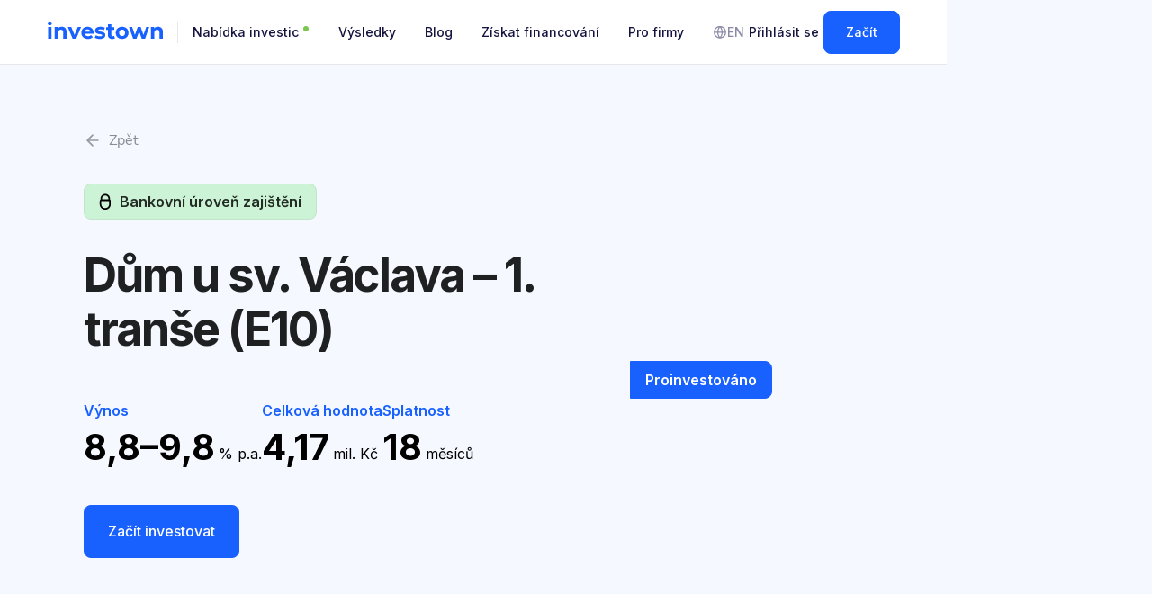

--- FILE ---
content_type: text/html; charset=utf-8
request_url: https://www.investown.cz/nemovitosti/dum-u-sv-vaclava---1-transe-e10
body_size: 15806
content:
<!DOCTYPE html><!-- Last Published: Thu Jan 15 2026 12:09:10 GMT+0000 (Coordinated Universal Time) --><html data-wf-domain="www.investown.cz" data-wf-page="633d2f3e73e40a7c89d34e07" data-wf-site="61521b78ed74b10fca0896f5" lang="cs" data-wf-collection="633d2f3e73e40a442fd34e05" data-wf-item-slug="dum-u-sv-vaclava---1-transe-e10"><head><meta charset="utf-8"/><title>Dům u sv. Václava – 1. tranše (E10)</title><meta content="width=device-width, initial-scale=1" name="viewport"/><link href="https://cdn.prod.website-files.com/61521b78ed74b10fca0896f5/css/investown.webflow.shared.e3be56d16.min.css" rel="stylesheet" type="text/css" integrity="sha384-475W0WsaJvGARS0erGh7rzN8aEl7LE7dYswi+L7i0vajxsHDHXOW5MuYA+lDnokh" crossorigin="anonymous"/><link href="https://fonts.googleapis.com" rel="preconnect"/><link href="https://fonts.gstatic.com" rel="preconnect" crossorigin="anonymous"/><script src="https://ajax.googleapis.com/ajax/libs/webfont/1.6.26/webfont.js" type="text/javascript"></script><script type="text/javascript">WebFont.load({  google: {    families: ["Varela Round:400","Varela:400","Montserrat:100,100italic,200,200italic,300,300italic,400,400italic,500,500italic,600,600italic,700,700italic,800,800italic,900,900italic","Inter:100,200,300,regular,500,600,700,800,900"]  }});</script><script type="text/javascript">!function(o,c){var n=c.documentElement,t=" w-mod-";n.className+=t+"js",("ontouchstart"in o||o.DocumentTouch&&c instanceof DocumentTouch)&&(n.className+=t+"touch")}(window,document);</script><link href="https://cdn.prod.website-files.com/61521b78ed74b10fca0896f5/6154426dff58dc4dd029e95c_cropped-android-chrome-512x512-3-32x32.png" rel="shortcut icon" type="image/x-icon"/><link href="https://cdn.prod.website-files.com/61521b78ed74b10fca0896f5/62e005af3bc98d44bfe43146_investown-webclip.jpg" rel="apple-touch-icon"/><!-- Google Tag Manager -->
<script>(function(w,d,s,l,i){w[l]=w[l]||[];w[l].push({'gtm.start':new Date().getTime(),event:'gtm.js'});var f=d.getElementsByTagName(s)[0],j=d.createElement(s);j.async=true;j.src="https://load.sgtm.investown.cz/8a4fwpbrtiev.js?"+i;f.parentNode.insertBefore(j,f);})(window,document,'script','dataLayer','1xd=HwFUMyYvXTpELVAyMVdWAUtXR0VUBh5KHwsfEQEWHwAYSwoO');</script>
<!-- End Google Tag Manager -->

<script src="https://app.optibase.io/script.js" data-public-api-key="clzmetfef03d9fy063umpx6ki"></script>

<style>
body{
  -webkit-font-smoothing: antialiased;
  -moz-osx-font-smoothing: grayscale;
}
</style>

<meta name="format-detection" content="telephone=no">

<!-- [Attributes by Finsweet] Disable scrolling -->
<script defer src="https://cdn.jsdelivr.net/npm/@finsweet/attributes-scrolldisable@1/scrolldisable.js"></script>
</head><body><div class="page-custom-css w-embed"><style>
.footer-new {
background-color: #f5f8ff;
}
</style></div><div class="cookie-consent"><div class="cookie-wrap w-container"><div fs-cc="banner" class="fs-cc-banner2_component"><div class="fs-cc-banner2_container"><div class="fs-cc-banner2_text">🍪 Investown používá k poskytování služeb, personalizaci reklam a analýze návštěvnosti <a href="/cookies" class="black-text-link">soubory cookies</a>. Díky těmto souborům vám můžeme přizpůsobit zobrazené informace a nebudeme vás obtěžovat nerelevantní reklamou.</div><div class="fs-cc-banner2_buttons-wrapper"><div class="cookies-btns-wrap"><a fs-cc="deny" href="#" class="fs-cc-banner2_button fs-cc-button-alt w-button">Odmítnout</a><a fs-cc="allow" href="#" class="fs-cc-banner2_button w-button">Přijmout vše </a></div><a fs-cc="open-preferences" href="#" class="black-text-link">Přizpůsobit nastavení</a></div></div></div></div><div fs-cc-scroll="disable" fs-cc="preferences" class="fs-cc-prefs2_component"><div class="fs-cc-prefs2_form-wrapper w-form"><form id="cookie-preferences" name="wf-form-Cookie-Preferences" data-name="Cookie Preferences" method="get" class="fs-cc-prefs2_form" data-wf-page-id="633d2f3e73e40a7c89d34e07" data-wf-element-id="7f17890f-3db6-7329-d37a-9b83f3a80526"><div fs-cc="close" class="fs-cc-prefs2_close"><div class="fs-cc-preferences2_close-icon w-embed"><svg fill="currentColor" aria-hidden="true" focusable="false" viewBox="0 0 16 16">
	<path d="M9.414 8l4.293-4.293-1.414-1.414L8 6.586 3.707 2.293 2.293 3.707 6.586 8l-4.293 4.293 1.414 1.414L8 9.414l4.293 4.293 1.414-1.414L9.414 8z"></path>
</svg></div></div><div class="fs-cc-prefs2_content"><div class="fs-cc-prefs2_space-small"><div class="fs-cc-prefs2_title">Nastavení cookies</div></div><div class="fs-cc-prefs2_buttons-wrapper is-horizontal"><a fs-cc="allow" href="#" class="fs-cc-prefs2_button w-button">Přijmout vše</a><a fs-cc="deny" href="#" class="fs-cc-prefs2_button fs-cc-button-alt w-button">Odmítnout vše</a></div><div class="fs-cc-prefs2_option"><div class="fs-cc-prefs2_toggle-wrapper"><div class="fs-cc-prefs2_label">Nezbytné cookies</div><div>Povinné</div></div><div class="margin-top margin-xxsmall"><div class="text-size-small text-color-gray">Nezbytné cookies umožňují základní funkce webové stránky, jako jsou navigace a přístup k zabezpečeným sekcím. Webová stránka nemůže bez těchto cookies správně fungovat.</div></div></div><div class="fs-cc-prefs2_option"><div class="fs-cc-prefs2_toggle-wrapper"><div class="fs-cc-prefs2_label">Marketingové cookies</div><label class="w-checkbox fs-cc-prefs_checkbox-field"><input type="checkbox" name="marketing-3" id="marketing-3" data-name="Marketing 3" fs-cc-checkbox="marketing" class="w-checkbox-input fs-cc-prefs_checkbox"/><span for="marketing-3" class="fs-cc-prefs_checkbox-label w-form-label">Essential</span><div class="fs-cc-prefs_toggle"></div></label></div><div class="margin-top margin-xxsmall"><div class="text-size-small text-color-gray">Marketingové cookies jsou používány pro sledování návštěvníků na webových stránkách a slouží k tomu, aby se uživateli zobrazovala relevantní a zajímavá reklamní sdělení. Tento typ cookies neovlivňuje funkčnost webové stránky.</div></div></div><div class="fs-cc-prefs2_option"><div class="fs-cc-prefs2_toggle-wrapper"><div class="fs-cc-prefs2_label">Personalizační cookies</div><label class="w-checkbox fs-cc-prefs_checkbox-field"><input type="checkbox" name="marketing-3" id="marketing-3" data-name="Marketing 3" fs-cc-checkbox="personalization" class="w-checkbox-input fs-cc-prefs_checkbox"/><span for="marketing-3" class="fs-cc-prefs_checkbox-label w-form-label">Essential</span><div class="fs-cc-prefs_toggle"></div></label></div><div class="margin-top margin-xxsmall"><div class="text-size-small text-color-gray">Personalizaci provádíme na základě vaší aktivity na našem webu. Obsah upravujeme na míru podle toho, co vás zajímá a jaké služby využíváte.</div></div></div><div class="fs-cc-prefs2_option"><div class="fs-cc-prefs2_toggle-wrapper"><div class="fs-cc-prefs2_label">Analytické cookies</div><label class="w-checkbox fs-cc-prefs_checkbox-field"><input type="checkbox" name="marketing-3" id="marketing-3" data-name="Marketing 3" fs-cc-checkbox="analytics" class="w-checkbox-input fs-cc-prefs_checkbox"/><span for="marketing-3" class="fs-cc-prefs_checkbox-label w-form-label">Essential</span><div class="fs-cc-prefs_toggle"></div></label></div><div class="margin-top margin-xxsmall"><div class="text-size-small text-color-gray">Analytické cookies pomáhají majitelům webových stránek, aby porozuměli tomu, jak návštěvníci webové stránky používají.</div></div></div><div class="fs-cc-prefs2_buttons-wrapper"><a fs-cc="submit" href="#" class="fs-cc-prefs2_submit w-button">Uložit nastavení</a></div></div></form><div class="w-form-done"></div><div class="w-form-fail"></div><div fs-cc="close" class="fs-cc-prefs2_overlay"></div></div></div></div><div class="google-tag-manager w-embed w-iframe"><!-- Google Tag Manager (noscript) -->
<noscript><iframe src="https://load.sgtm.investown.cz/ns.html?id=GTM-M2H9FC5" height="0" width="0" style="display:none;visibility:hidden"></iframe></noscript>
<!-- End Google Tag Manager (noscript) --></div><div class="navbar_component-wrapper"><div class="show-tablet"><div class="navbar_message-bar"><div class="navbar_container"><div class="navbar_message-right-wrap"><img src="https://cdn.prod.website-files.com/61521b78ed74b10fca0896f5/669a4aaf3e0213b85605293f_x-close.svg" loading="lazy" alt="" class="navbar_message-close"/><img src="https://cdn.prod.website-files.com/61521b78ed74b10fca0896f5/669a49e19acba5ff2482c69b_app-download-badge.svg" loading="lazy" alt="" class="app-download-badge"/></div><a id="tablet_navbar-cta-button" href="https://my.investown.cz/sign-up/email" target="_blank" class="navbar_message-btn hide-mobile-landscape w-inline-block"><div>Registrovat se</div></a><a id="mobile_navbar-cta-button" href="https://investown.onelink.me/omWI/5ymczvkg" target="_blank" class="navbar_message-btn show-mobile-landscape w-inline-block"><div>Získat</div></a></div></div></div><div data-animation="default" class="navbar_component w-nav" data-easing2="ease" fs-scrolldisable-element="smart-nav" data-easing="ease" data-collapse="medium" data-w-id="e575bc56-427c-1f87-9253-99c07b16a812" role="banner" data-no-scroll="1" data-duration="400" data-doc-height="1"><div class="navbar_container"><div class="navbar_inner-wrap"><a href="/" class="navbar_logo-link w-nav-brand"><img src="https://cdn.prod.website-files.com/61521b78ed74b10fca0896f5/6568861cdfd08ee8f03e7d33_investown-logo.svg" loading="lazy" alt="" class="navbar_logo"/></a><div class="navbar_menu-button-wrap"><div class="navbar_menu-button-wrap"><a href="https://investown.onelink.me/omWI/5ymczvkg" class="button is-xsmall begin-button hide w-button">Začít </a></div><div class="navbar_menu-button w-nav-button"><div class="menu-icon"><div class="menu-icon1_line-top"></div><div class="menu-icon1_line-middle"><div class="menu-icon_line-middle-inner"></div></div><div class="menu-icon1_line-bottom"></div></div></div></div><div class="navbar-logo-divider"></div><nav role="navigation" class="navbar_menu add-margin-message-bar w-nav-menu"><a href="/nabidka-nemovitosti" class="navbar_link w-nav-link">Nabídka investic <span class="text-span-indicator">  </span></a><a href="/statistiky" class="navbar_link w-nav-link">Výsledky</a><a href="/blog" class="navbar_link w-nav-link">Blog</a><a href="/business" class="navbar_link w-nav-link">Získat financování</a><a href="/firemni-investovani" class="navbar_link is-last w-nav-link">Pro firmy</a><div class="navbar_menu-mobile"><div class="mobile-menu-language-wrap"><a href="https://www.investown.com/" class="language-switch no-padding-from-tablet w-inline-block"><div class="language-switch-inner large-text-mobile"><div class="language-switch-flag is-large"><img src="https://cdn.prod.website-files.com/61521b78ed74b10fca0896f5/656706482d9d310b2864fae3_united-kingdom-flag.png" alt="" class="language-flag-img auto-height"/></div><div>English</div></div></a></div><div class="mobile-cta-btns"><a href="https://my.investown.cz/sign-in" class="button is-secondary max-width-full w-button">Přihlásit se</a><a href="https://my.investown.cz/sign-up/email" class="button max-width-full hide-mobile-landscape w-button">Registrovat se</a><a href="https://investown.onelink.me/omWI/5ymczvkg" class="button max-width-full show-mobile-landscape w-button">Registrovat se</a></div><div class="mobile-menu-bottom-spacer"></div></div></nav></div><div class="navbar_menu-desktop-buttons"><a href="https://www.investown.com/" class="navbar_link is-language-switch w-inline-block"><img src="https://cdn.prod.website-files.com/61521b78ed74b10fca0896f5/669665b2a3b4897f568f4434_globe-01.svg" loading="lazy" alt="" class="icon-1x1-xxsmall"/><div>EN</div></a><a href="https://my.investown.cz/sign-in" class="button is-small is-login w-button">Přihlásit se</a><a id="navbar-cta-button" href="https://my.investown.cz/sign-up/email" class="button is-small w-button">Začít</a></div></div></div><div class="navbar_bottom-border"></div></div><div class="navbar_component-wrapper"><div class="show-tablet"><div class="navbar_message-bar"><div class="navbar_container"><div class="navbar_message-right-wrap"><img loading="lazy" src="https://cdn.prod.website-files.com/61521b78ed74b10fca0896f5/669a4aaf3e0213b85605293f_x-close.svg" alt="" class="navbar_message-close"/><img loading="lazy" src="https://cdn.prod.website-files.com/61521b78ed74b10fca0896f5/669a49e19acba5ff2482c69b_app-download-badge.svg" alt="" class="app-download-badge"/></div><div data-optibase-variant-id="original" data-optibase-test-id="nabidkanemovitosti_buttons_roundness" class="ab-test_variant-a"><a id="tablet_navbar-cta-button" data-optibase-click-conversion-id="estatescta" href="https://my.investown.cz/sign-up/email" target="_blank" class="navbar_message-btn hide-mobile-landscape w-inline-block"><div>Registrovat se</div></a><a id="mobile_navbar-cta-button" data-optibase-click-conversion-id="estatescta" href="https://investown.onelink.me/omWI/5ymczvkg" target="_blank" class="navbar_message-btn show-mobile-landscape w-inline-block"><div>Získat</div></a></div><div style="display:none" data-optibase-test-id="nabidkanemovitosti_buttons_roundness" data-optibase-variant-id="round" class="ab-test_variant-b"><a id="tablet_navbar-cta-button" data-optibase-click-conversion-id="estatescta" href="https://my.investown.cz/sign-up/email" target="_blank" class="navbar_message-btn hide-mobile-landscape is-round w-inline-block"><div>Registrovat se</div></a><a id="mobile_navbar-cta-button" data-optibase-click-conversion-id="estatescta" href="https://investown.onelink.me/omWI/5ymczvkg" target="_blank" class="navbar_message-btn show-mobile-landscape is-round w-inline-block"><div>Získat</div></a></div></div></div></div><div data-animation="default" class="navbar_component w-nav" data-easing2="ease" fs-scrolldisable-element="smart-nav" data-easing="ease" data-collapse="medium" data-w-id="864f1b0e-a3c6-cd2f-41da-9b17f3d69e49" role="banner" data-no-scroll="1" data-duration="400" data-doc-height="1"><div class="navbar_container"><div class="navbar_inner-wrap"><a href="/" class="navbar_logo-link w-nav-brand"><img loading="lazy" src="https://cdn.prod.website-files.com/61521b78ed74b10fca0896f5/6568861cdfd08ee8f03e7d33_investown-logo.svg" alt="" class="navbar_logo"/></a><div class="navbar_menu-button-wrap"><div class="navbar_menu-button-wrap"><a href="https://investown.onelink.me/omWI/5ymczvkg" class="button is-xsmall begin-button hide w-button">Začít </a></div><div class="navbar_menu-button w-nav-button"><div class="menu-icon"><div class="menu-icon1_line-top"></div><div class="menu-icon1_line-middle"><div class="menu-icon_line-middle-inner"></div></div><div class="menu-icon1_line-bottom"></div></div></div></div><div class="navbar-logo-divider"></div><nav role="navigation" class="navbar_menu add-margin-message-bar w-nav-menu"><a href="/nabidka-nemovitosti" class="navbar_link w-nav-link">Nabídka investic <span class="text-span-indicator">  </span></a><a href="/statistiky" class="navbar_link w-nav-link">Výsledky</a><a href="/blog" class="navbar_link w-nav-link">Blog</a><a href="/business" class="navbar_link w-nav-link">Získat financování</a><a href="#" class="navbar_link is-last w-nav-link">Pro firmy</a><div class="navbar_menu-mobile"><div class="mobile-menu-language-wrap"><a href="https://www.investown.com/" class="language-switch no-padding-from-tablet w-inline-block"><div class="language-switch-inner large-text-mobile"><div class="language-switch-flag is-large"><img alt="" src="https://cdn.prod.website-files.com/61521b78ed74b10fca0896f5/656706482d9d310b2864fae3_united-kingdom-flag.png" class="language-flag-img auto-height"/></div><div>English</div></div></a></div><div class="mobile-cta-btns"><div data-optibase-variant-id="original" data-optibase-test-id="nabidkanemovitosti_buttons_roundness" class="ab-test_variant-a max-width-full"><a href="https://my.investown.cz/sign-in" class="button is-secondary max-width-full w-button">Přihlásit se</a></div><div style="display:none" data-optibase-test-id="nabidkanemovitosti_buttons_roundness" data-optibase-variant-id="round" class="ab-test_variant-b max-width-full"><a href="https://my.investown.cz/sign-in" class="button is-secondary max-width-full is-rounded w-button">Přihlásit se</a></div><div data-optibase-variant-id="original" data-optibase-test-id="nabidkanemovitosti_buttons_roundness" class="ab-test_variant-a max-width-full"><a data-optibase-click-conversion-id="estatescta" href="https://my.investown.cz/sign-up/email" class="button max-width-full hide-mobile-landscape w-button">Registrovat se</a><a data-optibase-click-conversion-id="estatescta" href="https://investown.onelink.me/omWI/5ymczvkg" class="button max-width-full show-mobile-landscape w-button">Registrovat se</a></div><div style="display:none" data-optibase-test-id="nabidkanemovitosti_buttons_roundness" data-optibase-variant-id="round" class="ab-test_variant-b max-width-full"><a data-optibase-click-conversion-id="estatescta" href="https://my.investown.cz/sign-up/email" class="button max-width-full hide-mobile-landscape is-round w-button">Registrovat se</a><a data-optibase-click-conversion-id="estatescta" href="https://investown.onelink.me/omWI/5ymczvkg" class="button max-width-full show-mobile-landscape is-round w-button">Registrovat se</a></div></div><div class="mobile-menu-bottom-spacer"></div></div></nav></div><div class="navbar_menu-desktop-buttons"><a href="https://www.investown.com/" class="navbar_link is-language-switch w-inline-block"><img loading="lazy" src="https://cdn.prod.website-files.com/61521b78ed74b10fca0896f5/669665b2a3b4897f568f4434_globe-01.svg" alt="" class="icon-1x1-xxsmall"/><div>EN</div></a><a href="https://my.investown.cz/sign-in" class="button is-small is-login w-button">Přihlásit se</a><div data-optibase-variant-id="original" data-optibase-test-id="nabidkanemovitosti_buttons_roundness" class="ab-test_variant-a"><a id="navbar-cta-button" href="https://my.investown.cz/sign-up/email" class="button is-small w-button">Začít</a></div><div style="display:none" data-optibase-test-id="nabidkanemovitosti_buttons_roundness" data-optibase-variant-id="round" class="ab-test_variant-b"><a id="navbar-cta-button" data-optibase-click-conversion-id="hpcta" href="https://my.investown.cz/sign-up/email" class="button is-small is-rounded w-button">Začít</a></div></div></div></div><div class="navbar_bottom-border"></div></div><div id="uvod" class="page-content"><div class="navbar_message-page-spacer show-tablet"></div><div class="floating-cta-trigger-out"></div><section class="section hero nemovitost-detail"><div class="container"><div class="content-pair reverse-mobile"><div class="hero-pair-left mg-top-32px-desktop"><a data-w-id="770e0970-3fda-fdca-1e21-b6518db9f48f" href="/nabidka-nemovitosti" class="back-btn-v2 w-inline-block"><div class="back-arrow-wrap"><img src="https://cdn.prod.website-files.com/61521b78ed74b10fca0896f5/61521b79ed74b1ea2c089784_icon-arrow-left.svg" loading="lazy" alt="" class="back-arrow-icon"/><img src="https://cdn.prod.website-files.com/61521b78ed74b10fca0896f5/61521b79ed74b1ea2c089784_icon-arrow-left.svg" loading="lazy" alt="" class="back-arrow-icon"/></div><div>Zpět</div></a><div class="nemovitost-tag mg-bottom-32px mobile-mg-small"><img src="https://cdn.prod.website-files.com/61521b78ed74b10fca0896f5/633d332cc3f48345d4bff021_Security%207%20-%2024px.svg" loading="lazy" alt="" class="security-tag-icon"/><div>Bankovní úroveň zajištění</div></div><h1 class="hero-text mobile-mg">Dům u sv. Václava – 1. tranše (E10)</h1><div class="nemovitost-item--info-wrap detail"><div class="nemovitost-info-item"><div class="nemovitost-info-text">Výnos</div><div class="nemovitost-item-info_number-wrap"><div class="nemovitost-item-info-number">8,8–9,8</div><div class="nemovitost-info-text with-number">% p.a.</div></div></div><div class="nemovitost-info-item"><div class="nemovitost-info-text">Celková hodnota</div><div class="nemovitost-item-info_number-wrap"><div class="nemovitost-item-info-number">4,17</div><div class="nemovitost-info-text with-number">mil. Kč</div></div></div><div class="nemovitost-info-item last"><div class="nemovitost-info-text">Splatnost</div><div class="nemovitost-item-info_number-wrap"><div class="nemovitost-item-info-number">18</div><div class="nemovitost-info-text with-number">měsíců</div></div></div></div><div class="nemovitost-detail-cta-logo-wrap"><div data-optibase-variant-id="original" data-optibase-test-id="nabidkanemovitosti_buttons_roundness" class="ab-test_variant-a"><a data-optibase-click-conversion-id="estatescta" LinkedIn_Conversion="window.lintrk(‘track’, { conversion_id: 10508057 });" href="https://investown.onelink.me/omWI/5ymczvkg" target="_blank" class="button mg-top-8px full-width-mobile mobile-only w-inline-block"><div>Stáhnout aplikaci</div></a><a href="https://my.investown.cz/sign-up/email" class="button mg-top-8px full-width-mobile desktop-only w-inline-block"><div>Začít investovat</div></a></div><div style="display:none" data-optibase-test-id="nabidkanemovitosti_buttons_roundness" data-optibase-variant-id="round" class="ab-test_variant-b"><a data-optibase-click-conversion-id="estatescta" LinkedIn_Conversion="window.lintrk(‘track’, { conversion_id: 10508057 });" href="https://investown.onelink.me/omWI/5ymczvkg" target="_blank" class="button mg-top-8px full-width-mobile mobile-only is-round w-inline-block"><div>Stáhnout aplikaci</div></a><a href="https://my.investown.cz/sign-up/email" class="button mg-top-8px full-width-mobile desktop-only is-round w-inline-block"><div>Začít investovat</div></a></div></div></div><div class="hero-nemovitost-detail-wrap"><div class="nemovitost-detail-img"><img src="https://cdn.prod.website-files.com/61521b79ed74b1c805089702/664f56503518d906f5b2f09f_b2705bd4-72af-4908-a10c-3ac351da4e1d.avif" loading="lazy" alt="" class="fullscreen-image"/><div class="nemovitost-tag detail"><div>Proinvestováno</div></div></div><div class="nemovitost-detail-img-filling"></div></div></div></div></section><div class="floating-cta-trigger-in"></div><section class="section bg-soft-blue no-top-space"><div class="container"><div class="nemovitost-detail-content-wrap"><div class="nemovitost-detail-top-part"><div class="tags-wrap-nemovitost-detail"><div class="nemovitost-info-item"><div class="nemovitost-info-text celkovy-vynos">Zajištěno hodnotou</div><div class="nemovitost-item-info_number-wrap"><div class="nemovitost-item-info-number celkovy-vynos">76,9</div><div class="nemovitost-info-text with-number">mil. Kč</div></div></div><div class="nemovitost-info-item"><div class="nemovitost-info-text celkovy-vynos">LTV</div><div class="nemovitost-item-info_number-wrap"><div class="nemovitost-item-info-number celkovy-vynos">70</div><div class="nemovitost-info-text with-number">%</div></div></div><div class="nemovitost-detail-tag-wrap"><div>Stav</div><div class="nemovitost-tag-02 mg-top-12px"><div>Proinvestováno</div></div></div><div class="nemovitost-detail-tag-wrap"><div>Účel</div><div class="nemovitost-tag-02 mg-top-12px"><div>Refinancování</div></div></div></div></div><div class="nemovitost-detail-bottom-part"><div class="nemovitost-detail-sticky-menu-wrap"><a href="#O-projektu" class="sticky-menu-category">O projektu</a><a href="https://my.investown.cz/sign-up/email" class="sticky-menu-category">Partner</a><a href="#Dotazy" class="sticky-menu-category">Časté dotazy</a></div><div class="nemovitost-content-part"><div class="just-content-wrap"><div id="O-projektu" class="nemovitost-detail-section height-fixed"><h3>O projektu</h3><div class="nemovitost-content-rich is-limited w-richtext"><p>Areál bude postaven na strategickém místě poblíž Prahy, v těsné blízkosti městského okruhu a nedaleko dálnice D1. Partner již vlastní pozemek a zdroje z poskytnutého financování využije k zahájení realizace hrubé stavby, přičemž v projektu již proinvestoval vlastní zdroje ve výši přibližně 20 milionů Kč.</p><p>V zamýšleném areálu se budou nacházet dvě podzemní patra, ve kterých bude celkem 133 garážových stání s rozdělením pro rezidenty a návštěvníky areálů. Dále jsou v plánech tři nadzemní podlaží, kdy v 1. nadzemním podlaží bude umístěno 18 nebytových prostorů o celkové výměře 1599,15 m², které budou využity pro obchody a provozovny služeb. Ve zbývajících patrech je plánovaná výstavba 50 bytových jednotek v různých dispozicích od 1 + kk až po 4 + kk. Jejich celková výměra bude činit 2910 m².</p><p>Z realizace projektu bude již tak kvalitní lokalita těžit ve formě zvýšení ubytovacích kapacit, zvýšení počtu parkovacích míst a zlepšení občanské vybavenosti díky obchodům a službám, které se budou nacházet v nebytových prostorech projektu.<br/>‍</p><h6>Způsoby zajištění</h6><p>Úvěr v celkové výši první tranše 53 830 000 Kč je zajištěn nemovitostí v hodnotě 76 900 000 Kč (LTV 70 %). V této etapě první tranše vybíráme 4 178 000 Kč</p><p><strong>Zajištění:</strong></p><ol role="list"><li><strong>Zástavní právo na nemovitosti:</strong> Pozemek parc. č. 75/5, k. ú. Dolní Jirčany. Zapsáno na LV 1837 v k. ú. Dolní Jirčany, obec Psáry, okres Praha-západ</li><li><strong>Zástavní právo k obchodnímu podílu:</strong> BRAMAL PROJECT s.r.o., IČ: 03451585</li><li><strong>Notářský zápis</strong> s doložkou přímé vykonatelnosti.<br/>‍</li></ol><h6>Financování projektu</h6><p>Po úspěšném profinancování projektu má partner 18 měsíců na splacení jistiny úvěru.</p><p>Partner bude projekt financovat z prodeje nemovitosti zajišťující úvěr nebo refinancováním z bankovního úvěru.</p><p>Informace o tom, jaké má partner možnosti předčasného splacení úvěru, jsou uvedeny v části D, odrážce d) listu klíčových informací pro investory (<a href="https://drive.google.com/file/d/1dfK0gh2ft8XjkB3Fp7-LpBYTJpg1UCFN/view?usp=sharing" target="_blank">KIIS</a>).</p><p>Informace ohledně rizikového skóre projektu najdete v <a href="https://drive.google.com/file/d/19nW1sLxB61Kdp2bM_fcGHTSWdRpolpYw/view?usp=sharing" target="_blank">Tabulce risk scoringu</a>.</p></div></div><div class="gradient-overlay small-white"><div data-optibase-variant-id="original" data-optibase-test-id="nabidkanemovitosti_buttons_roundness" class="ab-test_variant-a"><a LinkedIn_Conversion="window.lintrk(‘track’, { conversion_id: 10508057 });" href="https://investown.onelink.me/omWI/5ymczvkg" class="button mg-top-8px full-width-mobile mobile-only w-inline-block"><div>Zobrazit více</div></a><a data-optibase-click-conversion-id="estatescta" href="https://my.investown.cz/sign-up/email" class="button mg-top-8px full-width-mobile desktop-only w-inline-block"><div>Zobrazit více</div></a></div><div style="display:none" data-optibase-test-id="nabidkanemovitosti_buttons_roundness" data-optibase-variant-id="round" class="ab-test_variant-b"><a LinkedIn_Conversion="window.lintrk(‘track’, { conversion_id: 10508057 });" href="https://investown.onelink.me/omWI/5ymczvkg" class="button mg-top-8px full-width-mobile mobile-only is-round w-inline-block"><div>Zobrazit více</div></a><a data-optibase-click-conversion-id="estatescta" href="https://my.investown.cz/sign-up/email" class="button mg-top-8px full-width-mobile desktop-only is-round w-inline-block"><div>Zobrazit více</div></a></div></div></div><div id="Dotazy" class="nemovitost-detail-section"><h3>Časté dotazy</h3><div class="interactive-list-item blue-outline first"><div class="interactive-list-first-row"><div class="list-item-half-wrap full-width"><div class="free-tag full-width"><div class="list-item-text semibold-black">Kdy dostanu vyplacený zisk?</div><img src="https://cdn.prod.website-files.com/61521b78ed74b10fca0896f5/62c85f86eaaaac08248e8031_dropdown-icon-black.svg" loading="lazy" alt="" class="list-item-dropdown-icon"/></div></div></div><div class="interactive-list-second-row"><div class="list-item-half-wrap full-width"><p class="list-item-paragraph full-width-roboto">První zisk dostanete vyplacený po měsíci od odeslání vybrané částky partnerovi daného projektu a následně každý další měsíc po délku investice, a to vždy ve stejný den.</p></div></div></div><div class="interactive-list-item blue-outline"><div class="interactive-list-first-row"><div class="list-item-half-wrap full-width"><div class="free-tag full-width"><div class="list-item-text semibold-black">Je úrok fixní?</div><img src="https://cdn.prod.website-files.com/61521b78ed74b10fca0896f5/62c85f86eaaaac08248e8031_dropdown-icon-black.svg" loading="lazy" alt="" class="list-item-dropdown-icon"/></div></div></div><div class="interactive-list-second-row"><div class="list-item-half-wrap full-width"><p class="list-item-paragraph full-width-roboto">Ano, úroková sazba je fixní, tedy neměnná. Věříme, že stabilita portfolia přinese investorům větší jistoty.</p></div></div></div><div class="interactive-list-item blue-outline"><div class="interactive-list-first-row"><div class="list-item-half-wrap full-width"><div class="free-tag full-width"><div class="list-item-text semibold-black">Je investice zajištěná nemovitostí?</div><img src="https://cdn.prod.website-files.com/61521b78ed74b10fca0896f5/62c85f86eaaaac08248e8031_dropdown-icon-black.svg" loading="lazy" alt="" class="list-item-dropdown-icon"/></div></div></div><div class="interactive-list-second-row"><div class="list-item-half-wrap full-width"><p class="list-item-paragraph full-width-roboto">Ano, investice je zajištěná nemovitostí, na kterou se váže zástavní právo. Kdyby nastal jakýkoli problém, využije se zástavy na nemovitost, nemovitost se prodá a naši investoři budou vyplaceni.</p></div></div></div><div class="interactive-list-item blue-outline"><div class="interactive-list-first-row"><div class="list-item-half-wrap full-width"><div class="free-tag full-width"><div class="list-item-text semibold-black">Jaká jsou možná rizika?</div><img src="https://cdn.prod.website-files.com/61521b78ed74b10fca0896f5/62c85f86eaaaac08248e8031_dropdown-icon-black.svg" loading="lazy" alt="" class="list-item-dropdown-icon"/></div></div></div><div class="interactive-list-second-row"><div class="list-item-half-wrap full-width"><p class="list-item-paragraph full-width-roboto">Může se stát, že partner přestane splácet svůj úvěr. V tento okamžik zahajujeme vymáhání a požadujeme uhrazení veškerých pohledávek. V nejhorším možném případě se může stát, že se nemovitost, na kterou je dané zástavní právo, prodá a my vyplatíme své investory poměrnou částí na základě toho, kolik investovali.</p></div></div></div><div class="interactive-list-item blue-outline"><div class="interactive-list-first-row"><div class="list-item-half-wrap full-width"><div class="free-tag full-width"><div class="list-item-text semibold-black">Co se stane po investici?</div><img src="https://cdn.prod.website-files.com/61521b78ed74b10fca0896f5/62c85f86eaaaac08248e8031_dropdown-icon-black.svg" loading="lazy" alt="" class="list-item-dropdown-icon"/></div></div></div><div class="interactive-list-second-row"><div class="list-item-half-wrap full-width"><p class="list-item-paragraph full-width-roboto">Vaše investice přispívá k dosažení požadované částky. V okamžiku, kdy je částka vybrána a uběhne lhůta na rozmyšlenou, podepisujeme zástavní smlouvy a částku odesíláme partnerovi, který následně projekt realizuje a měsíčně splácí úroky. Pokud by nebyla vybrána požadovaná částka, vracíme celý obnos vaší investice zpátky do Investown peněženky.</p></div></div></div><div class="interactive-list-item blue-outline"><div class="interactive-list-first-row"><div class="list-item-half-wrap full-width"><div class="free-tag full-width"><div class="list-item-text semibold-black">Co se děje s vybranou částkou?</div><img src="https://cdn.prod.website-files.com/61521b78ed74b10fca0896f5/62c85f86eaaaac08248e8031_dropdown-icon-black.svg" loading="lazy" alt="" class="list-item-dropdown-icon"/></div></div></div><div class="interactive-list-second-row"><div class="list-item-half-wrap full-width"><p class="list-item-paragraph full-width-roboto">Jakmile se vybere celá požadovaná částka a doběhne lhůta na rozmyšlenou, podepisujeme zástavní smlouvy a částku odesíláme partnerovi, který následně projekt realizuje a měsíčně splácí úroky.</p></div></div></div><div class="interactive-list-item blue-outline"><div class="interactive-list-first-row"><div class="list-item-half-wrap full-width"><div class="free-tag full-width"><div class="list-item-text semibold-black">Co když budu chtít investici ukončit před uplynutím její celé délky?</div><img src="https://cdn.prod.website-files.com/61521b78ed74b10fca0896f5/62c85f86eaaaac08248e8031_dropdown-icon-black.svg" loading="lazy" alt="" class="list-item-dropdown-icon"/></div></div></div><div class="interactive-list-second-row"><div class="list-item-half-wrap full-width"><p class="list-item-paragraph full-width-roboto">V případě, že budete potřebovat investice ukončit předčasně, můžete ji nabídnout dalším uživatelům na Tržišti. Jakýkoliv ověřený uživatel ji od vás může koupit.</p></div></div></div><div class="interactive-list-item blue-outline"><div class="interactive-list-first-row"><div class="list-item-half-wrap full-width"><div class="free-tag full-width"><div class="list-item-text semibold-black">Co se stane po uplynutí délky investice?</div><img src="https://cdn.prod.website-files.com/61521b78ed74b10fca0896f5/62c85f86eaaaac08248e8031_dropdown-icon-black.svg" loading="lazy" alt="" class="list-item-dropdown-icon"/></div></div></div><div class="interactive-list-second-row"><div class="list-item-half-wrap full-width"><p class="list-item-paragraph full-width-roboto">Po uplynutí délky investice se vám vrátí všechny investované peníze do Investown peněženky, odkud si je buď můžete vybrat na svůj bankovní účet, nebo je znovu investovat do nového projektu.</p></div></div></div></div></div><div class="nemovitost-detail-sticky-menu-wrap static"><div class="prilohy-name">Přílohy</div><a href="https://drive.google.com/file/d/1dfK0gh2ft8XjkB3Fp7-LpBYTJpg1UCFN/view?usp=sharing" target="_blank" class="priloha-link w-inline-block"><img src="https://cdn.prod.website-files.com/61521b78ed74b10fca0896f5/633f1c5375343504632eb627_Format%2044%20-%2024px.svg" loading="lazy" alt="" class="priloha-icon"/><div>KIIS</div></a></div></div></div></div></section></div><section class="footer-new"><div class="container"><div class="desktop-footer"><div class="footer-inner-wrap"><div class="footer-left-column"><a href="/" class="footer-logo w-inline-block"><img src="https://cdn.prod.website-files.com/61521b78ed74b10fca0896f5/632c1e2c21a7539b7c9a6a73_62fa62b946f480083f8b9c58_investown%20(3).png" width="140" alt="" sizes="(max-width: 479px) 180px, (max-width: 991px) 230px, 150px" srcset="https://cdn.prod.website-files.com/61521b78ed74b10fca0896f5/632c1e2c21a7539b7c9a6a73_62fa62b946f480083f8b9c58_investown%20(3)-p-500.png 500w, https://cdn.prod.website-files.com/61521b78ed74b10fca0896f5/632c1e2c21a7539b7c9a6a73_62fa62b946f480083f8b9c58_investown%20(3).png 1059w" class="fullscreen-image contain"/></a><div class="margin-top margin-medium"><img src="https://cdn.prod.website-files.com/61521b78ed74b10fca0896f5/6661d62f06fc89f9c2380f78_cnb-logo.svg" loading="lazy" alt="" class="cnb-logo-footer"/></div><div class="margin-top margin-medium"><img src="https://cdn.prod.website-files.com/61521b78ed74b10fca0896f5/67c94ad42d05cd9d66c15643_SK_FINTECH_2024.png" loading="lazy" sizes="(max-width: 479px) 100vw, 239.9921875px" srcset="https://cdn.prod.website-files.com/61521b78ed74b10fca0896f5/67c94ad42d05cd9d66c15643_SK_FINTECH_2024-p-500.png 500w, https://cdn.prod.website-files.com/61521b78ed74b10fca0896f5/67c94ad42d05cd9d66c15643_SK_FINTECH_2024.png 600w" alt="" class="footer-logo_coin"/></div></div><div class="footer-social-wrap mobile-only"><a href="https://twitter.com/investowncz" class="footer-social-link first w-inline-block"><img src="https://cdn.prod.website-files.com/61521b78ed74b10fca0896f5/65e9d0969e1e040464d7e554_X_logo_2023_original%201.svg" loading="lazy" alt="" class="fullscreen-image"/></a><a href="#" class="footer-social-link w-inline-block"><img src="https://cdn.prod.website-files.com/62434fa732124a0fb112aab4/62434fa732124a389912aad8_linkedin%20small.svg" loading="lazy" alt="" class="fullscreen-image"/></a><a href="https://www.facebook.com/Investown.cz/" class="footer-social-link fb w-inline-block"><img src="https://cdn.prod.website-files.com/62434fa732124a0fb112aab4/62434fa732124a51bf12aae9_facebook%20small.svg" loading="lazy" alt="" class="fullscreen-image"/></a><a href="https://www.instagram.com/investown.cz/" target="_blank" class="footer-social-link ig w-inline-block"><img src="https://cdn.prod.website-files.com/61521b78ed74b10fca0896f5/61521b79ed74b13065089730_instagram.svg" loading="lazy" alt="" class="fullscreen-image"/></a></div><div id="w-node-ef262a26-af7e-62c8-85ac-0c39bfc0ec18-bfc0ec0b" class="footer-category-column"><div class="title-small">INVESTOWN</div><a href="/jak-to-funguje" class="footer-link-link">Jak to funguje</a><a href="/vysledky-klientu" class="footer-link-link">Výsledky investorů</a><a href="/analyza-nemovitosti" class="footer-link-link">Zabezpečení investic</a><a href="/nabidka-nemovitosti" class="footer-link-link">Nabídka investic</a><a href="/poplatky" class="footer-link-link">Poplatky</a><a href="/investown-clenstvi-app-web" class="footer-link-link">Investown členství</a><a href="/autoinvest" target="_blank" class="footer-link-link">Autoinvest</a><a href="/pozdni-splatka-uroku" target="_blank" class="footer-link-link">Pozdní splátka úroku</a><a href="/pozdni-splatka-jistiny" target="_blank" class="footer-link-link">Pozdní splátka jistiny</a><a href="/jak-postupujeme-pri-vymahani-problemovych-projektu" target="_blank" class="footer-link-link">Proces vymáhání</a><a href="/affiliate" class="footer-link-link">Affiliate</a><a href="/firemni-investovani" class="footer-link-link">Firemní investování </a></div><div class="footer-category-column"><div class="title-small">INVESTOWN Business</div><a href="/business" class="footer-link-link">Získat financování</a><a href="/pripadove-studie" class="footer-link-link">Příklady financování</a><a href="/partnerske-poplatky" class="footer-link-link">Poplatky pro developery</a><a href="/seznam-odhadcu" class="footer-link-link">Spolupracující odhadci</a><a href="/partneri" class="footer-link-link">Doporučte developery</a></div><div class="footer-column-wrap"><div id="w-node-ef262a26-af7e-62c8-85ac-0c39bfc0ec21-bfc0ec0b" class="footer-category-column"><div class="title-small">společnost</div><a href="/o-investown" class="footer-link-link">O nás</a><a href="/statistiky" class="footer-link-link"><strong>🟢</strong> Aktuální statistiky </a><a href="https://cdn.prod.website-files.com/61521b78ed74b10fca0896f5/68427be1d2ea6ae115d58ae7_Vy%CC%81roc%CC%8Cni%CC%81%20zpra%CC%81va%20Investown%202024.pdf" target="_blank" class="footer-link-link">Výroční zpráva</a><a href="/recenze-investown" class="footer-link-link">Recenze</a><a href="/faq" class="footer-link-link">FAQ</a><a href="/kariera" class="footer-link-link">Kariéra</a><a href="/blog" class="footer-link-link">Blog</a><a href="/whistleblowing" class="footer-link-link">Whistleblowing</a><a href="/kontakt" class="footer-link-link">Kontakt</a></div></div><div class="footer-column-wrap"><div class="footer-category-column"><div class="title-small">aplikace</div><a href="/stahnout-aplikaci" class="footer-link-link">Stáhnout</a></div><div class="footer-category-column"><div class="title-small">Informace</div><a href="/informacni-list" class="footer-link-link">Informační list</a><a href="https://cdn.prod.website-files.com/61521b78ed74b10fca0896f5/68c28d4452347a5ce65eee1f_Zasady%20a%20pravidla%20pro%20strety%20zajmu_info%20na%20web%20updated%202025_Sept%2010.pdf" target="_blank" class="footer-link-link">Zásady a pravidla pro střety zájmů</a><a href="/reklamacni-rad" class="footer-link-link">Reklamační řád</a><a href="/ochrana-osobnich-udaju" class="footer-link-link">Ochrana osobních údajů</a><a href="/vseobecne-podminky" class="footer-link-link">Všeobecné obchodní podmínky</a><a href="/obecne-uverove-podminky" class="footer-link-link">Obecné úvěrové podmínky</a><a href="/podminky-uziti-autoinvestu" class="footer-link-link">Podmínky užití Autoinvestu</a><a href="/pouceni-spotrebitele" class="footer-link-link">Poučení spotřebitele</a><a href="/cookies" class="footer-link-link">Cookies</a></div></div></div><div class="footer-line-wrap"><div class="socials-links"><a href="https://www.linkedin.com/company/investown-cz" target="_blank" class="footer-social w-inline-block"><img src="https://cdn.prod.website-files.com/61521b78ed74b10fca0896f5/656740116f9f6a7eee505907_investown-linkedin.svg" loading="lazy" alt="" class="fullscreen-image"/></a><a href="https://www.instagram.com/investown.cz/" target="_blank" class="footer-social w-inline-block"><img src="https://cdn.prod.website-files.com/61521b78ed74b10fca0896f5/65674011aa31c95dfbaebbd2_investown-instagram.svg" loading="lazy" alt="" class="fullscreen-image"/></a><a href="https://www.facebook.com/Investown.cz/" target="_blank" class="footer-social w-inline-block"><img src="https://cdn.prod.website-files.com/61521b78ed74b10fca0896f5/65674011fdd963c1bd0775cb_investown-facebook.svg" loading="lazy" alt="" class="fullscreen-image"/></a><a href="https://twitter.com/investowncz" target="_blank" class="footer-social w-inline-block"><img src="https://cdn.prod.website-files.com/61521b78ed74b10fca0896f5/6567401175dd56868ec2b850_investown-x.svg" loading="lazy" alt="" class="fullscreen-image"/></a></div><a id="top" href="#" class="arrow-to-top w-inline-block"><img src="https://cdn.prod.website-files.com/61521b78ed74b10fca0896f5/63357d9294264ec91c5c89da_arrow-to-top.svg" loading="lazy" alt="" class="arrow-to-top-img"/></a></div><div class="footer-divider"></div><div class="footer-long-text-wrap"><div class="ultra-small-text-note footer-long-text">Informace na webových stránkách a v propagačních materiálech společnosti <strong>Investown Technologies s.r.o.</strong> (dále jen „Společnost“) nejsou žádným konkrétním individuálním investičním doporučením ani poradenstvím. <strong>Investice do projektu skupinového financování představuje riziko ztráty veškerých investovaných peněz.</strong> Hodnota investice může kolísat a návratnost není zaručena. Historické výsledky nejsou žádnou zárukou budoucích výnosů. Společnost nenese odpovědnost za rozhodnutí učiněná na základě těchto informací ani za případné škody. Před investováním doporučujeme konzultaci s daňovými, finančními nebo právními poradci.<br/></div><div class="ultra-small-text-note copyright">Copyright © 2025 Investown<br/></div></div></div><div class="mobile-footer"><div class="flex-vertical-top-left full-width mg-bottom-24px"><a href="#" class="footer-logo-symbol w-inline-block"><img src="https://cdn.prod.website-files.com/61521b78ed74b10fca0896f5/62e005af3bc98d44bfe43146_investown-webclip.jpg" width="140" alt=""/></a></div><div class="footer-dropdowns-wrap"><div class="interactive-list-item footer-drop"><div class="interactive-list-first-row"><div class="footer-dropdown-top"><div class="list-item-text semibold-black">INVESTOWN</div><img src="https://cdn.prod.website-files.com/61521b78ed74b10fca0896f5/62c85f86eaaaac08248e8031_dropdown-icon-black.svg" loading="lazy" alt="" class="list-item-dropdown-icon"/></div></div><div class="interactive-list-second-row"><div class="list-item-half-wrap vertical"><a href="#" class="footer-link-link is-in-dropdown">Jak to funguje</a><a href="#" class="footer-link-link is-in-dropdown">Plánování</a><a href="#" class="footer-link-link is-in-dropdown">Statistiky</a><a href="#" class="footer-link-link is-in-dropdown">Ceník</a></div></div></div><div class="interactive-list-item footer-drop"><div class="interactive-list-first-row"><div class="footer-dropdown-top"><div class="list-item-text semibold-black">SPOLEČNOST</div><img src="https://cdn.prod.website-files.com/61521b78ed74b10fca0896f5/62c85f86eaaaac08248e8031_dropdown-icon-black.svg" loading="lazy" alt="" class="list-item-dropdown-icon"/></div></div><div class="interactive-list-second-row"><div class="list-item-half-wrap vertical"><a href="#" class="footer-link-link is-in-dropdown">O nás</a><a href="#" class="footer-link-link is-in-dropdown">Kariéra</a><a href="#" class="footer-link-link is-in-dropdown">Novinky</a><a href="#" class="footer-link-link is-in-dropdown">Leadership</a></div></div></div><div class="interactive-list-item footer-drop"><div class="interactive-list-first-row"><div class="footer-dropdown-top"><div class="list-item-text semibold-black">PRO PARTNERY</div><img src="https://cdn.prod.website-files.com/61521b78ed74b10fca0896f5/62c85f86eaaaac08248e8031_dropdown-icon-black.svg" loading="lazy" alt="" class="list-item-dropdown-icon"/></div></div><div class="interactive-list-second-row"><div class="list-item-half-wrap vertical"><a href="#" class="footer-link-link is-in-dropdown">Influencery</a></div></div></div><div class="interactive-list-item footer-drop"><div class="interactive-list-first-row"><div class="footer-dropdown-top"><div class="list-item-text semibold-black">APLIKACE</div><img src="https://cdn.prod.website-files.com/61521b78ed74b10fca0896f5/62c85f86eaaaac08248e8031_dropdown-icon-black.svg" loading="lazy" alt="" class="list-item-dropdown-icon"/></div></div><div class="interactive-list-second-row"><div class="list-item-half-wrap vertical"><a href="#" class="footer-link-link is-in-dropdown">Stáhnout pro iOS</a><a href="#" class="footer-link-link is-in-dropdown">Stáhnout pro Android</a></div></div></div><div class="interactive-list-item footer-drop"><div class="interactive-list-first-row"><div class="footer-dropdown-top"><div class="list-item-text semibold-black">INFORMACE</div><img src="https://cdn.prod.website-files.com/61521b78ed74b10fca0896f5/62c85f86eaaaac08248e8031_dropdown-icon-black.svg" loading="lazy" alt="" class="list-item-dropdown-icon"/></div></div><div class="interactive-list-second-row"><div class="list-item-half-wrap vertical"><a href="#" class="footer-link-link is-in-dropdown">Ochrana osobních údajů</a><a href="#" class="footer-link-link is-in-dropdown">Cookies</a><a href="#" class="footer-link-link is-in-dropdown">Předsmluvní informace</a><a href="#" class="footer-link-link is-in-dropdown">Obecné úvěrové podmínky</a></div></div></div></div><div class="footer-line-wrap"><div class="footer-social-wrap"><a href="https://twitter.com/investowncz" class="footer-social-link first w-inline-block"><img src="https://cdn.prod.website-files.com/62434fa732124a0fb112aab4/62434fa732124ac15112aad5_twitter%20small.svg" loading="lazy" alt=""/></a><a href="#" class="footer-social-link w-inline-block"><img src="https://cdn.prod.website-files.com/62434fa732124a0fb112aab4/62434fa732124a389912aad8_linkedin%20small.svg" loading="lazy" alt=""/></a><a href="https://www.facebook.com/Investown.cz/" class="footer-social-link w-inline-block"><img src="https://cdn.prod.website-files.com/62434fa732124a0fb112aab4/62434fa732124a51bf12aae9_facebook%20small.svg" loading="lazy" alt=""/></a></div><div class="ultra-small-text-note">Copyright © 2022 Investown<br/></div></div><div class="footer-long-text-wrap"><div class="ultra-small-text-note footer-long-text">Investown.cz je největší česká platforma hromadného investování do nemovitostí. Na Investownu můžete investovat do široké palety realitních projektů po celém Česku, včetně komerčních. Roční zhodnocení se pohybuje od 8 % výše. Jako každé investování mohou být i nemovitosti, obecně velmi konzervativní, stabilní a nízkorizikový typ aktiva, spojeny s určitým rizikem, proto doporučujeme své investice patřičně diverzifikovat.<br/></div></div></div></div></section><div class="floating-cta-wrapper"><div class="floating-cta-wrap"><div data-optibase-variant-id="original" data-optibase-test-id="nabidkanemovitosti_buttons_roundness" class="ab-test_variant-a"><a data-optibase-click-conversion-id="estatescta" LinkedIn_Conversion="window.lintrk(‘track’, { conversion_id: 10508057 });" href="https://investown.onelink.me/omWI/5ymczvkg" class="button floating-cta-button w-button">Získat aplikaci zdarma</a></div><div style="display:none" data-optibase-test-id="nabidkanemovitosti_buttons_roundness" data-optibase-variant-id="round" class="ab-test_variant-b"><a data-optibase-click-conversion-id="estatescta" LinkedIn_Conversion="window.lintrk(‘track’, { conversion_id: 10508057 });" href="https://investown.onelink.me/omWI/5ymczvkg" class="button floating-cta-button is-round w-button">Získat aplikaci zdarma</a></div></div></div><script src="https://d3e54v103j8qbb.cloudfront.net/js/jquery-3.5.1.min.dc5e7f18c8.js?site=61521b78ed74b10fca0896f5" type="text/javascript" integrity="sha256-9/aliU8dGd2tb6OSsuzixeV4y/faTqgFtohetphbbj0=" crossorigin="anonymous"></script><script src="https://cdn.prod.website-files.com/61521b78ed74b10fca0896f5/js/webflow.schunk.36b8fb49256177c8.js" type="text/javascript" integrity="sha384-4abIlA5/v7XaW1HMXKBgnUuhnjBYJ/Z9C1OSg4OhmVw9O3QeHJ/qJqFBERCDPv7G" crossorigin="anonymous"></script><script src="https://cdn.prod.website-files.com/61521b78ed74b10fca0896f5/js/webflow.schunk.d07ba057ef08ad84.js" type="text/javascript" integrity="sha384-No2DRxru3beoqREbivnn/HOPmL7vJmml4hrJFFC/Ihfvc7UobJPcbZ4LdH2/fiVE" crossorigin="anonymous"></script><script src="https://cdn.prod.website-files.com/61521b78ed74b10fca0896f5/js/webflow.0852e62e.96bab399ce81390c.js" type="text/javascript" integrity="sha384-t2ko5aFPu2+rovuUTKPLl7LHqIbACs6wNWviKcVZeVYAgWp4VWpN/ayXvpO48t1e" crossorigin="anonymous"></script><script>
document.addEventListener('DOMContentLoaded', function () {
    function detectBrowser() {
        const ua = navigator.userAgent.toLowerCase();
        const vendor = navigator.vendor;

        const isSeznam = ua.includes('sznprohlizec');
        const isBing = ua.includes('bingsapphire');
        const isSafari = (
            ua.includes('safari') &&
            !ua.includes('chrome') &&
            !ua.includes('android') &&
            !ua.includes('crios') &&
            !ua.includes('fxios') &&
            !ua.includes('edg') &&
            !ua.includes('brave') &&
            !ua.includes('opr') &&
            !ua.includes('opt') &&
            vendor === "Apple Computer, Inc." &&
            /iphone|ipad|ipod/.test(ua) &&
            !isSeznam && // Exclude Seznam browser
            !isBing // Exclude Bing browser
        );

        console.log("User-Agent:", navigator.userAgent);
        console.log("Vendor:", vendor);
        console.log("Detected as Safari:", isSafari);
        console.log("Detected as Seznam:", isSeznam);
        console.log("Detected as Bing:", isBing);

        return { isSafari, isSeznam, isBing };
    }

    const { isSafari } = detectBrowser();

    // Only hide the banner in Safari, NOT in Seznam or Bing
    if (isSafari) {
        document.querySelectorAll('.navbar_message-bar, #navbar-banner-spacer').forEach(el => {
            el.style.display = 'none';
        });
    }
});
</script>



<script>
  window.intercomSettings = {
    app_id: "t8rltnz2",
    custom_launcher_selector:'#intercom-button'
  };
</script>

<script>
// We pre-filled your app ID in the widget URL: 'https://widget.intercom.io/widget/t8rltnz2'
(function(){var w=window;var ic=w.Intercom;if(typeof ic==="function"){ic('reattach_activator');ic('update',w.intercomSettings);}else{var d=document;var i=function(){i.c(arguments);};i.q=[];i.c=function(args){i.q.push(args);};w.Intercom=i;var l=function(){var s=d.createElement('script');s.type='text/javascript';s.async=true;s.src='https://widget.intercom.io/widget/t8rltnz2';var x=d.getElementsByTagName('script')[0];x.parentNode.insertBefore(s,x);};if(document.readyState==='complete'){l();}else if(w.attachEvent){w.attachEvent('onload',l);}else{w.addEventListener('load',l,false);}}})();
</script>

<script>
const width  = window.innerWidth || document.documentElement.clientWidth || 
document.body.clientWidth;
const btn = document.getElementsByClassName('intercom-lightweight-app');
 
if(width < 768) {
  btn[0].style.display = 'none';
}
</script>

<script>
  // Check if the device is a mobile device
  if (/Mobi/.test(navigator.userAgent)) {
    // Execute the script only on mobile devices
    Intercom('update', {
      "hide_default_launcher": true
    });
  }
</script>




<script>
$("#top").click(function()
	{
		jQuery('html,body').animate({scrollTop:0},2000);
	})
</script>

<script>
	<!-- Burger menu -->
  var icon = document.getElementById("icon");
  var icon1 = document.getElementById("a");
  var icon2 = document.getElementById("b");
  var icon3 = document.getElementById("c");
  var nav = document.getElementById('nav');
  var blue = document.getElementById("blue");

  icon.addEventListener('click', function() {
    icon1.classList.toggle('a');
    icon2.classList.toggle('c');
    icon3.classList.toggle('b');
    nav.classList.toggle('show');
    blue.classList.toggle('slide');
  });
</script>

<script>
const CookieService = {
    setCookie(name, value, days) {
        let expires = '';

        if (days) {
            const date = new Date();
            date.setTime(date.getTime() + (days * 24 * 60 * 60 * 1000));
            expires = '; expires=' + date.toUTCString();
        }

        document.cookie = name + '=' + (value || '')  + expires + ';';
    },

    getCookie(name) {
        const cookies = document.cookie.split(';');

        for (const cookie of cookies) {
            if (cookie.indexOf(name + '=') > -1) {
                return cookie.split('=')[1];
            }
        }

        return null;
    }
};

const exit = e => {
    const shouldExit =
        [...e.target.classList].includes('bg-overlay') || // user clicks on mask
        e.target.className === 'close-intent-popup' || // user clicks on the close icon
        e.keyCode === 27; // user hits escape

    if (shouldExit) {
        document.querySelector('.exit-intent-popup').classList.remove('visible');
    }
};

const mouseEvent = e => {
    const shouldShowExitIntent = 
        !e.toElement && 
        !e.relatedTarget &&
        e.clientY < 10;

    if (shouldShowExitIntent) {
        document.removeEventListener('mouseout', mouseEvent);
        document.querySelector('.exit-intent-popup').classList.add('visible');

        CookieService.setCookie('exitIntentShown', true, 30);
    }
};

if (!CookieService.getCookie('exitIntentShown')) {
    setTimeout(() => {
        document.addEventListener('mouseout', mouseEvent);
        document.addEventListener('keydown', exit);
        document.querySelector('.exit-intent-popup').addEventListener('click', exit);
    }, 0);
}
</script>


<script>
// Find all elements with class .change-dot-to-comma
const elements = document.querySelectorAll('.change-dot-to-comma');

// Loop through each element
elements.forEach(element => {
    // Get the current text content
    const text = element.textContent;
    
    // Replace dots with commas
    const newText = text.replace(/\./g, ',');

    // Update the text content
    element.textContent = newText;
});
</script>

<script>
        function handleScroll() {
            var navbarBorder = document.querySelector('.navbar_bottom-border');
            if (window.scrollY > 0) {
                navbarBorder.style.opacity = '1';
            } else {
                navbarBorder.style.opacity = '0';
            }
        }

        function checkWidth() {
            if (window.innerWidth <= 991) {
                window.addEventListener('scroll', handleScroll);
            } else {
                window.removeEventListener('scroll', handleScroll);
                var navbarBorder = document.querySelector('.navbar_bottom-border');
                navbarBorder.style.opacity = '0';
            }
        }

        window.addEventListener('resize', checkWidth);
        window.addEventListener('DOMContentLoaded', checkWidth);
  </script>

<script>
document.addEventListener("DOMContentLoaded", function() {
    // Get the element with ID #users-total-data
    var usersTotalDataElement = document.getElementById("users-total-data");

    if (usersTotalDataElement) {
        // Create a MutationObserver to detect when the content of #users-total-data is changed
        var observer = new MutationObserver(function(mutationsList) {
            mutationsList.forEach(function(mutation) {
                if (mutation.type === "characterData" || mutation.type === "childList") {
                    updateTotalUsers();
                }
            });
        });

        // Start observing the #users-total-data element for changes in child nodes
        observer.observe(usersTotalDataElement, { childList: true, subtree: true });

        // Initial run in case the data is already present
        updateTotalUsers();

        function updateTotalUsers() {
            // Get the number from the element with ID #users-total-data
            var totalUsers = usersTotalDataElement.textContent.trim();

            // Convert to number
            totalUsers = parseInt(totalUsers, 10);

            // Check if the number is valid
            if (!isNaN(totalUsers)) {
                // Format the number according to Czech locale (cs-CZ)
                var formattedUsers = new Intl.NumberFormat('cs-CZ').format(totalUsers);

                // Find all elements with the attribute show-total-users="true"
                var userElements = document.querySelectorAll('[show-total-users="true"]');

                // Loop through each element
                userElements.forEach(function(element) {
                    var displayValue = formattedUsers;

                    // Check if the element has the attribute trim-result="true"
                    if (element.hasAttribute("trim-result")) {
                        // Trim to the first three characters (only numbers, ignore spaces)
                        displayValue = totalUsers.toString().substring(0, 3);
                    }

                    // Update the content of the element with the formatted total users
                    element.textContent = displayValue;
                });
            } else {
                console.error("Invalid number in #users-total-data");
            }
        }
    } else {
        console.error("#users-total-data element not found");
    }
});
</script>


<script>
document.addEventListener("DOMContentLoaded", () => {
  setTimeout(() => {
    const numberElements = document.querySelectorAll('[cs-format-number]');
    numberElements.forEach(el => {
      if (el.textContent) {
        el.textContent = el.textContent.replace(/\./g, ',');
      }
    });

    const items = document.querySelectorAll('.graph-ziskovost-item');

    let bestValue = -Infinity;
    let bestItem = null;

    items.forEach(item => {
      const value = parseFloat(item.getAttribute('quarter-value'));
      
      if (value > bestValue) {
        bestValue = value;
        bestItem = item;
      }

      const quarter = item.getAttribute('quarter');
      if (quarter && quarter.toUpperCase().endsWith('1Q')) {
        item.classList.add('is-q1');
      }
    });

    if (bestItem) {
      bestItem.classList.add('is-best');

      const bestTag = bestItem.querySelector('.graph-ziskovost_best-tag');
      if (bestTag) {
        bestTag.classList.add('is-visible');
      }
    }

    const topValueElement = document.querySelector('[quarter-value-top]');
    if (topValueElement) {
      topValueElement.textContent = bestValue.toString().replace(/\./g, ',');
    }

  }, 50);
});
</script>
</body></html>

--- FILE ---
content_type: text/css
request_url: https://cdn.prod.website-files.com/61521b78ed74b10fca0896f5/css/investown.webflow.shared.e3be56d16.min.css
body_size: 94738
content:
html{-webkit-text-size-adjust:100%;-ms-text-size-adjust:100%;font-family:sans-serif}body{margin:0}article,aside,details,figcaption,figure,footer,header,hgroup,main,menu,nav,section,summary{display:block}audio,canvas,progress,video{vertical-align:baseline;display:inline-block}audio:not([controls]){height:0;display:none}[hidden],template{display:none}a{background-color:#0000}a:active,a:hover{outline:0}abbr[title]{border-bottom:1px dotted}b,strong{font-weight:700}dfn{font-style:italic}h1{margin:.67em 0;font-size:2em}mark{color:#000;background:#ff0}small{font-size:80%}sub,sup{vertical-align:baseline;font-size:75%;line-height:0;position:relative}sup{top:-.5em}sub{bottom:-.25em}img{border:0}svg:not(:root){overflow:hidden}hr{box-sizing:content-box;height:0}pre{overflow:auto}code,kbd,pre,samp{font-family:monospace;font-size:1em}button,input,optgroup,select,textarea{color:inherit;font:inherit;margin:0}button{overflow:visible}button,select{text-transform:none}button,html input[type=button],input[type=reset]{-webkit-appearance:button;cursor:pointer}button[disabled],html input[disabled]{cursor:default}button::-moz-focus-inner,input::-moz-focus-inner{border:0;padding:0}input{line-height:normal}input[type=checkbox],input[type=radio]{box-sizing:border-box;padding:0}input[type=number]::-webkit-inner-spin-button,input[type=number]::-webkit-outer-spin-button{height:auto}input[type=search]{-webkit-appearance:none}input[type=search]::-webkit-search-cancel-button,input[type=search]::-webkit-search-decoration{-webkit-appearance:none}legend{border:0;padding:0}textarea{overflow:auto}optgroup{font-weight:700}table{border-collapse:collapse;border-spacing:0}td,th{padding:0}@font-face{font-family:webflow-icons;src:url([data-uri])format("truetype");font-weight:400;font-style:normal}[class^=w-icon-],[class*=\ w-icon-]{speak:none;font-variant:normal;text-transform:none;-webkit-font-smoothing:antialiased;-moz-osx-font-smoothing:grayscale;font-style:normal;font-weight:400;line-height:1;font-family:webflow-icons!important}.w-icon-slider-right:before{content:""}.w-icon-slider-left:before{content:""}.w-icon-nav-menu:before{content:""}.w-icon-arrow-down:before,.w-icon-dropdown-toggle:before{content:""}.w-icon-file-upload-remove:before{content:""}.w-icon-file-upload-icon:before{content:""}*{box-sizing:border-box}html{height:100%}body{color:#333;background-color:#fff;min-height:100%;margin:0;font-family:Arial,sans-serif;font-size:14px;line-height:20px}img{vertical-align:middle;max-width:100%;display:inline-block}html.w-mod-touch *{background-attachment:scroll!important}.w-block{display:block}.w-inline-block{max-width:100%;display:inline-block}.w-clearfix:before,.w-clearfix:after{content:" ";grid-area:1/1/2/2;display:table}.w-clearfix:after{clear:both}.w-hidden{display:none}.w-button{color:#fff;line-height:inherit;cursor:pointer;background-color:#3898ec;border:0;border-radius:0;padding:9px 15px;text-decoration:none;display:inline-block}input.w-button{-webkit-appearance:button}html[data-w-dynpage] [data-w-cloak]{color:#0000!important}.w-code-block{margin:unset}pre.w-code-block code{all:inherit}.w-optimization{display:contents}.w-webflow-badge,.w-webflow-badge>img{box-sizing:unset;width:unset;height:unset;max-height:unset;max-width:unset;min-height:unset;min-width:unset;margin:unset;padding:unset;float:unset;clear:unset;border:unset;border-radius:unset;background:unset;background-image:unset;background-position:unset;background-size:unset;background-repeat:unset;background-origin:unset;background-clip:unset;background-attachment:unset;background-color:unset;box-shadow:unset;transform:unset;direction:unset;font-family:unset;font-weight:unset;color:unset;font-size:unset;line-height:unset;font-style:unset;font-variant:unset;text-align:unset;letter-spacing:unset;-webkit-text-decoration:unset;text-decoration:unset;text-indent:unset;text-transform:unset;list-style-type:unset;text-shadow:unset;vertical-align:unset;cursor:unset;white-space:unset;word-break:unset;word-spacing:unset;word-wrap:unset;transition:unset}.w-webflow-badge{white-space:nowrap;cursor:pointer;box-shadow:0 0 0 1px #0000001a,0 1px 3px #0000001a;visibility:visible!important;opacity:1!important;z-index:2147483647!important;color:#aaadb0!important;overflow:unset!important;background-color:#fff!important;border-radius:3px!important;width:auto!important;height:auto!important;margin:0!important;padding:6px!important;font-size:12px!important;line-height:14px!important;text-decoration:none!important;display:inline-block!important;position:fixed!important;inset:auto 12px 12px auto!important;transform:none!important}.w-webflow-badge>img{position:unset;visibility:unset!important;opacity:1!important;vertical-align:middle!important;display:inline-block!important}h1,h2,h3,h4,h5,h6{margin-bottom:10px;font-weight:700}h1{margin-top:20px;font-size:38px;line-height:44px}h2{margin-top:20px;font-size:32px;line-height:36px}h3{margin-top:20px;font-size:24px;line-height:30px}h4{margin-top:10px;font-size:18px;line-height:24px}h5{margin-top:10px;font-size:14px;line-height:20px}h6{margin-top:10px;font-size:12px;line-height:18px}p{margin-top:0;margin-bottom:10px}blockquote{border-left:5px solid #e2e2e2;margin:0 0 10px;padding:10px 20px;font-size:18px;line-height:22px}figure{margin:0 0 10px}ul,ol{margin-top:0;margin-bottom:10px;padding-left:40px}.w-list-unstyled{padding-left:0;list-style:none}.w-embed:before,.w-embed:after{content:" ";grid-area:1/1/2/2;display:table}.w-embed:after{clear:both}.w-video{width:100%;padding:0;position:relative}.w-video iframe,.w-video object,.w-video embed{border:none;width:100%;height:100%;position:absolute;top:0;left:0}fieldset{border:0;margin:0;padding:0}button,[type=button],[type=reset]{cursor:pointer;-webkit-appearance:button;border:0}.w-form{margin:0 0 15px}.w-form-done{text-align:center;background-color:#ddd;padding:20px;display:none}.w-form-fail{background-color:#ffdede;margin-top:10px;padding:10px;display:none}label{margin-bottom:5px;font-weight:700;display:block}.w-input,.w-select{color:#333;vertical-align:middle;background-color:#fff;border:1px solid #ccc;width:100%;height:38px;margin-bottom:10px;padding:8px 12px;font-size:14px;line-height:1.42857;display:block}.w-input::placeholder,.w-select::placeholder{color:#999}.w-input:focus,.w-select:focus{border-color:#3898ec;outline:0}.w-input[disabled],.w-select[disabled],.w-input[readonly],.w-select[readonly],fieldset[disabled] .w-input,fieldset[disabled] .w-select{cursor:not-allowed}.w-input[disabled]:not(.w-input-disabled),.w-select[disabled]:not(.w-input-disabled),.w-input[readonly],.w-select[readonly],fieldset[disabled]:not(.w-input-disabled) .w-input,fieldset[disabled]:not(.w-input-disabled) .w-select{background-color:#eee}textarea.w-input,textarea.w-select{height:auto}.w-select{background-color:#f3f3f3}.w-select[multiple]{height:auto}.w-form-label{cursor:pointer;margin-bottom:0;font-weight:400;display:inline-block}.w-radio{margin-bottom:5px;padding-left:20px;display:block}.w-radio:before,.w-radio:after{content:" ";grid-area:1/1/2/2;display:table}.w-radio:after{clear:both}.w-radio-input{float:left;margin:3px 0 0 -20px;line-height:normal}.w-file-upload{margin-bottom:10px;display:block}.w-file-upload-input{opacity:0;z-index:-100;width:.1px;height:.1px;position:absolute;overflow:hidden}.w-file-upload-default,.w-file-upload-uploading,.w-file-upload-success{color:#333;display:inline-block}.w-file-upload-error{margin-top:10px;display:block}.w-file-upload-default.w-hidden,.w-file-upload-uploading.w-hidden,.w-file-upload-error.w-hidden,.w-file-upload-success.w-hidden{display:none}.w-file-upload-uploading-btn{cursor:pointer;background-color:#fafafa;border:1px solid #ccc;margin:0;padding:8px 12px;font-size:14px;font-weight:400;display:flex}.w-file-upload-file{background-color:#fafafa;border:1px solid #ccc;flex-grow:1;justify-content:space-between;margin:0;padding:8px 9px 8px 11px;display:flex}.w-file-upload-file-name{font-size:14px;font-weight:400;display:block}.w-file-remove-link{cursor:pointer;width:auto;height:auto;margin-top:3px;margin-left:10px;padding:3px;display:block}.w-icon-file-upload-remove{margin:auto;font-size:10px}.w-file-upload-error-msg{color:#ea384c;padding:2px 0;display:inline-block}.w-file-upload-info{padding:0 12px;line-height:38px;display:inline-block}.w-file-upload-label{cursor:pointer;background-color:#fafafa;border:1px solid #ccc;margin:0;padding:8px 12px;font-size:14px;font-weight:400;display:inline-block}.w-icon-file-upload-icon,.w-icon-file-upload-uploading{width:20px;margin-right:8px;display:inline-block}.w-icon-file-upload-uploading{height:20px}.w-container{max-width:940px;margin-left:auto;margin-right:auto}.w-container:before,.w-container:after{content:" ";grid-area:1/1/2/2;display:table}.w-container:after{clear:both}.w-container .w-row{margin-left:-10px;margin-right:-10px}.w-row:before,.w-row:after{content:" ";grid-area:1/1/2/2;display:table}.w-row:after{clear:both}.w-row .w-row{margin-left:0;margin-right:0}.w-col{float:left;width:100%;min-height:1px;padding-left:10px;padding-right:10px;position:relative}.w-col .w-col{padding-left:0;padding-right:0}.w-col-1{width:8.33333%}.w-col-2{width:16.6667%}.w-col-3{width:25%}.w-col-4{width:33.3333%}.w-col-5{width:41.6667%}.w-col-6{width:50%}.w-col-7{width:58.3333%}.w-col-8{width:66.6667%}.w-col-9{width:75%}.w-col-10{width:83.3333%}.w-col-11{width:91.6667%}.w-col-12{width:100%}.w-hidden-main{display:none!important}@media screen and (max-width:991px){.w-container{max-width:728px}.w-hidden-main{display:inherit!important}.w-hidden-medium{display:none!important}.w-col-medium-1{width:8.33333%}.w-col-medium-2{width:16.6667%}.w-col-medium-3{width:25%}.w-col-medium-4{width:33.3333%}.w-col-medium-5{width:41.6667%}.w-col-medium-6{width:50%}.w-col-medium-7{width:58.3333%}.w-col-medium-8{width:66.6667%}.w-col-medium-9{width:75%}.w-col-medium-10{width:83.3333%}.w-col-medium-11{width:91.6667%}.w-col-medium-12{width:100%}.w-col-stack{width:100%;left:auto;right:auto}}@media screen and (max-width:767px){.w-hidden-main,.w-hidden-medium{display:inherit!important}.w-hidden-small{display:none!important}.w-row,.w-container .w-row{margin-left:0;margin-right:0}.w-col{width:100%;left:auto;right:auto}.w-col-small-1{width:8.33333%}.w-col-small-2{width:16.6667%}.w-col-small-3{width:25%}.w-col-small-4{width:33.3333%}.w-col-small-5{width:41.6667%}.w-col-small-6{width:50%}.w-col-small-7{width:58.3333%}.w-col-small-8{width:66.6667%}.w-col-small-9{width:75%}.w-col-small-10{width:83.3333%}.w-col-small-11{width:91.6667%}.w-col-small-12{width:100%}}@media screen and (max-width:479px){.w-container{max-width:none}.w-hidden-main,.w-hidden-medium,.w-hidden-small{display:inherit!important}.w-hidden-tiny{display:none!important}.w-col{width:100%}.w-col-tiny-1{width:8.33333%}.w-col-tiny-2{width:16.6667%}.w-col-tiny-3{width:25%}.w-col-tiny-4{width:33.3333%}.w-col-tiny-5{width:41.6667%}.w-col-tiny-6{width:50%}.w-col-tiny-7{width:58.3333%}.w-col-tiny-8{width:66.6667%}.w-col-tiny-9{width:75%}.w-col-tiny-10{width:83.3333%}.w-col-tiny-11{width:91.6667%}.w-col-tiny-12{width:100%}}.w-widget{position:relative}.w-widget-map{width:100%;height:400px}.w-widget-map label{width:auto;display:inline}.w-widget-map img{max-width:inherit}.w-widget-map .gm-style-iw{text-align:center}.w-widget-map .gm-style-iw>button{display:none!important}.w-widget-twitter{overflow:hidden}.w-widget-twitter-count-shim{vertical-align:top;text-align:center;background:#fff;border:1px solid #758696;border-radius:3px;width:28px;height:20px;display:inline-block;position:relative}.w-widget-twitter-count-shim *{pointer-events:none;-webkit-user-select:none;user-select:none}.w-widget-twitter-count-shim .w-widget-twitter-count-inner{text-align:center;color:#999;font-family:serif;font-size:15px;line-height:12px;position:relative}.w-widget-twitter-count-shim .w-widget-twitter-count-clear{display:block;position:relative}.w-widget-twitter-count-shim.w--large{width:36px;height:28px}.w-widget-twitter-count-shim.w--large .w-widget-twitter-count-inner{font-size:18px;line-height:18px}.w-widget-twitter-count-shim:not(.w--vertical){margin-left:5px;margin-right:8px}.w-widget-twitter-count-shim:not(.w--vertical).w--large{margin-left:6px}.w-widget-twitter-count-shim:not(.w--vertical):before,.w-widget-twitter-count-shim:not(.w--vertical):after{content:" ";pointer-events:none;border:solid #0000;width:0;height:0;position:absolute;top:50%;left:0}.w-widget-twitter-count-shim:not(.w--vertical):before{border-width:4px;border-color:#75869600 #5d6c7b #75869600 #75869600;margin-top:-4px;margin-left:-9px}.w-widget-twitter-count-shim:not(.w--vertical).w--large:before{border-width:5px;margin-top:-5px;margin-left:-10px}.w-widget-twitter-count-shim:not(.w--vertical):after{border-width:4px;border-color:#fff0 #fff #fff0 #fff0;margin-top:-4px;margin-left:-8px}.w-widget-twitter-count-shim:not(.w--vertical).w--large:after{border-width:5px;margin-top:-5px;margin-left:-9px}.w-widget-twitter-count-shim.w--vertical{width:61px;height:33px;margin-bottom:8px}.w-widget-twitter-count-shim.w--vertical:before,.w-widget-twitter-count-shim.w--vertical:after{content:" ";pointer-events:none;border:solid #0000;width:0;height:0;position:absolute;top:100%;left:50%}.w-widget-twitter-count-shim.w--vertical:before{border-width:5px;border-color:#5d6c7b #75869600 #75869600;margin-left:-5px}.w-widget-twitter-count-shim.w--vertical:after{border-width:4px;border-color:#fff #fff0 #fff0;margin-left:-4px}.w-widget-twitter-count-shim.w--vertical .w-widget-twitter-count-inner{font-size:18px;line-height:22px}.w-widget-twitter-count-shim.w--vertical.w--large{width:76px}.w-background-video{color:#fff;height:500px;position:relative;overflow:hidden}.w-background-video>video{object-fit:cover;z-index:-100;background-position:50%;background-size:cover;width:100%;height:100%;margin:auto;position:absolute;inset:-100%}.w-background-video>video::-webkit-media-controls-start-playback-button{-webkit-appearance:none;display:none!important}.w-background-video--control{background-color:#0000;padding:0;position:absolute;bottom:1em;right:1em}.w-background-video--control>[hidden]{display:none!important}.w-slider{text-align:center;clear:both;-webkit-tap-highlight-color:#0000;tap-highlight-color:#0000;background:#ddd;height:300px;position:relative}.w-slider-mask{z-index:1;white-space:nowrap;height:100%;display:block;position:relative;left:0;right:0;overflow:hidden}.w-slide{vertical-align:top;white-space:normal;text-align:left;width:100%;height:100%;display:inline-block;position:relative}.w-slider-nav{z-index:2;text-align:center;-webkit-tap-highlight-color:#0000;tap-highlight-color:#0000;height:40px;margin:auto;padding-top:10px;position:absolute;inset:auto 0 0}.w-slider-nav.w-round>div{border-radius:100%}.w-slider-nav.w-num>div{font-size:inherit;line-height:inherit;width:auto;height:auto;padding:.2em .5em}.w-slider-nav.w-shadow>div{box-shadow:0 0 3px #3336}.w-slider-nav-invert{color:#fff}.w-slider-nav-invert>div{background-color:#2226}.w-slider-nav-invert>div.w-active{background-color:#222}.w-slider-dot{cursor:pointer;background-color:#fff6;width:1em;height:1em;margin:0 3px .5em;transition:background-color .1s,color .1s;display:inline-block;position:relative}.w-slider-dot.w-active{background-color:#fff}.w-slider-dot:focus{outline:none;box-shadow:0 0 0 2px #fff}.w-slider-dot:focus.w-active{box-shadow:none}.w-slider-arrow-left,.w-slider-arrow-right{cursor:pointer;color:#fff;-webkit-tap-highlight-color:#0000;tap-highlight-color:#0000;-webkit-user-select:none;user-select:none;width:80px;margin:auto;font-size:40px;position:absolute;inset:0;overflow:hidden}.w-slider-arrow-left [class^=w-icon-],.w-slider-arrow-right [class^=w-icon-],.w-slider-arrow-left [class*=\ w-icon-],.w-slider-arrow-right [class*=\ w-icon-]{position:absolute}.w-slider-arrow-left:focus,.w-slider-arrow-right:focus{outline:0}.w-slider-arrow-left{z-index:3;right:auto}.w-slider-arrow-right{z-index:4;left:auto}.w-icon-slider-left,.w-icon-slider-right{width:1em;height:1em;margin:auto;inset:0}.w-slider-aria-label{clip:rect(0 0 0 0);border:0;width:1px;height:1px;margin:-1px;padding:0;position:absolute;overflow:hidden}.w-slider-force-show{display:block!important}.w-dropdown{text-align:left;z-index:900;margin-left:auto;margin-right:auto;display:inline-block;position:relative}.w-dropdown-btn,.w-dropdown-toggle,.w-dropdown-link{vertical-align:top;color:#222;text-align:left;white-space:nowrap;margin-left:auto;margin-right:auto;padding:20px;text-decoration:none;position:relative}.w-dropdown-toggle{-webkit-user-select:none;user-select:none;cursor:pointer;padding-right:40px;display:inline-block}.w-dropdown-toggle:focus{outline:0}.w-icon-dropdown-toggle{width:1em;height:1em;margin:auto 20px auto auto;position:absolute;top:0;bottom:0;right:0}.w-dropdown-list{background:#ddd;min-width:100%;display:none;position:absolute}.w-dropdown-list.w--open{display:block}.w-dropdown-link{color:#222;padding:10px 20px;display:block}.w-dropdown-link.w--current{color:#0082f3}.w-dropdown-link:focus{outline:0}@media screen and (max-width:767px){.w-nav-brand{padding-left:10px}}.w-lightbox-backdrop{cursor:auto;letter-spacing:normal;text-indent:0;text-shadow:none;text-transform:none;visibility:visible;white-space:normal;word-break:normal;word-spacing:normal;word-wrap:normal;color:#fff;text-align:center;z-index:2000;opacity:0;-webkit-user-select:none;-moz-user-select:none;-webkit-tap-highlight-color:transparent;background:#000000e6;outline:0;font-family:Helvetica Neue,Helvetica,Ubuntu,Segoe UI,Verdana,sans-serif;font-size:17px;font-style:normal;font-weight:300;line-height:1.2;list-style:disc;position:fixed;inset:0;-webkit-transform:translate(0)}.w-lightbox-backdrop,.w-lightbox-container{-webkit-overflow-scrolling:touch;height:100%;overflow:auto}.w-lightbox-content{height:100vh;position:relative;overflow:hidden}.w-lightbox-view{opacity:0;width:100vw;height:100vh;position:absolute}.w-lightbox-view:before{content:"";height:100vh}.w-lightbox-group,.w-lightbox-group .w-lightbox-view,.w-lightbox-group .w-lightbox-view:before{height:86vh}.w-lightbox-frame,.w-lightbox-view:before{vertical-align:middle;display:inline-block}.w-lightbox-figure{margin:0;position:relative}.w-lightbox-group .w-lightbox-figure{cursor:pointer}.w-lightbox-img{width:auto;max-width:none;height:auto}.w-lightbox-image{float:none;max-width:100vw;max-height:100vh;display:block}.w-lightbox-group .w-lightbox-image{max-height:86vh}.w-lightbox-caption{text-align:left;text-overflow:ellipsis;white-space:nowrap;background:#0006;padding:.5em 1em;position:absolute;bottom:0;left:0;right:0;overflow:hidden}.w-lightbox-embed{width:100%;height:100%;position:absolute;inset:0}.w-lightbox-control{cursor:pointer;background-position:50%;background-repeat:no-repeat;background-size:24px;width:4em;transition:all .3s;position:absolute;top:0}.w-lightbox-left{background-image:url([data-uri]);display:none;bottom:0;left:0}.w-lightbox-right{background-image:url([data-uri]);display:none;bottom:0;right:0}.w-lightbox-close{background-image:url([data-uri]);background-size:18px;height:2.6em;right:0}.w-lightbox-strip{white-space:nowrap;padding:0 1vh;line-height:0;position:absolute;bottom:0;left:0;right:0;overflow:auto hidden}.w-lightbox-item{box-sizing:content-box;cursor:pointer;width:10vh;padding:2vh 1vh;display:inline-block;-webkit-transform:translate(0,0)}.w-lightbox-active{opacity:.3}.w-lightbox-thumbnail{background:#222;height:10vh;position:relative;overflow:hidden}.w-lightbox-thumbnail-image{position:absolute;top:0;left:0}.w-lightbox-thumbnail .w-lightbox-tall{width:100%;top:50%;transform:translateY(-50%)}.w-lightbox-thumbnail .w-lightbox-wide{height:100%;left:50%;transform:translate(-50%)}.w-lightbox-spinner{box-sizing:border-box;border:5px solid #0006;border-radius:50%;width:40px;height:40px;margin-top:-20px;margin-left:-20px;animation:.8s linear infinite spin;position:absolute;top:50%;left:50%}.w-lightbox-spinner:after{content:"";border:3px solid #0000;border-bottom-color:#fff;border-radius:50%;position:absolute;inset:-4px}.w-lightbox-hide{display:none}.w-lightbox-noscroll{overflow:hidden}@media (min-width:768px){.w-lightbox-content{height:96vh;margin-top:2vh}.w-lightbox-view,.w-lightbox-view:before{height:96vh}.w-lightbox-group,.w-lightbox-group .w-lightbox-view,.w-lightbox-group .w-lightbox-view:before{height:84vh}.w-lightbox-image{max-width:96vw;max-height:96vh}.w-lightbox-group .w-lightbox-image{max-width:82.3vw;max-height:84vh}.w-lightbox-left,.w-lightbox-right{opacity:.5;display:block}.w-lightbox-close{opacity:.8}.w-lightbox-control:hover{opacity:1}}.w-lightbox-inactive,.w-lightbox-inactive:hover{opacity:0}.w-richtext:before,.w-richtext:after{content:" ";grid-area:1/1/2/2;display:table}.w-richtext:after{clear:both}.w-richtext[contenteditable=true]:before,.w-richtext[contenteditable=true]:after{white-space:initial}.w-richtext ol,.w-richtext ul{overflow:hidden}.w-richtext .w-richtext-figure-selected.w-richtext-figure-type-video div:after,.w-richtext .w-richtext-figure-selected[data-rt-type=video] div:after,.w-richtext .w-richtext-figure-selected.w-richtext-figure-type-image div,.w-richtext .w-richtext-figure-selected[data-rt-type=image] div{outline:2px solid #2895f7}.w-richtext figure.w-richtext-figure-type-video>div:after,.w-richtext figure[data-rt-type=video]>div:after{content:"";display:none;position:absolute;inset:0}.w-richtext figure{max-width:60%;position:relative}.w-richtext figure>div:before{cursor:default!important}.w-richtext figure img{width:100%}.w-richtext figure figcaption.w-richtext-figcaption-placeholder{opacity:.6}.w-richtext figure div{color:#0000;font-size:0}.w-richtext figure.w-richtext-figure-type-image,.w-richtext figure[data-rt-type=image]{display:table}.w-richtext figure.w-richtext-figure-type-image>div,.w-richtext figure[data-rt-type=image]>div{display:inline-block}.w-richtext figure.w-richtext-figure-type-image>figcaption,.w-richtext figure[data-rt-type=image]>figcaption{caption-side:bottom;display:table-caption}.w-richtext figure.w-richtext-figure-type-video,.w-richtext figure[data-rt-type=video]{width:60%;height:0}.w-richtext figure.w-richtext-figure-type-video iframe,.w-richtext figure[data-rt-type=video] iframe{width:100%;height:100%;position:absolute;top:0;left:0}.w-richtext figure.w-richtext-figure-type-video>div,.w-richtext figure[data-rt-type=video]>div{width:100%}.w-richtext figure.w-richtext-align-center{clear:both;margin-left:auto;margin-right:auto}.w-richtext figure.w-richtext-align-center.w-richtext-figure-type-image>div,.w-richtext figure.w-richtext-align-center[data-rt-type=image]>div{max-width:100%}.w-richtext figure.w-richtext-align-normal{clear:both}.w-richtext figure.w-richtext-align-fullwidth{text-align:center;clear:both;width:100%;max-width:100%;margin-left:auto;margin-right:auto;display:block}.w-richtext figure.w-richtext-align-fullwidth>div{padding-bottom:inherit;display:inline-block}.w-richtext figure.w-richtext-align-fullwidth>figcaption{display:block}.w-richtext figure.w-richtext-align-floatleft{float:left;clear:none;margin-right:15px}.w-richtext figure.w-richtext-align-floatright{float:right;clear:none;margin-left:15px}.w-nav{z-index:1000;background:#ddd;position:relative}.w-nav:before,.w-nav:after{content:" ";grid-area:1/1/2/2;display:table}.w-nav:after{clear:both}.w-nav-brand{float:left;color:#333;text-decoration:none;position:relative}.w-nav-link{vertical-align:top;color:#222;text-align:left;margin-left:auto;margin-right:auto;padding:20px;text-decoration:none;display:inline-block;position:relative}.w-nav-link.w--current{color:#0082f3}.w-nav-menu{float:right;position:relative}[data-nav-menu-open]{text-align:center;background:#c8c8c8;min-width:200px;position:absolute;top:100%;left:0;right:0;overflow:visible;display:block!important}.w--nav-link-open{display:block;position:relative}.w-nav-overlay{width:100%;display:none;position:absolute;top:100%;left:0;right:0;overflow:hidden}.w-nav-overlay [data-nav-menu-open]{top:0}.w-nav[data-animation=over-left] .w-nav-overlay{width:auto}.w-nav[data-animation=over-left] .w-nav-overlay,.w-nav[data-animation=over-left] [data-nav-menu-open]{z-index:1;top:0;right:auto}.w-nav[data-animation=over-right] .w-nav-overlay{width:auto}.w-nav[data-animation=over-right] .w-nav-overlay,.w-nav[data-animation=over-right] [data-nav-menu-open]{z-index:1;top:0;left:auto}.w-nav-button{float:right;cursor:pointer;-webkit-tap-highlight-color:#0000;tap-highlight-color:#0000;-webkit-user-select:none;user-select:none;padding:18px;font-size:24px;display:none;position:relative}.w-nav-button:focus{outline:0}.w-nav-button.w--open{color:#fff;background-color:#c8c8c8}.w-nav[data-collapse=all] .w-nav-menu{display:none}.w-nav[data-collapse=all] .w-nav-button,.w--nav-dropdown-open,.w--nav-dropdown-toggle-open{display:block}.w--nav-dropdown-list-open{position:static}@media screen and (max-width:991px){.w-nav[data-collapse=medium] .w-nav-menu{display:none}.w-nav[data-collapse=medium] .w-nav-button{display:block}}@media screen and (max-width:767px){.w-nav[data-collapse=small] .w-nav-menu{display:none}.w-nav[data-collapse=small] .w-nav-button{display:block}.w-nav-brand{padding-left:10px}}@media screen and (max-width:479px){.w-nav[data-collapse=tiny] .w-nav-menu{display:none}.w-nav[data-collapse=tiny] .w-nav-button{display:block}}.w-tabs{position:relative}.w-tabs:before,.w-tabs:after{content:" ";grid-area:1/1/2/2;display:table}.w-tabs:after{clear:both}.w-tab-menu{position:relative}.w-tab-link{vertical-align:top;text-align:left;cursor:pointer;color:#222;background-color:#ddd;padding:9px 30px;text-decoration:none;display:inline-block;position:relative}.w-tab-link.w--current{background-color:#c8c8c8}.w-tab-link:focus{outline:0}.w-tab-content{display:block;position:relative;overflow:hidden}.w-tab-pane{display:none;position:relative}.w--tab-active{display:block}@media screen and (max-width:479px){.w-tab-link{display:block}}.w-ix-emptyfix:after{content:""}@keyframes spin{0%{transform:rotate(0)}to{transform:rotate(360deg)}}.w-dyn-empty{background-color:#ddd;padding:10px}.w-dyn-hide,.w-dyn-bind-empty,.w-condition-invisible{display:none!important}.wf-layout-layout{display:grid}@font-face{font-family:Nunitosans;src:url(https://cdn.prod.website-files.com/61521b78ed74b10fca0896f5/62ecffb57616c5f147b93619_NunitoSans-Regular.ttf)format("truetype");font-weight:400;font-style:normal;font-display:swap}@font-face{font-family:Nunitosans;src:url(https://cdn.prod.website-files.com/61521b78ed74b10fca0896f5/62ecffb54a15f4c3969669bb_NunitoSans-SemiBold.ttf)format("truetype");font-weight:600;font-style:normal;font-display:swap}@font-face{font-family:Nunitosans;src:url(https://cdn.prod.website-files.com/61521b78ed74b10fca0896f5/62ecffb58ef1080eb61454ce_NunitoSans-SemiBoldItalic.ttf)format("truetype");font-weight:600;font-style:italic;font-display:swap}@font-face{font-family:Nunitosans;src:url(https://cdn.prod.website-files.com/61521b78ed74b10fca0896f5/62ecffb50db716272722ec26_NunitoSans-BoldItalic.ttf)format("truetype");font-weight:700;font-style:italic;font-display:swap}@font-face{font-family:Nunitosans;src:url(https://cdn.prod.website-files.com/61521b78ed74b10fca0896f5/62ecffb5eb86d369608939a2_NunitoSans-Bold.ttf)format("truetype"),url(https://cdn.prod.website-files.com/61521b78ed74b10fca0896f5/62ecffb5bf75bb3374d36008_NunitoSans-ExtraBold.ttf)format("truetype");font-weight:700;font-style:normal;font-display:swap}@font-face{font-family:Roboto;src:url(https://cdn.prod.website-files.com/61521b78ed74b10fca0896f5/62ed002b1cef28f5e1079663_Roboto-Regular.ttf)format("truetype");font-weight:400;font-style:normal;font-display:swap}@font-face{font-family:Roboto;src:url(https://cdn.prod.website-files.com/61521b78ed74b10fca0896f5/62ed002d05f0c8e244aee85c_Roboto-Italic.ttf)format("truetype");font-weight:400;font-style:italic;font-display:swap}@font-face{font-family:Roboto;src:url(https://cdn.prod.website-files.com/61521b78ed74b10fca0896f5/62ed002b9147fe15b53c1712_Roboto-MediumItalic.ttf)format("truetype");font-weight:500;font-style:italic;font-display:swap}@font-face{font-family:Roboto;src:url(https://cdn.prod.website-files.com/61521b78ed74b10fca0896f5/62ed002beb86d3dfae893d0e_Roboto-Medium.ttf)format("truetype");font-weight:500;font-style:normal;font-display:swap}@font-face{font-family:Varela;src:url(https://cdn.prod.website-files.com/61521b78ed74b10fca0896f5/632c24cabb03b874b77bb106_Varela-Regular.ttf)format("truetype");font-weight:400;font-style:normal;font-display:swap}@font-face{font-family:Varelaround;src:url(https://cdn.prod.website-files.com/61521b78ed74b10fca0896f5/632c24d31344fb65d840af3d_VarelaRound-Regular.ttf)format("truetype");font-weight:400;font-style:normal;font-display:swap}@font-face{font-family:Nunitosans;src:url(https://cdn.prod.website-files.com/61521b78ed74b10fca0896f5/62ecffb508e2d85bf52e1b08_NunitoSans-Black.ttf)format("truetype");font-weight:900;font-style:normal;font-display:swap}:root{--gray-2:#4f5c65;--gray-1:#1e2022;--primary-1:#1961ff;--gray-3:#e9eef1;--primary-2:#2d1582;--gray-4:#f7fafc;--white:white;--primary-3:#041e39;--success:#3cba58;--warning:#ffb400;--danger:#da2424;--black:black}.w-pagination-wrapper{flex-wrap:wrap;justify-content:center;display:flex}.w-pagination-previous,.w-pagination-next{color:#333;background-color:#fafafa;border:1px solid #ccc;border-radius:2px;margin-left:10px;margin-right:10px;padding:9px 20px;font-size:14px;display:block}.w-checkbox{margin-bottom:5px;padding-left:20px;display:block}.w-checkbox:before{content:" ";grid-area:1/1/2/2;display:table}.w-checkbox:after{content:" ";clear:both;grid-area:1/1/2/2;display:table}.w-checkbox-input{float:left;margin:4px 0 0 -20px;line-height:normal}.w-checkbox-input--inputType-custom{border:1px solid #ccc;border-radius:2px;width:12px;height:12px}.w-checkbox-input--inputType-custom.w--redirected-checked{background-color:#3898ec;background-image:url(https://d3e54v103j8qbb.cloudfront.net/static/custom-checkbox-checkmark.589d534424.svg);background-position:50%;background-repeat:no-repeat;background-size:cover;border-color:#3898ec}.w-checkbox-input--inputType-custom.w--redirected-focus{box-shadow:0 0 3px 1px #3898ec}.w-form-formradioinput--inputType-custom{border:1px solid #ccc;border-radius:50%;width:12px;height:12px}.w-form-formradioinput--inputType-custom.w--redirected-focus{box-shadow:0 0 3px 1px #3898ec}.w-form-formradioinput--inputType-custom.w--redirected-checked{border-width:4px;border-color:#3898ec}.w-embed-youtubevideo{background-image:url(https://d3e54v103j8qbb.cloudfront.net/static/youtube-placeholder.2b05e7d68d.svg);background-position:50%;background-size:cover;width:100%;padding-bottom:0;padding-left:0;padding-right:0;position:relative}.w-embed-youtubevideo:empty{min-height:75px;padding-bottom:56.25%}.w-layout-vflex{flex-direction:column;align-items:flex-start;display:flex}.w-layout-grid{grid-row-gap:16px;grid-column-gap:16px;grid-template-rows:auto auto;grid-template-columns:1fr 1fr;grid-auto-columns:1fr;display:grid}body{color:var(--gray-2);font-family:Inter,sans-serif;font-size:1rem;font-weight:400;line-height:1.6}h1{color:var(--gray-1);letter-spacing:-.04em;margin-top:0;margin-bottom:32px;font-family:Inter,sans-serif;font-size:52px;font-weight:700;line-height:60px}h2{color:var(--gray-1);letter-spacing:-.02em;margin-top:0;margin-bottom:24px;font-size:40px;font-weight:700;line-height:48px}h3{color:var(--gray-1);letter-spacing:-.04em;margin-top:0;margin-bottom:16px;font-size:32px;font-weight:700;line-height:40px}h4{color:var(--gray-1);letter-spacing:-.03em;margin-top:0;margin-bottom:12px;font-size:28px;font-weight:700;line-height:32px}h5{color:var(--gray-1);text-align:left;letter-spacing:-.02em;margin-top:0;margin-bottom:12px;font-size:24px;font-weight:700;line-height:30px}h6{color:var(--gray-1);letter-spacing:-.02em;margin-top:0;margin-bottom:12px;font-size:20px;font-weight:700;line-height:24px}p{margin-bottom:16px}a{color:var(--primary-1);font-weight:500;text-decoration:none}ul{margin-top:0;margin-bottom:10px;padding-left:40px}img{max-width:100%;display:inline-block}strong{font-weight:700}blockquote{border-left:5px #e2e2e2;margin-bottom:24px;padding:0;font-size:24px;line-height:36px}figure{margin-bottom:10px}figcaption{text-align:center;margin-top:5px}.section{padding-top:96px;padding-bottom:96px;position:relative}.section.style-guide-section{border-bottom:1px solid var(--gray-3)}.section.title-section{padding-top:120px;padding-bottom:120px}.section.no-top-space{padding-top:0}.section.no-top-space.pricing-plans-section{margin-top:-96px}.section.no-top-space.bg-soft-blue.is-static{z-index:0}.section.no-bottom-space{padding-bottom:0}.section.no-bottom-space.bg-gray-4.section-small-padding{padding-top:36px;overflow:hidden}.section.no-bottom-space.bg-gray-4.small-top-padding{padding-top:48px}.section.no-bottom-space.bg-gray-4.new-nav-margin{background-color:#f7fafc;margin-top:70px}.section.no-bottom-space.bg-gray-4.add-space-top{padding-top:130px}.section.no-bottom-space.bg-gray-4.nav-mg{padding-top:100px}.section.no-bottom-space.bg-gradient-1{background-image:linear-gradient(270deg,var(--primary-2),var(--primary-1))}.section.no-bottom-space.hidden-on-desktop,.section.no-bottom-space.blog-list-hidden{display:none}.section.overflow-hidden{overflow:hidden}.section.bg-gray-4.margin-rounded{border:1px solid var(--gray-3);background-color:#fff;border-radius:10px;margin-left:36px;margin-right:36px}.section.bg-gray-4.line-bottom{border-bottom:1px solid #d7e3ff}.section.bg-gray-4.nev-nav-margin{margin-top:120px}.section.section-small{padding-top:72px;padding-bottom:72px}.section.section-small.bg-gray-4.pattern-bg{background-image:url(https://cdn.prod.website-files.com/61521b78ed74b10fca0896f5/632db1e1911b78afdc696ba3_pattern-bg.png);background-position:50%;background-repeat:no-repeat;background-size:cover}.section.section-small.bg-gray-4.pattern-bg.new-nav-margin.margin0{margin-top:40px}.section.section-small.center-hero{padding-top:180px}.section.section-small.center-hero.bg-soft-grey{background-color:var(--gray-4)}.section.section-small.nev-nav-margin{margin-top:70px}.section.utility-page-content{flex-direction:column;flex:1;justify-content:center;align-items:center;width:100%;padding-left:24px;padding-right:24px;display:flex}.section.no-space{padding-top:0;padding-bottom:0}.section.hero-screenshot-above{margin-top:25vh;padding-top:24px}.section.large-bottom-space{padding-bottom:120px}.section.large-top-space{padding-top:120px}.section.april-fools{padding-top:200px;padding-bottom:220px}.section.bottom-line{border-bottom:1px solid #d7e3ff}.section.career-subpage{margin-top:70px;padding-top:184px;padding-bottom:184px}.section.small-padding{padding-top:52px;padding-bottom:52px}.section.small-padding.top-and-bottom-line{border-top:1px solid var(--gray-3);border-bottom:1px solid var(--gray-3)}.section.small-padding.top-line{border-top:1px solid #d7e3ff}.section.small-padding.bg-blue{background-color:#1961ff}.section.small-padding.bg-soft-blue.line-top,.section.small-padding.top-blue-line{border-top:1px solid #d7e3ff}.section.large-space{padding-top:120px;padding-bottom:120px}.section.large-space.bottom-line{border-bottom-style:solid}.section.large-space.smaller-top-space{padding-top:112px}.section.bottom-top-line{border-top:1px solid var(--gray-3);border-bottom:1px solid var(--gray-3)}.section.bottom-logos-wrap{border-top:1px solid var(--gray-3);margin-left:28px;margin-right:28px;padding-top:32px;padding-bottom:23px;display:flex}.section.small-top-space{padding-top:40px}.section.hero{background-color:#f5f8ff;padding-top:180px;padding-bottom:60px;overflow:hidden}.section.hero.overflow-bottom{margin-bottom:-200px;padding-bottom:0}.section.hero.overflow-bottom.investicni-aplikace{margin-bottom:0;padding-top:0}.section.hero.overflow-bottom-plus{padding-bottom:160px}.section.hero.nemovitost-detail{padding-top:140px;padding-bottom:100px}.section.hero.vynosy-app{padding-top:120px}.section.hero.nabidka-verif{padding-top:140px}.section.hero.large-bottom-margin{padding-bottom:96px}.section.hero.large-bottom-margin.white-bg{background-color:var(--white)}.section.hero.small-top-padding{padding-top:100px}.section.bg-blue.image-pad-fix{padding-bottom:32px}.section.bg-blue.with-padding{padding-left:32px;padding-right:32px}.section.custom-padd{padding-top:116px;padding-bottom:140px}.section.custom-padd.ebook-custom,.section.custom-padd.ziskat-financovani-edit{padding-top:60px;padding-bottom:60px}.section.bg-soft-blue{background-color:#f5f8ff}.section.bg-soft-blue.large-padding{padding-top:160px;padding-bottom:160px}.section.bg-soft-blue.large-padding.side-images{background-image:url(https://cdn.prod.website-files.com/61521b78ed74b10fca0896f5/633551a14ee100ed69a930ed_side-2-img.webp),url(https://cdn.prod.website-files.com/61521b78ed74b10fca0896f5/633551a1d7ddbcab2a691f40_side-1-img.webp);background-position:110%,-22%;background-repeat:no-repeat,no-repeat;background-size:auto 100%,auto 100%}.section.bg-soft-blue.large-padding.bg-img-tablet.add-margin-bottom{padding-bottom:200px}.section.bg-soft-blue.custom-top-margin{margin-top:300px}.section.bg-soft-blue.custom-top-margin.no-bottom-margin{padding-bottom:0}.section.bg-soft-blue.large-top-padding{padding-top:180px}.section.bg-soft-blue.custom-top-margin-small{margin-top:174px}.section.bg-soft-blue.no-padding{padding-top:0;padding-bottom:0}.section.bg-blue{background-color:var(--primary-1)}.section.bg-blue.overflow-top-margin.padding{padding-top:300px}.section.bg-blue.overflow-top-margin.padding.investicni-aplikace{padding-top:100px}.section.bg-blue.bg-img{background-image:url(https://cdn.prod.website-files.com/61521b78ed74b10fca0896f5/6364e75c4a9d09cf003b8ac5_hero-anim-inner-sq.svg);background-position:50%;background-repeat:no-repeat;background-size:cover}.section.with-bg-image{padding-top:160px;padding-bottom:0}.section.new-nav-margin{margin-top:70px}.section.new-nav-margin.small-bottom-space{padding-bottom:48px}.section.no-top-padding-tablet.cisla-poradci{margin-bottom:-96px;padding-bottom:0}.section.no-top-padding-tablet.bottom-padding-0{padding-bottom:0}.section.hero-overflow-bottom{background-color:#f5f8ff;padding-top:216px;padding-bottom:220px;overflow:hidden}.section.hero-overflow-bottom.overflow-bottom{margin-bottom:-200px;padding-bottom:0}.section.hero-overflow-bottom.overflow-bottom-plus{padding-bottom:160px}.section.hero-overflow-bottom.nemovitost-detail{padding-top:180px;padding-bottom:100px}.section.hero-overflow-bottom.invite-only-lp{padding-top:180px}.section.hero-overflow-bottom.invite-only-lp.padding-top-80{padding-top:106px}.section.hero-webinar{background-color:#f5f8ff;align-items:stretch;padding-top:160px;padding-bottom:120px;display:flex}.section.hero-webinar.small-top-padding{padding-top:100px}.section.hidden{display:none}.section.hero-2{background-color:#f5f8ff;padding-top:180px;padding-bottom:160px;overflow:hidden}.section.hero-2.overflow-bottom{margin-bottom:-200px;padding-bottom:0}.section.hero-2.overflow-bottom-plus{padding-bottom:160px}.section.hero-2.nemovitost-detail{padding-top:180px;padding-bottom:100px}.section.hero-2.vynosy-app{padding-top:120px}.section.hero-2.large-top-pad{padding-top:240px}.section.hero-hp{background-color:#f5f8ff;padding-top:216px;padding-bottom:100px;overflow:hidden}.section.hero-hp.overflow-bottom{margin-bottom:-200px;padding-bottom:0}.section.hero-hp.overflow-bottom-plus{padding-bottom:160px}.section.hero-hp.nemovitost-detail{padding-top:180px;padding-bottom:100px}.section.hero-hp.vynosy-app{padding-top:120px}.section.success-message{background-color:#f7fafc;background-image:url(https://cdn.prod.website-files.com/61521b78ed74b10fca0896f5/632db2385bbf222fad298e75_pattern-bg.png);background-position:50%;background-repeat:no-repeat;background-size:cover;justify-content:center;align-items:center;height:100vh;display:flex}.section.ebook-hero{background-color:#f8fafc;margin-top:70px}.section.blog-hero{background-color:var(--primary-1);padding-top:180px;padding-bottom:120px;overflow:hidden}.section.blog-hero.overflow-bottom{margin-bottom:-200px;padding-bottom:0}.section.blog-hero.overflow-bottom-plus{padding-bottom:160px}.section.blog-hero.nemovitost-detail{padding-top:180px;padding-bottom:100px}.section.blog-hero.vynosy-app{padding-top:120px}.section.bg-soft-blue-dark{background-color:#d7e3ff80}.section.blog-post-detail{padding-top:140px;padding-bottom:100px}.section.new-hero-hp{background-color:var(--white);padding:100px 32px;overflow:hidden}.section.new-hero-hp.overflow-bottom{margin-bottom:-200px;padding-bottom:0}.section.new-hero-hp.overflow-bottom-plus{padding-bottom:160px}.section.new-hero-hp.nemovitost-detail{padding-top:180px;padding-bottom:100px}.section.new-hero-hp.vynosy-app{padding-top:120px}.section.new-hero-hp.hero-with-slider{padding-bottom:0;padding-left:0;padding-right:0}.section.no-padding{padding-top:0;padding-bottom:0}.section.hero-hp-calculator{background-color:var(--white);padding:100px 32px 0}.section.hero-hp-calculator.overflow-bottom{margin-bottom:-200px;padding-bottom:0}.section.hero-hp-calculator.overflow-bottom-plus{padding-bottom:160px}.section.hero-hp-calculator.nemovitost-detail{padding-top:180px;padding-bottom:100px}.section.hero-hp-calculator.vynosy-app{padding-top:120px}.section.bg-section-blue{background-color:var(--primary-1);color:var(--white)}.section.no-bottom-padding{padding-bottom:0}.section.bg-dark-blue{color:var(--white);background-color:#151441}.section.bg-dark-blue.custom-spacing{z-index:0;margin-top:-135px;padding-top:260px}.section.typeform-hero{padding-top:180px}.section.add-border-top{border-top:1px solid var(--gray-3)}.section.background-color-dark-blue{color:#fff;background-color:#151441}.section.hero-white{background-color:#fff;padding-top:216px;padding-bottom:60px;overflow:hidden}.section.hero-white.overflow-bottom{margin-bottom:-200px;padding-bottom:0}.section.hero-white.overflow-bottom.investicni-aplikace{margin-bottom:0;padding-top:0}.section.hero-white.overflow-bottom-plus{padding-bottom:160px}.section.hero-white.nemovitost-detail{padding-top:180px;padding-bottom:100px}.section.hero-white.vynosy-app{padding-top:120px}.section.hero-white.nabidka-verif{padding-top:140px}.section.hero-white.large-bottom-margin{padding-bottom:96px}.section.hero-white.large-bottom-margin.white-bg{background-color:var(--white)}.section.hero-white.small-top-mg-mobile{padding-top:10rem;padding-bottom:4rem}.section.hero-white.small-top-mg-mobile.bg-gradient-img{background-image:url(https://cdn.prod.website-files.com/61521b78ed74b10fca0896f5/66b5d8749d5e911050d3e322_hp-bg-gradient.jpg);background-position:50% 0;background-size:cover}.section.background-color-gray{background-color:#f3f4f7}.section.background-color-gray.bottom-padding-xlarge{padding-bottom:270px}.section.no-bottom-padding-mobile.gradient-bg{color:var(--white);background-image:url(https://cdn.prod.website-files.com/61521b78ed74b10fca0896f5/66b5e93b921325b02c031db4_cta-section-gradient-bg.jpg);background-position:50%;background-size:cover}.section.no-top-padding{padding-top:0}.section.hero-blue{background-color:var(--primary-1);color:var(--white);padding-top:200px}.section.hero-premium{color:var(--white);background-color:#151441;padding-top:140px;padding-bottom:80px;overflow:hidden}.section.hero-premium.overflow-bottom{margin-bottom:-200px;padding-bottom:0}.section.hero-premium.overflow-bottom.investicni-aplikace{margin-bottom:0;padding-top:0}.section.hero-premium.overflow-bottom-plus{padding-bottom:160px}.section.hero-premium.nemovitost-detail{padding-top:180px;padding-bottom:100px}.section.hero-premium.vynosy-app{padding-top:120px}.section.hero-premium.nabidka-verif{padding-top:140px}.section.hero-premium.large-bottom-margin{padding-bottom:96px}.section.hero-premium.large-bottom-margin.white-bg{background-color:var(--white)}.section.hero-premium.small-top-mg-mobile{padding-top:10rem;padding-bottom:4rem}.section.background-color-soft-grey{background-color:#f3f4f7}.section.background-color-extra-dark-blue{color:#fff;background-color:#100f38}.section.xlarge-top-padding{padding-top:140px}.section.lp_allan-referral{background-color:var(--primary-1);background-image:radial-gradient(circle farthest-corner at 50% 50%,#5988ee,var(--primary-1))}.section.lp_christmas-gift{color:var(--white);background-color:#2e3766;background-image:linear-gradient(90deg,#2e376680,#25599700 50%,#2e376680),url(https://cdn.prod.website-files.com/61521b78ed74b10fca0896f5/676013140dd6a6ac505cba0c_lp-christmas-gift-hero-bg.svg),linear-gradient(90deg,#2e3766,#255997);background-position:0 0,50%,0 0;background-repeat:repeat,repeat,repeat;background-size:auto,1800px,auto;padding-top:160px}.section.hero-prvni-investice{background-color:var(--primary-1);color:var(--white);padding-top:140px;padding-bottom:80px;overflow:hidden}.section.hero-prvni-investice.overflow-bottom{margin-bottom:-200px;padding-bottom:0}.section.hero-prvni-investice.overflow-bottom.investicni-aplikace{margin-bottom:0;padding-top:0}.section.hero-prvni-investice.overflow-bottom-plus{padding-bottom:160px}.section.hero-prvni-investice.nemovitost-detail{padding-top:180px;padding-bottom:100px}.section.hero-prvni-investice.vynosy-app{padding-top:120px}.section.hero-prvni-investice.nabidka-verif{padding-top:140px}.section.hero-prvni-investice.large-bottom-margin{padding-bottom:96px}.section.hero-prvni-investice.large-bottom-margin.white-bg{background-color:var(--white)}.section.hero-prvni-investice.small-top-mg-mobile{padding-top:10rem;padding-bottom:4rem}.section.hero-get-app{background-color:var(--primary-1);color:var(--white);padding-top:140px;padding-bottom:80px;overflow:hidden}.section.hero-get-app.overflow-bottom{margin-bottom:-200px;padding-bottom:0}.section.hero-get-app.overflow-bottom.investicni-aplikace{margin-bottom:0;padding-top:0}.section.hero-get-app.overflow-bottom-plus{padding-bottom:160px}.section.hero-get-app.nemovitost-detail{padding-top:180px;padding-bottom:100px}.section.hero-get-app.vynosy-app{padding-top:120px}.section.hero-get-app.nabidka-verif{padding-top:140px}.section.hero-get-app.large-bottom-margin{padding-bottom:96px}.section.hero-get-app.large-bottom-margin.white-bg{background-color:var(--white)}.section.hero-get-app.small-top-mg-mobile{padding-top:10rem;padding-bottom:4rem}.section.border_bottom-gray{border-bottom:1px solid var(--gray-3)}.container{background-color:#0000;width:100%;max-width:1272px;margin-left:auto;margin-right:auto;padding-bottom:0;padding-left:36px;padding-right:36px}.container.announcement-bar-container{justify-content:center;align-items:center;display:flex;position:relative}.container.text-center{text-align:center;background-color:#0000;flex-direction:column;align-items:center;display:flex}.container.text-center.hero-container{z-index:3;padding-top:6vw;padding-bottom:6vw;position:relative}.container.text-center.hero-container-nav-above{margin-top:96px;padding-top:6vw;padding-bottom:6vw}.container.text-center.z10{z-index:10}.container.text-center.mg-bottom-88px{margin-bottom:88px}.container.container-narrow{flex-direction:column;align-items:center;max-width:864px;display:flex}.container.container-narrow.align-left{align-items:stretch}.container.container-narrow.align-left.hidden{display:none}.container.container-narrow.z-index-0{z-index:0;position:relative}.container.align-left{display:flex}.container.hero-container{z-index:1;padding-top:6vh;padding-bottom:6vh;position:relative}.container.hero-container.text-center{background-color:#0000}.container.hero-screenshot-container{z-index:2;text-align:center;margin-top:72px;margin-bottom:-25vh;position:relative}.container.case-study-container{justify-content:center;display:flex}.container.container-medium-narrow{max-width:1068px}.container.container-medium-narrow.extra-narrow{max-width:900px}.container.container-medium-narrow.z-2{z-index:2}.container.container-extra-narrow{flex-direction:column;align-items:center;max-width:660px;display:flex}.container.hero-02{z-index:1;flex-direction:column;align-items:center;padding-top:12px;padding-bottom:120px;display:flex;position:relative}.container.nav-bar{background-color:var(--white)}.container.distribute-content{flex-direction:row;justify-content:space-between;align-items:center;display:flex}.container.custom-tabs{max-width:1350px}.container.no-padding{padding-left:0;padding-right:0}.container.wider{max-width:1400px}.container.ebook{padding-top:100px}.container.floating-form{max-width:550px}.container.container-medium-narrow-2,.container.container-medium-narrow-2.extra-narrow{max-width:900px}.container.container-medium-narrow-2.z-2{z-index:2}.container.container-large-narrow{max-width:1200px}.container.container-large-narrow.extra-narrow{max-width:900px}.container.container-large-narrow.z-2{z-index:2}.container.container-semi-medium{max-width:840px}.container.container-hero{background-color:#1961ff;border-radius:16px;max-width:1430px;padding-top:32px;padding-bottom:32px}.container.no-padding-on-mobile.small-padding{padding-left:18px;padding-right:18px}.container.container-hero-large{background-color:#1961ff;border-radius:16px;max-width:1430px;padding-top:60px;padding-bottom:60px}.container.slider-container{background-color:#1961ff00;max-width:1430px;padding-top:0;padding-bottom:0}.container.container-medium-narrow{flex-direction:column;align-items:center;max-width:800px;display:flex}.container.flex-center-center{flex-flow:wrap;justify-content:center;align-items:center;display:flex}.container.flex-horizontal-distribute{justify-content:space-between;align-items:center}.style-guide-container{justify-content:space-between;display:flex}.style-guide-title{width:35%;padding-right:72px}.style-guide-content{flex:1}.style-guide-row{flex-wrap:wrap;align-items:flex-start;margin-bottom:48px;display:flex}.style-guide-row.bg-primary-3{padding:24px 24px 0}.style-guide-row.narrow{max-width:460px}.style-guide-color-container{margin-right:24px}.text-small{font-size:14px}.text-small.style-guide-label{opacity:.5;margin-top:6px}.text-small.dropdown-subtitle{opacity:.75}.text-small.seed-starter-text{color:#00497b;margin-bottom:-8px}.text-small.no-bottom-margin{margin-bottom:10px}.text-small.no-bottom-margin.recenze{margin-bottom:20px}.text-small.margin-top{margin-top:12px}.text-small.text-color-gray{color:#4f5c6580}.bg-primary-2{background-color:var(--primary-2);color:#fff}.bg-primary-2.style-guide-color{background-color:var(--primary-2);border:0 #000}.style-guide-color{border-radius:5px;width:96px;height:96px}.style-guide-color.bg-gray-1{background-color:var(--gray-1)}.style-guide-color.bg-primary{background-color:var(--primary-1)}.bg-primary-3{background-color:var(--primary-3);color:#fff}.bg-primary-3.style-guide-color{border:1px #000}.bg-success{background-color:var(--success);color:#fff}.bg-warning{background-color:var(--warning);color:#fff}.bg-error{background-color:var(--danger);color:#fff}.bg-gray-1{background-color:var(--gray-1);color:#fff}.bg-gray-2{background-color:var(--gray-2);color:#fff}.bg-gray-3{background-color:var(--gray-3)}.bg-gray-4{background-color:var(--gray-4)}.bg-gray-4.absolute-z--2{z-index:-2;width:100%;height:100%;position:absolute;inset:0%}.border{border:1px solid var(--gray-3)}.bg-white{background-color:#fff}.bg-primary{background-color:var(--primary-1);color:#fff}.h6-small{color:var(--gray-1);font-size:16px;font-weight:600}.h6-small.style-guide-subheading{margin-bottom:24px}.h6-small.dropdown-heading{margin-bottom:0;margin-right:8px}.h6-small.icon-list-heading{margin-bottom:0}.h6-small.blockquote-author-heading{margin-bottom:0;margin-right:8px}.h6-small.career-heading{width:60%;margin-bottom:0}.h6-small.customer-heading{margin-bottom:0;font-weight:700}.h6-small.customer-heading.large{font-size:20px;line-height:28px}.h6-small.text-align-left.small-bottom-margin{margin-bottom:4px}.style-guide-typography{margin-bottom:16px;display:flex}.text-large{text-align:left;font-size:20px;line-height:30px}.text-large.footer-description{margin-bottom:24px}.text-large.section-subtitle{margin-top:10px}.text-large.section-subtitle.mg-top-24px{margin-top:24px}.text-large.section-subtitle.hide{display:none}.text-large.homebuyers-pricing-plan-text{margin-top:24px;margin-bottom:24px}.text-large.no-bottom-margin{text-align:left}.text-large.center,.text-large.text-align-center{text-align:center}.text-spacer{margin-right:12px}.text-tiny{font-size:12px}.text-tiny.text-right{text-align:right}.text-tiny.checkbox-label{margin-bottom:0}.text-small-caps{letter-spacing:.05em;text-transform:uppercase;font-size:14px;font-weight:500}.text-small-caps.small-caps-title{margin-bottom:16px}.text-small-caps.contact-method-heading{opacity:.5;margin-bottom:8px}.text-small-caps.team-job-title{margin-bottom:8px}.text-small-caps.how-it-works-spacer{margin-top:4px;margin-bottom:4px}.style-guide-icon{margin-bottom:24px;margin-right:24px}.style-guide-icon.illustration{max-height:100px}.button{border:1px solid var(--primary-1);background-color:var(--primary-1);color:#fff;text-align:center;border-radius:8px;max-width:24rem;padding:16px 26px;font-family:Inter,sans-serif;transition:opacity .2s,color .2s,border-color .2s,background-color .2s}.button:hover{background-color:#6286f8;border-color:#6286f8}.button.w--current{color:var(--primary-1);background-color:#fff}.button.button-small{padding:4px 16px;font-size:14px}.button.button-small.asset-comparison-button{border-color:var(--primary-1);background-color:var(--primary-1);padding-top:3px;padding-bottom:3px}.button.button-large{padding:19px 36px;font-size:20px;line-height:30px}.button.button-large.home-hero-button{border-color:var(--gray-1);background-color:var(--gray-1);border-radius:1000px;padding-left:48px;padding-right:48px}.button.button-outline{color:var(--primary-1);background-color:#0000}.button.button-outline:hover{background-color:var(--primary-1);opacity:1;color:#fff}.button.button-outline.button-large.button-no-outline{border-color:#0000}.button.button-outline.button-large.button-no-outline:hover{color:var(--primary-1);background-color:#0000}.button.button-outline.pricing-comparison-button{width:100%;margin-top:24px}.button.button-disabled{opacity:.5;cursor:not-allowed}.button.button-round{border-radius:50%;justify-content:center;align-items:center;width:48px;height:48px;padding:0;display:flex}.button.button-round.slider-button-left{left:0}.button.button-round.slider-button-right{right:0}.button.button-round.back-to-top-button{transition:transform .2s}.button.button-round.back-to-top-button:hover{opacity:1;transform:scale(1.1)}.button.button-round.page-navigator-button{margin-right:12px;position:relative}.button.dropdown-button{opacity:1;display:flex}.button.dropdown-button.w--open{display:flex}.button.submit-button{margin-top:12px}.button.submit-button.full-width,.button.button-block,.button.utility-page-button{width:100%}.button.button-with-icon{justify-content:center;align-items:center;display:flex}.button.navbar-button{font-size:18px;line-height:28px}.button.navbar-button.navbar-cta-button{border-width:0;border-color:var(--primary-1);background-color:var(--primary-1);border-radius:5px;padding-left:36px;padding-right:36px;font-size:16px}.button.navbar-button.navbar-cta-button.w--current{color:var(--white)}.button.navbar-button.navbar-cta-button.mobile{display:none}.button.navbar-button.navbar-cta-button.desktop{padding-top:10px;padding-bottom:10px}.button.button-white{color:var(--primary-1);background-color:#fff;border-color:#fff}.button.button-white.navbar-button{border-style:none;padding-left:36px;padding-right:36px;font-size:16px}.button.floating-cta-button{padding-left:36px;padding-right:36px}.button.home-hero-button{padding:12px 100px}.button.home-hero-button.section-link{margin-top:8px}.button.home-hero-button.section-link.w--current{background-color:var(--primary-1);color:var(--white)}.button.home-hero-button.mg-top-28px{margin-top:28px}.button.home-hero-button.mg-top-12px{margin-top:12px}.button.home-hero-button.mg-top-12px.mobile-only,.button.home-hero-button.mobile{display:none}.button.home-hero-button.mg-top-32px{margin-top:32px}.button.add-top-space{margin-top:24px}.button.sizing-no{flex:none}.button.full-width{width:100%}.button.mobile{display:none}.button.mg-top-8px{margin-top:8px}.button.mg-top-8px.full-width-mobile.mobile-only{display:none}.button.mg-top-8px.full-width-mobile.mobile-only.is-round{border-radius:100rem}.button.mg-top-8px.full-width-mobile.desktop-only.ab-test-black-btn{border-color:var(--black);background-color:var(--black)}.button.mg-top-8px.full-width-mobile.desktop-only.ab-test-black-btn:hover{opacity:.6}.button.mg-top-8px.full-width-mobile.desktop-only.is-round{border-radius:100rem}.button.mg-top-8px.full-width-mobile.is-grey{background-color:#bcc4d1;border-color:#bcc4d1}.button.mg-top-8px.full-width-mobile.is-grey.is-round{border-radius:100rem}.button.mg-top-8px.full-width-mobile.is-black{border-color:var(--primary-3);background-color:#000}.button.mg-top-8px.full-width-mobile.is-black:hover{background-color:#213c58;border-color:#213c58}.button.mg-top-8px.full-width-mobile.is-black.large-top-mg{margin-top:32px}.button.mg-top-8px.full-width-mobile.is-black.add-url-snippet.w--current{color:#fff}.button.mg-top-8px.full-width-mobile.is-black.is-round{border-radius:100rem}.button.secondary{color:var(--primary-1);background-color:#0000}.button.secondary:hover{color:#6286f8}.button.secondary.in-pair{margin-left:12px}.button.secondary.in-pair.open-pop-up{border-color:var(--black);color:var(--black)}.button.secondary.in-pair.open-pop-up:hover{color:#213c58;border-color:#213c58}.button.secondary.in-pair.black-outlined{color:#000;border-color:#000}.button.secondary.in-pair.black-outlined:hover{color:#213c58;border-color:#213c58}.button.secondary.white{border-color:var(--white);color:var(--white)}.button.secondary.white:hover{opacity:.6}.button.secondary.is-outline-black{border-color:var(--black);color:var(--black)}.button.secondary.is-outline-black:hover{color:#213c58;border-color:#213c58}.button.is-black{background-color:#000;border-color:#000}.button.is-black:hover{background-color:#213c58;border-color:#213c58}.button.is-black.is-icon{grid-column-gap:12px;grid-row-gap:12px;justify-content:center;align-items:center;display:flex}.button.is-white{border-color:var(--white);background-color:var(--white);color:var(--black)}.button.is-white:hover{opacity:.6}.button.is-white.cta-display-desktop.ab-test-black-btn{border-color:var(--black);background-color:var(--black);color:var(--white)}.button.cta-display-desktop.ab-test-black-btn{border-color:var(--black);background-color:var(--black)}.button.cta-display-desktop.ab-test-black-btn:hover{opacity:.6}.button.hero-sign-up-btn{opacity:.5;padding-left:40px;padding-right:40px}.button.is-cta{padding:1rem 3.5rem}.button.is-cta.cta-display-desktop.is-dark-blue{background-color:#151441;border-color:#151441}.button.is-cta.cta-display-desktop.is-dark-blue:hover{opacity:.65}.button.is-cta.no-underline{text-decoration:none!important}.button.is-small{box-sizing:content-box;aspect-ratio:auto;object-fit:fill;padding:.75rem 1.5rem;font-size:.875rem;position:static}.button.is-small.is-login{color:#151441;background-color:#1961ff00;border-color:#15144100;padding-left:.25rem;padding-right:.25rem}.button.is-small.is-login:hover{color:#1859f9}.button.is-xsmall{padding:.75rem 1rem;font-size:.875rem}.button.is-xsmall.is-login{color:#151441;background-color:#1961ff00;border-color:#15144100;padding-left:.25rem;padding-right:.25rem}.button.is-xsmall.is-login:hover{color:#1859f9}.button.is-premium{color:#04102a;background-image:linear-gradient(90deg,#d7a80c,#f7d874);border-style:none;font-weight:500;transition:all .2s,opacity .2s,color .2s,border-color .2s,background-color .2s}.button.is-premium:hover{opacity:.8}.button.is-premium.large-horizontal-padding{padding-left:40px;padding-right:40px}.button.is-outlined{color:var(--primary-1);background-color:#1961ff00}.button.is-outlined:hover{opacity:.65}.button.is-outlined.is-white{color:var(--white)}.button.is-outlined.is-white.is-round{border-radius:100rem}.button.with-counter{border-top-right-radius:0;border-bottom-right-radius:0}.button.with-counter.is-dark-blue{background-color:#151441;border-color:#151441}.button.is-rounded{border-radius:100rem}.button.is-dark-blue{background-color:#151441;border-color:#151441}.button.is-dark-blue:hover{background-color:#05050e;border-color:#05050e}.form-input{border:1px solid var(--gray-3);background-color:#fff;border-radius:5px;height:48px;margin-bottom:12px;padding-top:10px;padding-bottom:10px;padding-left:20px;font-size:16px;line-height:24px;transition:border-color .2s}.form-input:focus{border-color:var(--primary-1)}.form-input.form-input-small{height:36px;padding-left:16px;font-size:14px}.form-input.form-input-large{height:72px;font-size:20px}.form-input.form-input-large.subscribe-form-input{margin-right:12px}.form-input.form-input-large.search-form-input{margin-bottom:0;margin-right:12px}.form-input.textarea-input{height:auto;min-height:196px;padding-top:12px}.form-input.textarea-input.textarea-input-large{min-height:240px}.form-input.row-form-input{margin-bottom:0}.form-input.sell-property-form-input{margin-bottom:0;margin-right:12px}.field-label{opacity:1;text-align:left;margin-top:4px;margin-bottom:8px;font-weight:400}.navbar-container{z-index:99;background-color:#fff;position:relative}.navbar-container.bg-gray-4.sticky-top{z-index:99999}.navbar-container.bg-gray-4.fixed{position:fixed;inset:0% 0% auto}.navbar-container.sticky-top{position:sticky;top:0}.navbar-container.bg-gray-3{background-color:var(--gray-3)}.navbar-container.bg-primary-3{background-color:var(--primary-3)}.navbar-container.bg-transparent{background-color:#0000;margin-bottom:-86px}.navbar-container.bg-transparent.sticky-top{z-index:9999}.navbar-container.bg-primary{background-color:var(--primary-1)}.navbar{background-color:#0000;justify-content:space-between;align-items:center;padding-top:16px;padding-bottom:16px;font-size:14px;font-weight:400;display:flex}.nav-menu{flex:1;justify-content:center;font-size:12px;display:flex}.nav-link{color:var(--gray-1);justify-content:center;align-items:center;padding:0 16px;font-size:16px;font-weight:500;line-height:28px;transition:color .2s}.nav-link:hover{color:var(--gray-2)}.nav-link.w--current{opacity:1;color:var(--primary-1)}.nav-link.nav-link-white:hover{opacity:.55}.dropdown-list{transform:translateY(16px)}.dropdown-list.w--open{border:1px solid var(--gray-3);background-color:#fff;border-radius:5px;min-width:200px;padding:12px 0;transform:none;box-shadow:0 4px 6px #0000000d}.dropdown-list.dropdown-list-top{padding-bottom:0}.dropdown-list.dropdown-list-top.dropdown-list-large.w--open{min-width:320px}.dropdown-link{opacity:.5;color:var(--gray-2);padding:4px 24px;transition:opacity .2s}.dropdown-link:hover{opacity:1}.dropdown-link.w--current{opacity:1;color:var(--primary-1)}.dropdown-link.dropdown-link-block{opacity:1;color:var(--gray-2);width:100%;padding-top:8px;padding-bottom:8px;font-weight:400}.dropdown-link.dropdown-link-block:hover{opacity:.5}.footer{padding-top:96px;padding-bottom:48px}.footer.floating-cta-margin-large.hidden{display:none}.footer-row{justify-content:space-between;margin-bottom:120px;display:flex}.footer-logo-link{margin-bottom:24px}.social-links{flex-wrap:wrap;margin-top:12px;margin-left:-12px;margin-right:-12px;display:flex}.social-links.social-links-circles{margin-top:48px;margin-bottom:0;padding-left:0}.social-links.align-center{justify-content:center}.social-link{opacity:.5;width:32px;height:auto;margin-left:8px;margin-right:8px;padding:4px;transition:opacity .2s}.social-link:hover{opacity:1}.social-link.social-link-circle{opacity:1;transition:transform .2s,opacity .2s}.social-link.social-link-circle:hover{transform:scale(1.075)}.social-link.fb{margin-right:4px}.footer-info{flex-direction:column;align-items:flex-start;max-width:384px;display:flex}.footer-menus-row{display:flex}.footer-menu-column{margin-left:72px}.footer-menu-column.hidden{display:none}.link-menu{flex-direction:column;display:flex}.link-menu-item{margin-top:6px;margin-bottom:6px}.link-menu-item.hidden{display:none}.footer-link{opacity:.5;color:var(--gray-2);transition:opacity .2s}.footer-link:hover{opacity:1}.footer-link.w--current{opacity:1;color:var(--primary-1)}.dropdown-list-footer{background-color:var(--gray-3);border-bottom-right-radius:5px;border-bottom-left-radius:5px;margin-top:12px;padding-top:12px;padding-bottom:12px}.badge{color:#fff;border-radius:3px;justify-content:center;align-items:center;height:30px;padding-left:12px;padding-right:12px;font-size:14px;font-weight:500;display:flex}.badge.badge-small{height:24px;padding-left:6px;padding-right:6px;font-size:12px;font-weight:500}.badge.bg-success.announcement-badge{margin-right:16px}.badge.pricing-plan-badge{margin-bottom:24px}.style-guide-item{margin-bottom:12px;margin-right:12px}.style-guide-item.narrow{max-width:50%}.avatar{border-radius:50%;width:72px;height:72px}.avatar.avatar-small{width:48px;height:48px}.avatar.avatar-xlarge{width:168px;height:168px}.avatar.avatar-xlarge.team-member-avatar{margin-bottom:24px}.avatar.avatar-large{width:96px;height:96px}.avatar.avatar-large.team-avatar{flex:1;margin-bottom:24px}.avatar.avatar-xsmall{width:36px;height:36px}.avatar.post-horizontal-avatar{margin-right:48px}.avatar-container{flex:none;position:relative}.avatar-indicator{border:2px solid #fff;border-radius:50%;width:20%;min-width:12px;height:20%;min-height:12px;position:absolute;top:0;right:5%}.avatar-group{padding-right:16px;display:flex}.avatar-group-item{border:5px solid var(--gray-4);margin-right:-16px}.card{text-align:left;background-color:#fff;border:1px solid #d7e3ff;border-radius:10px;display:block;position:relative}.card.bg-gray-4{background-color:var(--gray-4)}.card.bg-white{color:#fff;background-color:#ffffff0d;border-color:#fff0}.card.shadow-small.height-full{height:100%}.card.shadow.career-description-card{box-shadow:none;margin-top:32px;margin-bottom:96px}.card.logo-card{background-color:var(--white);text-align:center}.card.card-horizontal{display:flex}.card.card-horizontal.shadow-large.mg-top-40px{margin-top:40px}.card.terms-card{margin-bottom:24px}.card.pricing-comparison-card.first{border-top-left-radius:10px;border-top-right-radius:0;border-bottom-right-radius:0}.card.pricing-comparison-card.second{border-left-style:none;border-right-style:none;border-radius:0}.card.pricing-comparison-card.third{border-top-left-radius:0;border-bottom-left-radius:0}.card.form-card{width:100%;max-width:384px;margin-bottom:24px}.card.form-card.split-layout-form-card{margin-top:0}.card.featured-post-card{display:flex}.card.help-center-card{margin-bottom:24px;transition:border-color .2s}.card.help-center-card:hover{border-color:var(--primary-1)}.card.related-articles-card{margin-bottom:24px}.card.blog-card{flex-direction:column;height:100%;display:flex;overflow:hidden}.card.floating-cta-card{border-style:none;border-radius:0;flex-direction:column;display:flex;box-shadow:0 -4px 8px #0000000d}.card.home-press-card{background-color:var(--white);border-width:2px}.card.qr-code-card{background-image:url(https://cdn.prod.website-files.com/61521b78ed74b10fca0896f5/61ef28bdab6acc3355e26ee1_Focus.png);background-position:50%;background-size:cover;border-style:none;display:inline-block}.card.home-how-it-works-card{background-color:var(--primary-1)}.card.home-how-it-works-card.gray-4{background-color:var(--gray-4)}.card.home-how-it-works-card.white{background-color:var(--white)}.card.how-it-works-card.bg-primary{background-color:var(--primary-1)}.card.hidden{display:none}.card.overflow-hidden.shadow-large._2px-border{border-width:2px}.card.overflow-hidden.qr-in-modal{border-width:8px}.card-body{color:var(--gray-2);flex:1;padding:36px}.card-body.card-horizontal-body{flex:1;align-items:center;padding-left:72px;padding-right:72px;display:flex}.card-body.card-horizontal-body.small-pad{padding-left:70px;padding-right:70px}.card-body.career-card-body{padding:24px;display:flex}.card-body.pricing-card-body{flex-direction:column;display:flex}.card-body.featured-post-card-body{align-items:center;padding-left:72px;padding-right:72px;display:flex}.card-body.category-card-body{padding:48px;display:flex}.card-body.sell-property-card-body{flex-direction:column;justify-content:flex-end;align-items:stretch;display:flex}.card-body.floating-cta-card-body,.card-body.floating-cta2-card-body{flex-direction:column;align-items:center;display:flex}.card-body.property-card-body{flex-direction:column;display:flex}.card-body.home-press-card-body{flex-direction:column;align-items:flex-start;padding:24px;display:flex}.card-body.qr-code-card-body{padding:6px}.card-body.qr-code-card-body.rounded{background-color:#fff;border-radius:10px;overflow:hidden}.card-body.home-cta-card-body{align-items:center;padding:56px;display:flex;position:relative}.card-body.home-how-it-works-card-body{width:auto;padding:24px}.card-body.home-how-it-works-card-body.vertical{width:auto;height:auto}.card-body.align-center{text-align:center;flex-direction:column;align-items:center;display:flex}.card-body.product-card{padding:24px}.card-body.product-card.flex-distribute-large{flex-direction:column;justify-content:space-between;height:100%;padding:32px;display:flex}.card-body.padding-right-large{padding:36px 60px 36px 36px}.card-body.is-flex-vertical{flex-flow:column;justify-content:space-between;align-items:flex-start;height:100%;display:flex}.text-white{color:#fff}.card-image-top{border-top-left-radius:10px;border-top-right-radius:10px;width:100%}.navbar-logo.mg-bottom-24px{margin-bottom:32px}.menu-button{background-color:#0000;margin-left:24px;padding:8px}.menu-button.w--open{background-color:#0000}.nav-buttons-container{align-items:center;display:flex}.menu-button-cross{display:block;position:absolute;top:8px;left:8px}.menu-button-cross.navigator-button-cross{display:none;top:10px;left:10px}.menu-button-toggle{display:block}.checkbox-field{align-items:flex-start;display:flex}.checkbox-label{margin-left:8px}.dropdown-link-text{opacity:.5;color:var(--gray-2);margin-right:8px;transition:opacity .2s}.dropdown-link-text:hover{opacity:1}.dropdown-link-pair{padding:4px 24px;display:flex}.dropdown-link-pair.dropdown-link-block-pair{padding:0}.shadow{box-shadow:0 8px 16px #0000000d}.shadow-small{box-shadow:0 4px 6px #0000000d}.shadow-large{box-shadow:0 12px 24px #0000000d}.pill{border-radius:1000px;justify-content:flex-start;align-items:center;padding:12px 24px 12px 12px;display:flex}.pill.bg-gray-3{color:var(--gray-2)}.pill.pill-notice{text-align:center;padding-left:24px;padding-right:24px}.pill.pill-notice.bg-white{color:#fff;background-color:#ffffff1a}.pill.pill-notice.bg-gray-4.webinar-date{border:1px none var(--gray-3);color:var(--gray-1);text-align:left;background-color:#d7e3ff;border-radius:12px;margin-top:24px;margin-right:12px;padding-left:16px}.pill.pill-notice.bg-gray-4.webinar-type{border:1px solid var(--gray-3);color:var(--gray-1);background-color:#0000}.pill.pill-notice.bg-gray-4.webinar-type.hidden{display:none}.pill.pill-notice.bg-soft-blue{background-color:#e7eaf5}.pill.bg-gray-4{color:var(--gray-2)}.pill.mobile-screenshot-pill{background-color:var(--gray-4);position:absolute;inset:4% auto auto -40%;box-shadow:0 1px 12px 4px #0000001a}.pill.mobile-screenshot-pill.mobile-screenshot-pill-2{inset:auto -40% 44% auto}.pill.case-study-card-pill{padding-left:16px;padding-right:16px;position:absolute;top:24px;right:24px}.pill-text{text-align:left;padding-left:12px}.pill-heading{margin-bottom:0;margin-right:8px;padding-left:16px}.pill-image{max-height:36px;margin-top:4px;margin-bottom:4px;margin-left:8px}.expandable{border-radius:10px;margin-bottom:12px;display:block;position:relative}.expandable-title{cursor:pointer;justify-content:space-between;padding:24px;display:flex}.expandable-heading{margin-bottom:0}.expandable-content-wrapper{padding-bottom:12px;padding-left:24px;padding-right:24px;display:block}.expandable-icon{display:block}.horizontal-tabs{width:100%;display:flex}.vertical-tabs-menu{flex-direction:column;display:flex}.horizontal-tabs-content{flex:1;padding-left:48px}.tab-button{opacity:.5;background-color:#0000;border-radius:10px;align-items:center;padding:12px 20px;transition:background-color .2s,opacity .2s;display:flex}.tab-button:hover{opacity:1}.tab-button:active{background-color:#0000}.tab-button.w--current{background-color:var(--gray-3);opacity:1;color:var(--gray-1)}.tab-icon{margin-right:16px}.horizontal-tabs-menu{border-bottom:2px solid var(--gray-3);margin-top:-2px;margin-bottom:48px;display:flex}.horizontal-tabs-menu.text-center{justify-content:center}.tab-link{opacity:.5;background-color:#0000;border-bottom:2px solid #0000;margin-right:24px;padding:12px 0;transition:border-color .2s,color .2s,opacity .2s;top:2px}.tab-link:hover{opacity:1}.tab-link:active{background-color:#0000}.tab-link.w--current{border-bottom-color:var(--primary-1);opacity:1;color:var(--primary-1);background-color:#0000}.dropdown-icon{margin-left:4px;margin-right:-8px;position:relative}.dropdown-list-large{min-width:32px}.icon{flex:none;margin-bottom:24px}.icon.width-80{object-fit:contain;width:95px;height:95px}.icon.width-80.hero{display:none}.icon.width-90{width:90px}.icon.safety-badge{width:24px;margin-bottom:8px}.icon.product-card{margin-bottom:0;margin-right:12px}.icon-feature-horizontal{text-align:left;align-items:flex-start;margin-top:20px;display:flex}.icon-feature-horizontal.affiliate{margin-top:40px;margin-bottom:40px}.icon-feature-horizontal.center-text-set{align-items:center;margin-top:12px}.icon-feature-horizontal.center-text-set.first{margin-top:0}.icon-feature-horizontal.large-top-margin{margin-top:32px}.icon-feature-content{margin-left:24px}.icon-feature-content.small-margin{margin-left:12px}.icon-circle{border-radius:50%;justify-content:center;align-items:center;width:120px;height:120px;margin-bottom:24px;display:flex}.icon-circle.social-icon-circle{width:96px;height:96px;margin-bottom:0}.icon-circle.small-bg-white{background-color:var(--white);flex:none;width:72px;height:72px;margin-bottom:0}.icon-list-item{align-items:center;margin-top:16px;margin-bottom:16px;display:flex}.icon-list-item.disabled{opacity:.25}.icon-list-item.icon-list-horizontal-item{flex:none;margin-top:0;margin-bottom:24px;margin-right:24px}.icon-list-image{flex:none;margin-right:12px}.icon-list{margin-top:0;margin-bottom:-16px;padding-left:0}.icon-list.pricing-plan-list{margin-top:36px;margin-bottom:36px;padding-left:24px;padding-right:24px}.icon-list.icon-list-horizontal{flex-wrap:wrap;margin-bottom:-24px;display:flex}.announcement-bar{padding-top:24px;padding-bottom:24px}.announcement-bar.bg-primary-3{padding-top:16px;padding-bottom:16px}.text-row{align-items:center;display:flex}.text-row.text-small.muted{opacity:.5}.announcement-cross{opacity:.5;cursor:pointer;transition:opacity .2s;position:absolute;right:36px}.announcement-cross:hover{opacity:1}.section-subtitle{max-width:690px}.section-subtitle.text-large{text-align:center;display:inline-block;position:static}.section-subtitle.text-large.text-align-left{text-align:left}.section-subtitle.text-large.mg-bottom-16px{margin-bottom:16px}.avatar-name-container{align-items:center;display:flex}.avatar-name-container.article-author{margin-top:24px}.avatar-name{margin-left:12px}.breadcrumb-list{align-items:center;margin-bottom:0;padding-left:0;display:flex}.breadcrumb-link{opacity:.5;color:var(--gray-2);font-size:14px;font-weight:400;transition:color .2s,opacity .2s}.breadcrumb-link:hover{opacity:1;color:var(--gray-1)}.breadcrumb-link.w--current{opacity:1;color:var(--gray-1);font-weight:500}.breadcrumb-link.text-small{display:inline-block}.breadcrumb-list-item{margin-right:4px}.breadcrumb-icon{opacity:.25}.page-navigation-list{border-left:1px solid var(--gray-3);text-align:center;background-color:#fff;flex-direction:column;justify-content:flex-start;align-items:flex-start;min-height:100vh;margin-bottom:0;padding:24px 36px;display:flex;overflow:scroll}.page-navigation-list-item{margin-bottom:6px}.divider{z-index:1;width:100vw;height:4vw;position:relative}.divider.divider-top{margin-bottom:96px;bottom:1px}.divider.divider-top.small-bottom-margin{margin-bottom:52px}.divider.divider-bottom{z-index:1;margin-top:96px;top:1px}.divider.divider-bottom-large{margin-top:120px}.divider.card-divider{height:48px;position:absolute;inset:auto auto 0% 0%}.divider.divider-bottom-small{margin-top:72px}.divider.z-10{z-index:10}.divider-example{background-color:var(--primary-3);border-radius:10px;margin-bottom:48px;padding:24px}.text-center{text-align:center}.image-tile-gallery{grid-column-gap:24px;grid-row-gap:16px;grid-template-rows:auto;grid-template-columns:.66fr .33fr;grid-auto-columns:1fr;align-items:start;display:grid}.image-gallery-image{border-radius:10px;transition:transform .2s}.image-gallery-image:hover{transform:scale(1.04)}.image-gallery-image.image-gallery-right{max-height:565px}.image-gallery-left{grid-column-gap:0px;grid-row-gap:24px;grid-template-rows:auto auto;grid-template-columns:1fr;grid-auto-columns:1fr;align-items:stretch;margin-top:0;margin-bottom:0;display:grid}.image-gallery-row{margin-left:-12px;margin-right:-12px;display:flex}.image-gallery-link{margin-left:12px;margin-right:12px}.image-gallery-link.image-gallery-link-top{margin-bottom:24px}.section-title{text-align:center;margin-bottom:72px}.section-title.add-top-space{margin-top:48px}.section-title.text-center.flex-center{justify-content:center;align-items:center;display:flex}.section-title.narrow{max-width:690px}.section-title.narrow.align-center.small-bottom-margin{margin-bottom:48px}.section-title.add-small-bottom-margin{margin-bottom:52px}.section-title.flex-vertical-center.small-bottom-margin{margin-bottom:48px}.section-title.no-bottom-margin{margin-bottom:0}.section-title.small-mg{margin-bottom:24px}.section-title.small-mg.faq-left{text-align:left;flex-direction:column;align-items:flex-start;display:flex}.section-title.left-small-width{text-align:left;flex-direction:column;align-items:flex-start;max-width:600px;display:flex}.section-title.left-small-width.section-small-margin{margin-bottom:32px}.section-title.title-center{text-align:center;flex-direction:column;justify-content:flex-start;align-items:center;display:flex}.section-title.add-extra-small-bottom-margin{margin-bottom:32px}.section-title.add-xextra-small-bottom-margin-copy{margin-bottom:16px}.team-members-grid{grid-column-gap:24px;grid-row-gap:48px;grid-template-rows:auto auto;grid-template-columns:1fr 1fr 1fr;grid-auto-columns:1fr;display:grid}.map-section{flex-wrap:wrap;display:flex}.map-section-left{flex-direction:row;width:50%;display:flex;position:relative}.vertical-divider{z-index:2;width:4vw;height:100%;position:absolute;top:0;right:0}.map-section-right{flex:1;justify-content:center;padding:96px 36px;display:flex}.map{height:100%;min-height:360px}.metrics-horizontal{display:flex}.metrics-horizontal-item{margin-right:48px}.metric-heading{margin-bottom:8px}.paragraph-large{text-align:left;margin-bottom:24px}.map-section-content{max-width:504px}.brand-list{flex-wrap:wrap;justify-content:center;margin-bottom:0;margin-left:-30px;margin-right:-30px;padding-left:0;display:flex}.brand-list-item{margin:6px 30px 12px}.brand-image{opacity:.5}.brand-image.blockquote-brand-image{max-height:24px;margin-top:12px;margin-bottom:12px}.brand-image.case-study-logo{margin-bottom:36px}.medium-heading{color:var(--gray-1);margin-bottom:24px;font-size:40px;font-weight:700;line-height:48px}.medium-heading.text-white{color:#fff}.medium-heading.career-description-heading{margin-bottom:16px;font-size:34px;line-height:42px}.medium-heading.no-bottom-space{margin-bottom:0}.small-heading{color:var(--gray-1);letter-spacing:-.04em;margin-bottom:32px;font-size:32px;font-weight:700;line-height:40px}.small-heading.metric-heading{margin-bottom:8px}.small-heading.text-white{color:var(--white)}.title-section{padding-top:120px;padding-bottom:120px;position:relative}.title-section.no-bottom-space{padding-bottom:0}.content-pair{justify-content:space-around;align-items:center;display:flex}.content-pair.content-pair-reverse{flex-direction:row-reverse}.content-pair.align-top{align-items:flex-start}.content-pair.custom-pair-tabs{justify-content:space-between;margin-left:28px;margin-right:28px}.content-pair.space-between{justify-content:space-between;align-items:flex-start}.content-pair.reverse-mobile.align-sides,.content-pair.sides{justify-content:space-between}.content-pair.sides.with-gaps{grid-column-gap:40px;grid-row-gap:40px}.content-pair.left-top-align{justify-content:flex-start;align-items:flex-start}.content-pair.center-distribute{justify-content:space-between;align-items:center}.content-pair.center-distribute.pro-ivestory-lp,.content-pair.add-gap{grid-column-gap:32px;grid-row-gap:32px}.content-pair-text{flex-direction:column;align-items:flex-start;width:480px;max-width:100%}.content-pair-text.flex-vertical-top-left.text-left-align{align-self:center}.content-pair-text.flex-vertical-top-left.text-left-align.limit-width-350{width:350px;margin-right:40px}.content-pair-text.flex-vertical-top-left.text-left-align.width600-no-mg{width:600px}.content-pair-text.flex-vertical-top-left.text-left-align.width-540{width:540px}.content-pair-text.flex-vertical-top-left.text-left-align.limit-width-400px{width:400px}.content-pair-text.flex-vertical-top-left.text-left-align.limit-width-550{width:550px}.content-pair-text.larger{width:500px}.content-pair-text.larger.left-margin{margin-left:24px;padding-top:16px}.content-pair-text.width-400{width:400px}.content-pair-text.width-500px{width:500px}.content-pair-text.text-left{text-align:left;display:flex}.content-pair-text.max-width-400{width:400px}.content-pair-image{border-radius:10px;max-width:50%}.content-pair-image.custom{max-width:42%}.large-metrics{grid-column-gap:24px;grid-row-gap:24px;grid-template-rows:auto;grid-template-columns:1fr 1fr 1fr;grid-auto-columns:1fr;display:grid}.text-huge{color:var(--black);text-align:left;letter-spacing:-.04em;margin-bottom:24px;font-size:74px;font-weight:700;line-height:72px}.text-huge.text-white{color:#fff;text-align:center}.text-huge.proof{text-align:center}.text-huge.desktop-text-align-left{font-size:61px;line-height:64px}.text-huge.desktop-text-align-left.size-edit{font-size:45px;line-height:45px}.text-huge.text-center{text-align:center}.large-metric-item{padding-left:24px;padding-right:24px}.large-metric-item.text-left{text-align:left}.large-metric-item.large-metric-horizontal{text-align:left;display:flex}.press-grid{grid-column-gap:24px;grid-row-gap:24px;grid-template-rows:auto;grid-template-columns:1fr 1fr 1fr;grid-auto-columns:1fr;width:100%;display:grid}.press-grid.bottom-padding-100{padding-bottom:100px}.logo-card{background-color:var(--gray-4);border-radius:10px;justify-content:center;align-items:center;min-height:240px;margin-bottom:24px;display:flex}.avatar-team-wrapper{margin-bottom:48px}.bg-image{z-index:0;position:absolute;inset:0%}.bg-image.career-hero-bg{opacity:.5;background-image:url(https://cdn.prod.website-files.com/61521b78ed74b10fca0896f5/61521b79ed74b11c08089862_careers-1.jpg);background-position:50%;background-size:cover}.bg-image.contact-hero-bg{opacity:.5;background-image:url(https://cdn.prod.website-files.com/61521b78ed74b10fca0896f5/61521b79ed74b187aa089879_contact-1.jpg);background-position:50% 100%;background-size:cover}.bg-image.account-page-image{background-image:url(https://cdn.prod.website-files.com/61521b78ed74b10fca0896f5/61521b79ed74b1e4c608987c_account.jpg);background-position:50%;background-size:cover}.bg-image.sign-up-page-image{background-image:url(https://cdn.prod.website-files.com/61521b78ed74b10fca0896f5/61521b79ed74b15fd908987d_account-2.jpg);background-position:0%;background-size:cover}.bg-image.landing-3-hero{opacity:.25;background-image:url(https://cdn.prod.website-files.com/61521b78ed74b10fca0896f5/61521b79ed74b16dbd089887_landing-3.jpg);background-position:50%;background-size:cover}.bg-image.hero-blockquote-bg{opacity:.35;transform-style:preserve-3d;background-image:url(https://cdn.prod.website-files.com/61521b78ed74b10fca0896f5/61521b79ed74b11c08089862_careers-1.jpg);background-position:50%;background-size:cover;transform:rotateX(0)rotateY(-180deg)rotate(0)}.hero-section-action{align-items:center;margin-top:48px;display:flex}.hero-section-action.floating-cta-action{margin-top:0;margin-bottom:12px}.hero-section-action.floating-cta2-action{margin-top:0;margin-bottom:0;margin-left:12px}.content-pair-collage{position:relative}.collage-image{border:4px solid #fff;border-radius:10px}.collage-image.collage-image-2{max-width:240px;position:absolute;inset:-20% -20% auto auto}.collage-image.collage-image-3{position:absolute;inset:auto auto -25% -12.5%}.card-slider{background-color:#0000;width:100%;max-width:1032px;height:auto;margin-left:auto;margin-right:auto}.card-horizontal-image{border-top-left-radius:10px;border-bottom-left-radius:10px}.card-horizontal-image.featured-post-image{width:100%}.card-horizontal-image.full-height{object-fit:cover;height:100%}.card-slide{height:auto;padding-left:24px;padding-right:24px}.card-slide-mask{height:auto;overflow:visible}.card-horizontal-image-wrapper{position:relative}.card-horizontal-image-wrapper.featured-post-image-wrapper{width:50%}.card-horizontal-image-wrapper.featured-case-study-image-wrapper{width:45%}.card-slide-nav{color:var(--gray-1);height:24px;font-size:8px;line-height:0;display:none;bottom:-36px}.overflow-hidden{width:100%;overflow:hidden}.overflow-hidden.mg-bottom-88px{margin-bottom:88px}.overflow-hidden.mg-bottom-88px.hidden{display:none}.icon-pill-group{flex-wrap:wrap;justify-content:center;display:flex}.icon-pill-group-item{margin:6px}.content-pair-group{max-width:576px}.career-list-titles{align-items:center;width:100%;padding-left:24px;padding-right:24px;display:flex}.careers-list-item{margin-bottom:12px}.career-list-wrapper{width:100%;margin-bottom:36px}.career-basis,.career-location{width:20%}.career-heading{width:60%}.career-link{color:var(--gray-2);width:100%;font-weight:400;display:block}.letterhead{border-bottom:1px solid var(--gray-3);justify-content:space-between;align-items:flex-start;margin-bottom:48px;padding-bottom:48px;display:flex}.career-description-meta{flex-direction:row;display:flex}.rich-text{color:#000;text-align:right;max-width:672px;margin-left:auto;margin-right:auto}.rich-text ul{margin-top:12px;margin-bottom:24px;padding-left:32px}.rich-text li{text-align:left;padding-top:6px;padding-bottom:6px;list-style-type:disc}.rich-text blockquote{border-left:2px solid var(--gray-3);color:var(--primary-1);text-align:left;margin-top:48px;margin-bottom:48px;padding-left:28px;font-size:20px;line-height:1.5}.rich-text img{border-radius:10px}.rich-text figure{margin-top:32px;margin-bottom:32px}.rich-text figcaption{text-align:right;margin-top:8px;font-size:14px}.rich-text.help-center-article{margin-left:0;margin-right:0}.rich-text h2,.rich-text h1,.rich-text h3,.rich-text h4,.rich-text h6,.rich-text p{text-align:left}.rich-text strong{text-align:center}.form-row{grid-column-gap:24px;grid-row-gap:16px;grid-template-rows:auto;grid-template-columns:1fr 1fr;grid-auto-columns:1fr;display:grid}.form-group{margin-bottom:24px}.form-group.form-group-last{margin-top:12px;margin-bottom:0}.form-group.no-bottom-mg{margin-bottom:0}.career-application-heading{margin-bottom:8px}.form-block{width:100%;margin-bottom:0}.form-block.career{display:block}.video-lightbox{justify-content:center;align-items:center;display:flex}.video-lightbox-image{border-radius:10px}.video-play-button{border-radius:50%;justify-content:center;align-items:center;width:96px;height:96px;transition:transform .2s;display:flex;position:relative}.video-play-button:hover{transform:scale(1.1)}.video-play-button.video-play-button-center{position:absolute}.icon-cards-grid{grid-column-gap:24px;grid-row-gap:24px;grid-template-rows:auto auto;grid-template-columns:1fr 1fr;grid-auto-columns:1fr;width:100%;max-width:1000px;margin-left:auto;margin-right:auto;display:grid}.icon-cards-grid.icon-cards-grid-wide{grid-row-gap:48px;max-width:100%}.sticky-top{z-index:99;position:sticky;top:0}.pill-wrapper{justify-content:center;display:flex}.contact-methods-row{text-align:center;justify-content:space-around;align-items:center;display:flex}.horizontal-rule{background-color:var(--gray-3);width:100%;height:1px;margin-top:96px}.form-success{color:#fff;background-color:#55c56e;border-radius:100px;padding-top:12px;padding-bottom:12px}.form-error{color:#fff;text-align:center;background-color:#df5d5d;border-radius:100px;margin-top:12px;padding-top:12px;padding-bottom:12px}.contact-method-item.contact-method-group-item{margin-bottom:36px;margin-right:48px}.contact-method-item.sidebar-contact-method-item{margin-bottom:24px}.address{font-style:normal}.contact-method-group{flex-wrap:wrap;margin-top:48px;margin-bottom:-36px;display:flex}.form-group-row{justify-content:space-between;align-items:center;display:flex}.form-checkbox-agree{margin-top:12px}.pricing-plans-grid{grid-column-gap:24px;grid-row-gap:16px;grid-template-rows:auto;grid-template-columns:1fr 1fr 1fr;grid-auto-columns:1fr;align-items:end;margin-bottom:48px;display:grid}.pricing-plans-grid.pricing-plans-grid-duo{grid-template-columns:1fr 1fr;align-items:center;max-width:792px;margin-bottom:0;margin-left:auto;margin-right:auto}.price-wrapper{align-items:center;margin-bottom:8px;display:flex}.price-number.text-huge,.price-number.large-heading{margin-bottom:0;margin-left:4px}.pricing-plan-heading{margin-bottom:24px}.pricing-plan-heading.pricing-comparison-heading{margin-bottom:12px}.pricing-plan-header{flex-direction:column;align-items:center;display:flex}.three-up-grid{grid-column-gap:24px;grid-row-gap:48px;grid-template-rows:auto;grid-template-columns:1fr 1fr 1fr;grid-auto-columns:1fr;width:100%;display:grid}.three-up-grid.april-fools{margin-bottom:60px}.three-up-grid.wrap-tablet.mg-bottom-80px{margin-bottom:80px}.three-up-grid.mg-top-48px{margin-top:48px}.three-up-grid.testimonials{grid-column-gap:12px;grid-row-gap:12px;margin-bottom:160px}.three-up-grid.testimonials.no-mg{margin-bottom:0}.three-up-grid.testimonials.bottom-mg-100{margin-bottom:244px}.three-up-grid.is-odhadci{grid-column-gap:1rem;grid-row-gap:1rem}.three-up-grid-item{flex-direction:column;align-items:center;padding-left:36px;padding-right:36px;display:flex}.three-up-grid-item.outline{border:1px solid var(--gray-3);border-radius:10px;padding:24px}.three-up-grid-item.testimonial{color:#000;text-align:center;background-color:#fff;border:1px solid #d7e3ff;border-radius:20px;justify-content:space-between;padding-top:36px;padding-bottom:36px;font-size:18px;line-height:28px;overflow:hidden}.faq-group{margin-bottom:36px}.faq-group.hidden{display:none}.customer-blockquote{margin-top:24px}.customer-quote-item.center{flex-direction:column;align-items:center;display:flex}.pricing-comparison-wrapper{margin-bottom:48px}.pricing-comparison-header{z-index:3;justify-content:flex-end;display:flex;position:sticky;top:24px}.pricing-comparison-plan{width:25%;padding-left:0;padding-right:0}.large-heading{color:var(--gray-1);text-align:left;letter-spacing:-.04em;margin-bottom:32px;font-size:54px;font-weight:700;line-height:56px}.large-heading.text-white{color:#fff}.large-heading.text-white.text-align-center{text-align:center}.pricing-comparison-section-title{width:100%;margin-top:72px;margin-bottom:24px}.pricing-comparison-row{border-top:1px solid var(--gray-3);border-right:1px solid var(--gray-3);display:flex}.pricing-comparison-row.pricing-comparison-row-last{border-bottom:1px solid var(--gray-3)}.pricing-comparison-cell{border-left:1px solid var(--gray-3);flex:1;justify-content:center;align-items:center;padding-top:24px;padding-bottom:24px;display:flex}.pricing-comparison-cell.pricing-comparison-heading-cell{border-left-style:none;justify-content:flex-start}.pricing-comparison-cell-heading{margin-bottom:0}.pricing-comparison-button{width:100%;margin-top:24px}.check-circle{display:block}.utility-page-top-bar{justify-content:center;align-items:center;width:100%;padding-top:48px;padding-bottom:48px;display:flex}.account-form{text-align:left;flex-direction:column;justify-content:space-around;align-items:stretch;margin-top:36px}.split-layout{height:100vh;display:flex}.split-layout-content{flex-direction:column;flex:1;align-items:center;display:flex}.split-layout-image-wrapper{background-color:var(--primary-3);width:100%;max-width:40%;min-height:320px;position:relative}.split-layout-container{text-align:center;flex-direction:column;flex:1;justify-content:center;align-items:center;width:100%;padding-left:12px;padding-right:12px;display:flex}.subscribe-form{align-items:flex-start;display:flex}.subscribe-form-wrapper{width:100%;max-width:576px;margin-top:48px}.text-muted{opacity:.5;color:var(--black)}.text-muted.rust-najmu-mobile{display:none}.bg-twitter{color:#fff;background-color:#1da1f2}.bg-instagram{color:#fff;background-color:#e4405f}.bg-facebook{color:#fff;background-color:#4172b8}.bg-youtube{color:#fff;background-color:red}.utility-page-wrap{flex-direction:column;min-height:100vh;display:flex}.team-members-grid-wrapper{width:100%;max-width:894px;margin-bottom:48px}.team-member-wrapper{flex-direction:column;align-items:center;display:flex}.team-member-heading{margin-bottom:6px}.team-member-title{margin-bottom:16px}.utility-page-content{text-align:center;flex-direction:column;width:260px;display:flex}.card-footer{border-top:1px solid var(--gray-3);justify-content:space-between;align-items:center;padding:12px;display:flex}.blog-grid{grid-column-gap:24px;grid-row-gap:24px;grid-template-rows:auto;grid-template-columns:1fr 1fr 1fr;grid-auto-columns:1fr;display:grid}.post-title-wrapper{z-index:2;justify-content:space-around;align-items:center;margin-top:24px;margin-bottom:24px;display:flex;position:relative}.post-title-wrapper.blog-post-detail{text-align:left}.post-title-image{object-fit:cover;border-radius:10px;max-width:50%;height:300px}.post-title-content{flex-direction:column;align-items:flex-start;margin-left:96px;padding-top:24px;display:flex}.pull-divider-up{z-index:2;margin-bottom:-4vw;position:relative}.pagination{margin-top:48px}.button-icon{margin-left:6px;margin-right:-12px}.button-icon-first{margin-left:-12px;margin-right:6px}.wide-post-wrapper{margin-bottom:48px}.featured-post-meta{justify-content:space-between;align-items:center;margin-top:48px;display:flex}.horizontal-post-date{opacity:.5;margin-bottom:8px}.horizontal-blog-list{grid-column-gap:24px;grid-row-gap:48px;grid-template-rows:auto auto;grid-template-columns:1fr;grid-auto-columns:1fr;display:grid}.post-horizontal-wrapper{margin-left:-72px;display:flex}.license-image{border-radius:5px;max-width:240px}.content-pair-graphic{flex:0 auto;width:50%;max-width:540px}.content-pair-graphic.content-pair-graphic-narrow{width:30%}.content-pair-graphic.round-corners{border-radius:10px;overflow:hidden}.content-pair-card{max-width:384px}.card-image-wrapper{position:relative}.form-title{margin-bottom:24px}.icon-features-heading{text-align:left;margin-bottom:48px}.icon-feature-list{margin-bottom:0;padding-left:0}.icon-feature-list.limit-width{max-width:580px}.icon-feature-list-item{margin-bottom:24px}.card-image-link-wrapper{display:block;position:relative}.faq-grid{grid-column-gap:24px;grid-row-gap:48px;grid-template-rows:auto auto;grid-template-columns:1fr 1fr;grid-auto-columns:1fr;max-width:997px;margin:96px auto 48px;display:grid}.cta-bg-graphic{z-index:1;max-width:25%;position:absolute;inset:auto 4vw 0% auto}.pill-below{margin-bottom:48px}.collection-heading-wrapper{justify-content:space-between;align-items:center;display:flex}.bg-gradient-1{background-image:linear-gradient(270deg,var(--primary-2),var(--primary-1));color:#fff}.bg-gradient-1.style-guide-color{border:1px #000}.hero-blockquote-wrapper{max-width:480px}.bg-gradient-2{background-image:linear-gradient(to right,var(--primary-2),var(--primary-3));color:#fff}.icon-feature-image{max-width:25%}.mobile-screenshot-wrapper{max-width:20vw;position:relative}.screenshot-arrow{margin-bottom:24px;position:relative;left:-48px}.mobile-screenshot-text{max-width:360px;margin-top:-48px}.text-block{color:var(--gray-1)}.content-pair-gallery{align-items:center;max-width:576px;display:flex}.content-pair-gallery-left{width:75%;margin-left:12px}.video-lightbox-with-text{align-items:center;max-width:408px;margin-left:auto;margin-right:auto;display:flex}.video-lightbox-text-wrapper{margin-left:24px}.video-lightbox-heading{margin-bottom:0}.add-space-right{margin-right:12px}.screenshot{border-radius:10px}.screenshot.content-pair-screenshot{border:1px solid var(--gray-3);width:100%;max-width:768px;margin-left:72px;position:relative}.badge-wrapper{flex-direction:column;align-items:flex-start;margin-bottom:12px;display:flex}.customer-quotes-wrapper{grid-column-gap:16px;grid-row-gap:48px;grid-template-rows:auto auto;grid-template-columns:1fr;grid-auto-columns:1fr;max-width:576px;margin-left:auto;margin-right:auto;display:grid}.qr-code-image{margin-top:48px;margin-bottom:48px}.back-to-top{z-index:98;position:fixed;bottom:24px;right:24px}.case-study-card-logo{max-height:24px}.large-metric-horizontal-text{margin-left:24px}.case-study-meta-list{margin-bottom:24px;padding-left:0}.case-study-meta-list-item{margin-bottom:16px}.page-demos-wrapper{grid-column-gap:5vw;grid-row-gap:36px;background-color:var(--gray-3);border-radius:10px;grid-template-rows:auto;grid-template-columns:1fr 1fr;grid-auto-columns:1fr;padding:72px;display:grid}.nav-link-white{color:#fff}.decoration-container{z-index:2;justify-content:flex-start;align-items:flex-start;display:flex;position:absolute;inset:0%;overflow:hidden}.decoration-container.bottom-right{z-index:2;justify-content:flex-end;align-items:flex-end;position:absolute;bottom:0;right:0}.decoration-container.left-middle{align-items:center}.decoration-container.right-middle{justify-content:flex-end;align-items:center}.decoration-container.right-top{justify-content:flex-end}.decoration-container.left-bottom{align-items:flex-end}.decoration{z-index:1;width:12vw;position:relative}.decoration.left{left:-12px}.decoration.right{right:-12px}.decoration.top-right{width:60px;position:absolute;top:-24px;right:-48px}.decoration-circle{border-radius:50%;width:4vw;height:4vw;position:absolute}.decoration-circle.middle{top:50%;left:50%}.decoration-circle.left{left:-1vw}.decoration-circle.left.bg-primary{z-index:2}.decoration-circle.top-right{top:0;right:0}.decoration-circle.right{right:-12px}.decoration-circle.left-top{top:0;left:-12px}.decorations-wrapper{position:relative}.decoration-diamond{border-radius:15px;width:6vw;height:6vw;transform:rotate(45deg)}.decoration-diamond.bottom-right{position:absolute;bottom:-2vw;right:-2vw}.decoration-diamond.bottom-left{position:absolute;bottom:-2vw;left:-2vw}.page-navigator{z-index:100;align-items:center;height:100vh;display:flex;position:fixed;top:0;right:0;overflow:scroll}.page-demo-image{border-radius:5px;margin-bottom:16px;transition:box-shadow .2s,transform .2s;display:block;box-shadow:0 4px 12px #0000}.page-demo-image:hover{transform:translate(0)scale(1.05);box-shadow:0 4px 12px #00000014}.avatar-image-link{transition:transform .2s}.avatar-image-link:hover{transform:scale(1.05)}.pricing-tabs{margin-top:24px}.search-form{max-width:840px;margin-top:48px;margin-bottom:0;display:flex}.sidebar-layout{justify-content:space-around;align-items:flex-start;display:flex}.sidebar-aside-content{z-index:2;flex:1;max-width:336px;padding-bottom:24px;position:sticky;top:24px}.sidebar-main-content{flex:0 auto;width:100%;max-width:792px;padding-right:24px}.sidebar-contact-methods{margin-top:24px}.help-center-link-block{width:100%;font-weight:400}.category-icon{height:72px;margin-right:48px}.sidebar-main-content-header{border-bottom:1px solid var(--gray-3);flex-direction:column;align-items:flex-start;margin-bottom:48px;padding-bottom:48px;display:flex}.sidebar-main-content-heading,.related-article{margin-top:24px}.search-result-paragraph{margin-top:12px;margin-bottom:0}.utility-page-form{flex:1;align-items:center;display:flex}.no-bottom-margin{margin-bottom:0}.home-customer-quote{margin-top:24px;margin-bottom:24px;font-size:20px;line-height:30px}.navbar-link{color:var(--gray-1);font-size:18px;line-height:28px;transition:color .2s}.navbar-link:hover{color:var(--gray-2)}.navbar-link.add-space-right-large{margin-right:24px;font-size:16px}.faq-horizontal-rule{background-color:var(--gray-3);width:100%;height:1px;margin-top:12px;margin-bottom:48px}.faq-cards-grid{grid-column-gap:24px;grid-row-gap:24px;grid-template-rows:auto;grid-template-columns:1fr 1fr;grid-auto-columns:1fr;width:100%;max-width:1000px;margin-left:auto;margin-right:auto;display:grid}.investor-logo{margin-bottom:16px}.paragraph,.heading{flex:1}.navbar-link-white{opacity:.5;color:var(--white);font-size:16px;line-height:28px;transition:opacity .2s}.navbar-link-white:hover{opacity:1}.navbar-link-white.add-space-right-large{margin-right:24px}.cta-combo{flex-direction:column;align-items:center;display:flex}.cta-section-action{justify-content:center;align-items:center;margin-top:72px;padding-bottom:12px;display:flex}.compliance-text{opacity:.5;margin-top:72px;margin-bottom:0}.seed-starter-block{text-align:left;margin-top:24px}.seed-starter-block.flex-vertical-center-left{flex-direction:column;align-items:flex-start;display:flex;position:relative}.news-title-image{object-fit:cover;border-radius:10px;width:100%;max-width:500px;height:auto}.blog-title-content{flex-direction:column;align-items:flex-start;margin-left:96px;display:flex}.home-hero-content-pair{justify-content:space-between;align-items:center;display:flex}.home-hero-screenshot-wrapper{width:20vw;max-width:300px;margin-right:8vw;position:relative}.content-pair-text-wide{flex-direction:column;align-items:flex-start;width:540px;max-width:100%}.content-pair-graphic-small{flex:0 auto;width:50%;max-width:480px}.sell-property-form-wrapper{text-align:left;width:100%;max-width:576px;margin-top:48px}.sell-property-content-pair{justify-content:space-between;align-items:center;display:flex}.wg-element-wrapper{align-items:center;display:flex;position:relative}.wg-element-wrapper.sw8.sell-property-switcher{margin-bottom:16px}.wg-dd-2-list{border:1px solid var(--gray-3);transform-origin:100% 0;background-color:#fff;border-radius:5px;padding-top:2.5rem;padding-bottom:.5rem;inset:-.5rem auto auto 0%;overflow:hidden;box-shadow:0 4px 6px #0000000d}.wg-selector-text-wrapper{align-items:center;width:100%;display:flex}.wg-dropdown-2{flex-direction:column;align-items:stretch;width:auto;font-weight:500}.wg-dropdown-2-link{color:var(--gray-2);justify-content:flex-start;align-items:center;height:2rem;padding:0 1rem;text-decoration:none;transition:color .2s;display:flex}.wg-dropdown-2-link:hover{opacity:1;color:var(--primary-1)}.wg-dd-2-togle{z-index:1;flex-direction:column;justify-content:center;align-items:center;width:100%;height:2rem;padding:0 1rem;transition:color .2s;display:flex}.wg-dd-2-togle:hover{color:var(--primary-1)}.wg-flag-ico{object-fit:cover;width:100%;max-width:none;height:100%}.wg-flag{justify-content:center;align-items:center;width:20px;height:16px;margin-right:10px;display:flex}.floating-cta-wrapper{z-index:990;max-width:100%;display:none;position:fixed;inset:auto 0% 0%}.floating-cta-link{color:var(--gray-2);transition:color .2s}.floating-cta-link:hover{color:var(--gray-1)}.floating-cta-link.add-space-right-large{margin-right:24px}.sticky-navbar-shadow{position:absolute;inset:0%;box-shadow:0 8px 16px #0000000d}.seed-starter-image{max-width:200px}.seed-starter-image.mg-bottom-12px{margin-bottom:12px}.seed-starter-image.is-in-qrmodal{opacity:.65;filter:grayscale();max-width:170px}.seed-starter-image.is-in-qrmodal.is-mobile{display:none}.founder-quote-wrapper{grid-column-gap:16px;grid-row-gap:48px;grid-template-rows:auto;grid-template-columns:1fr;grid-auto-columns:1fr;max-width:576px;margin-left:auto;margin-right:auto;display:grid}.sell-property-navbar{background-color:#0000;justify-content:center;align-items:center;min-height:72px;padding-top:12px;padding-bottom:12px;display:flex}.sell-property-nav-form-wrapper{text-align:left;width:100%;margin-bottom:0;display:none}.sell-property-nav-search{flex:1;max-width:700px}.sell-property-nav-logo.w--current{width:140px;position:absolute;top:auto;bottom:auto;left:0}.sell-property-sticky-navbar-shadow{opacity:0;position:absolute;inset:0%;box-shadow:0 8px 16px #0000000d}.sell-property-navbar-container{z-index:99;background-color:var(--white);position:relative}.sell-property-navbar-container.sticky-top{position:sticky;top:0}.step-number-circle{z-index:999;background-color:var(--gray-3);border-radius:1000px;flex-direction:row;flex:none;justify-content:center;align-items:center;width:48px;height:48px;padding:0;display:flex;position:relative}.step-number-circle.small{width:32px;height:32px}.step-number-circle.is-blue{color:var(--primary-1);background-color:#f6f8ff}.step-number{margin-top:0;margin-bottom:0;line-height:20px}.step-number.small{font-size:16px;line-height:16px}.step-number.is-blue{color:var(--primary-1)}.homebuyers-customer-blockquote{margin-top:24px}.homebuyers-press-grid{flex-wrap:wrap;grid-template-rows:auto;grid-template-columns:1fr 1fr 1fr;grid-auto-columns:1fr;justify-content:center;width:100%;display:flex}.homebuyers-press-quote-wrapper{max-width:376px;margin-left:12px;margin-right:12px}.footer-text-link{opacity:.5;color:var(--gray-2);margin-left:12px;margin-right:12px;transition:opacity .2s}.footer-text-link:hover{opacity:1}.footer-text-link.w--current{opacity:1;color:var(--primary-1)}.property-icon-w-location{margin-bottom:16px;display:flex}.property-location{color:var(--gray-2);font-size:16px;font-weight:600}.property-icon{flex:none;margin-right:8px}.property-description-item{justify-content:space-between;align-items:center;display:flex}.property-description-divider{background-color:var(--gray-3);width:100%;height:1px;margin-top:12px;margin-bottom:12px}.property-description-items{margin-top:36px;margin-bottom:36px}.property-description-name{margin-bottom:12px}.step-numbers-timeline{background-color:var(--gray-3);width:2px;position:absolute;inset:59px auto 12% 59px}.grid-halves{grid-column-gap:24px;grid-row-gap:48px;grid-template-rows:auto;grid-template-columns:1fr 1fr;grid-auto-columns:1fr;width:100%;display:grid}.homebuyers-footer-links{margin-bottom:24px;display:flex}.google-tag-manager{margin-bottom:0}.text-premium-gradient{-webkit-text-fill-color:transparent;background-image:linear-gradient(267deg,#000,#000);-webkit-background-clip:text;background-clip:text}.premium-section-divider{background-color:var(--gray-3);max-width:1272px;height:1px;margin-left:auto;margin-right:auto}.premium-icon-list-text{text-align:left;margin-bottom:24px}.premium-icon-list-text.last-text{margin-bottom:0}.premium-icon-list{margin-top:0;margin-bottom:16px;padding-left:0}.premium-icon-list-item{align-items:center;margin-top:0;margin-bottom:0;display:flex}.home-press-image{max-height:16px;margin-bottom:8px}.app-qr-code{margin-right:48px}.app-qr-code.is-in-modal{margin-right:0}.home-intro-heading{max-width:690px;margin-bottom:36px}.footer-disclosure-wrapper{margin-top:24px}.app-download-buttons{justify-content:center;align-items:center;display:none}.hidden-on-tablet{display:block}.home-hero-section-action{align-items:center;margin-top:36px;display:flex}.home-hero-image-wrapper{max-width:480px;margin-left:4vw;margin-right:0;position:relative}.animated-mockup-wrapper{max-width:326px;position:relative}.animated-mockup-wrapper.right-margin-desktop{justify-content:center;margin-right:70px;display:flex}.animated-mockup-wrapper.flex-center{justify-content:center;display:flex}.animated-bubble{max-width:250px;position:absolute}.animated-bubble.bubble-1{z-index:-1;inset:10% auto auto -20%}.animated-bubble.bubble-2{inset:30% -30% auto auto}.animated-bubble.bubble-3{z-index:-1;inset:auto auto 25% -20%}.home-cta-card-image{max-width:180px;position:absolute;bottom:0;right:36px}.home-cta-card-image.large{width:320px;max-width:none;inset:-89px -65px 0% auto}.home-cta-card-image.large.center{width:350px;top:-21%;right:-10%}.cta-card-text-wrapper{margin-right:12px}.cta-card-text-wrapper.width-limit{max-width:520px}.animated-pin{max-width:75%;position:absolute}.animated-pin.pin-1{inset:auto auto 43% 38%}.animated-pin.pin-2{inset:20% auto auto 24%}.animated-pin.pin-3{max-width:40%;inset:32% 8% auto auto}.animated-pin.card{max-width:61%;inset:auto auto 18% 28%}.animated-pin.card.v2{border-radius:5px;width:105%;max-width:105%;bottom:16%;left:7%}.animated-pin.card.v2.center-mobile{width:30vw;left:auto}.animated-graph-bg{z-index:-1;max-width:160%;margin-left:-20%;position:absolute;inset:auto 0% 10%}.asset-comparison-wrapper{border:1px solid var(--gray-3);border-radius:10px;margin-top:48px}.asset-comparison-wrapper.shadow.hidden{display:none}.asset-comparison-row{border-top:1px solid var(--gray-3);display:flex}.asset-comparison-row.first-row{border-top-style:none}.asset-comparison-cell{border-left:1px none var(--gray-3);flex:1;justify-content:center;align-items:center;padding-top:20px;padding-bottom:20px;display:flex}.asset-comparison-cell.asset-comparison-heading-cell{color:var(--gray-1);border-left-style:none;justify-content:flex-start;padding-left:24px}.asset-comparison-cell.text-color-blue{color:var(--primary-1)}.profit-text-span{color:var(--success)}.asset-comparison-graph{opacity:.2;max-width:100px}.asset-comparison-text.profit-text-span{color:#122d6bf0}.bold-text{color:var(--gray-1);text-align:left}.all-bolds-premium{color:var(--warning);-webkit-text-fill-color:transparent;background-image:linear-gradient(90deg,#d99765,#e6b56b);-webkit-background-clip:text;background-clip:text}.partners-status-pill{justify-content:center;align-items:center;display:flex}.status-pill-options{flex-direction:column;align-items:center;margin-top:20px;margin-bottom:16px;display:flex}.partners-typeform-embed{height:700px;margin:0}.partners-typeform-embed.is-fullscreen{width:100%;height:100%}.partners-typeform-embed.max-width{width:100%;height:auto}.home-how-it-works-wrapper{display:flex}.home-how-it-works-wrapper.vertical{text-align:center;flex-direction:column;align-items:center}.home-how-it-works-card-wrapper{flex-direction:column;flex:1 0 30%;justify-content:center;margin-left:2px;margin-right:2px;display:flex}.home-how-it-works-card-wrapper.vertical{flex:1;align-items:stretch;width:100%;margin:2px 0}.home-how-it-works-arrow-wrapper{width:32px;min-width:32px;display:flex}.home-how-it-works-arrow-wrapper.vertical{justify-content:center}.home-how-it-works-arrow-wrapper.vertical.mobile-only{display:none}.home-how-it-works-spacer{height:32px}.how-it-works-card-body{color:var(--gray-2);flex:1;padding:48px}.how-it-works-arrow{height:32px}.how-it-works-arrow-wrapper{justify-content:center;margin-top:2px;margin-bottom:2px;display:flex}.responsive-table{border:1px solid var(--gray-3);border-radius:10px;margin-top:48px;display:flex}.responsive-table.outer-shadow{box-shadow:0 8px 16px #0000000d}.table-column{width:100%}.table-column.fixed{width:25%}.table-cell{border-left:1px none var(--gray-3);flex:1;justify-content:flex-start;align-items:center;padding:20px 24px;display:flex}.table-cell.center{white-space:nowrap;justify-content:center}.table-h6{text-align:left;white-space:nowrap;margin-top:0;margin-bottom:0;font-size:16px}.table-overflow-wrap{width:75%;display:flex}.right-overflow-gradient{display:none}.small-tag{background-color:var(--success);color:#fff;border-radius:5px;padding:6px 8px}.mobile-table-tabs{border:1px solid var(--gray-3);border-radius:10px;margin-top:48px;display:none}.calc-result-wrap{color:var(--gray-1);border:1px solid #e9eef1;border-radius:10px;flex-direction:column;justify-content:space-between;align-items:flex-start;width:350px;margin-left:25px;padding:35px;display:flex;box-shadow:3px -10px 24px #0000000d}.section-calculator{padding-top:60px;padding-bottom:60px}.investment-value{margin:4px 10px 8px 0;font-family:Nunitosans,sans-serif;font-size:32px;font-weight:700;line-height:38px}.calculator-wrap{grid-template-rows:auto;grid-template-columns:1fr 1fr 1fr;grid-auto-columns:1fr;justify-content:center;align-items:center;margin-top:60px;margin-bottom:60px}.calculator-text{text-align:left;font-family:Nunitosans,sans-serif;font-size:32px;font-weight:600;line-height:38px}.calculator-text.parent-text{margin-bottom:8px;font-family:Nunitosans,sans-serif;font-size:16px;line-height:24px}.calculator-text.parent-text.text-align-right{text-align:right}.calculator-text.is-bold{font-weight:700}.calculator-text.is-bold.currency{margin-left:8px;font-size:20px;line-height:28px}.calculator-text.is-bold.is-small{font-size:28px;line-height:32px}.total-yield.green-bold{color:#62cb9c;font-family:Nunitosans,sans-serif;font-size:40px;font-weight:700;line-height:46px}.total-yield.white-bold-small{color:var(--white);font-family:Nunitosans,sans-serif;font-size:32px;font-weight:700;line-height:36px}.total-yield.black-bold-small{font-family:Nunitosans,sans-serif;font-size:32px;font-weight:700;line-height:36px}.only-investment{flex-direction:column;align-items:stretch;display:flex}.investment-amounts-top{justify-content:space-between;display:flex}.investment-amounts-top.vertical{flex-direction:column}.investment-amounts-top.vertical.top-margin{margin-top:46px}.input-div{margin-top:0;margin-bottom:10px}.investment-value-left{color:#1e202299;margin:0 10px 10px 0}.result-wrap{flex-direction:column;align-items:flex-start;display:flex}.result-wrap.top-margin{margin-top:35px}.investment-value-right{color:#7d909b;margin:0 0 10px 10px;line-height:14px}.investment-amounts-bottom{justify-content:space-between;display:flex}.investment-input{color:var(--gray-1);border-radius:10px;width:600px;padding:35px}.html-embed-calculator-new-w-embed-w-script{margin-top:50px}.main-container{align-items:center;display:flex}.calc-cta-wrap{border-top:1px solid #e9eef1;flex-direction:column;align-items:center;width:100%;margin-top:35px;padding-top:35px;display:flex}.desktop-text-align-left{text-align:left}.desktop-text-align-left.no-margin{margin-bottom:0}.desktop-text-align-left.headline-financovani{font-size:54px}.text-align-left{text-align:left}.limit-width-800px{max-width:800px}.list-all-wrap{margin-top:52px}.list-item{border-bottom:1px solid var(--gray-3);padding-top:28px;padding-bottom:28px;display:flex}.list-item.first{border-top:1px solid var(--gray-3)}.list-item-half-wrap{justify-content:flex-start;align-items:center;width:50%;display:flex}.list-item-half-wrap.full-width{width:100%}.list-item-half-wrap.full-width.vertical{flex-direction:column;align-items:flex-start}.list-item-half-wrap.faq{flex-direction:column;align-items:flex-start;width:100%;margin-top:8px;margin-bottom:44px}.list-item-half-wrap.is-with-table{flex-flow:column;justify-content:flex-start;align-items:flex-start;width:auto}.list-item-half-wrap.left-padding{padding-left:32px}.list-item-text{text-align:left;font-size:18px}.list-item-text.semibold-black{color:var(--gray-1);font-weight:600}.list-item-text.semibold-black.mg-bottom-16px{margin-bottom:16px}.list-item-text.is-black{color:#000}.list-item-text.is-black.mobile-only{display:none}.free-tag{justify-content:center;align-items:center;display:flex}.free-tag.inverted-mobile.faq,.free-tag.full-width{justify-content:space-between;width:100%}.free-tag.left-align-margin{justify-content:flex-start;margin-bottom:32px}.free-tag.is-in-row{justify-content:flex-start;margin-right:24px}.free-tag.mg-top-black{color:#000;margin-top:32px}.icon-check{width:24px;height:24px;margin-right:8px}.icon-check.is-in-circle{width:22px;height:22px;margin-top:3px;margin-right:0}.icon-check.is-in-circle.xl{width:26px;min-width:1px;height:26px}.icon-check.big{width:28px;height:28px;margin-right:8px}.icon-check.right-margin-6px{margin-right:6px}.icon-check.small{width:20px;height:20px}.pricing-list{margin-bottom:124px}.interactive-list-item{background-color:#fff;border:1px solid #d7e3ff;border-radius:10px;flex-direction:column;margin-top:12px;margin-bottom:12px;padding-left:24px;padding-right:24px;transition:border-color .25s;display:flex}.interactive-list-item:hover{border-color:var(--primary-1)}.interactive-list-item.first{display:flex}.interactive-list-item.blue-outline{border-color:#d7e3ff}.interactive-list-item.blue-outline:hover{border-color:#afc7ff}.interactive-list-item.blue-outline.first{margin-top:32px}.interactive-list-item.fees-type-free{border-top-style:none;border-top-color:var(--gray-3);border-right-style:none;border-bottom-color:var(--gray-3);border-left-style:none;border-radius:0;margin-top:0;margin-bottom:0;padding-left:0;padding-right:0}.interactive-list-first-row{cursor:pointer;justify-content:space-between;align-items:center;width:100%;padding-top:28px;padding-bottom:28px;display:flex}.interactive-list-second-row{justify-content:space-between;align-items:center;width:100%;display:flex;overflow:hidden}.list-item-paragraph{box-sizing:border-box;clear:none;text-align:left;object-fit:fill;max-width:100%;margin-top:0;margin-bottom:40px;font-size:16px;line-height:26px;display:block}.list-item-paragraph._92--width{max-width:92%}.list-item-paragraph._92--width.smaller-margin{margin-bottom:30px}.list-item-paragraph.full-width-roboto{max-width:100%}.list-item-paragraph.full-width-roboto.no-bottom-mg{margin-bottom:0}.list-item-paragraph.small-margin{margin-bottom:24px}.list-item-dropdown-icon{width:24px;height:24px;margin-left:12px;margin-right:8px}.list-item-dropdown-icon.no-margin{margin-right:0}.list-item-dropdown-icon.no-left-margin{margin-left:0}.fs-cc-prefs2_checkbox-label{display:none}.fs-cc-banner2_component{z-index:999;border:1px solid var(--gray-3);background-color:#fff;border-radius:5px;padding:2rem;display:none;box-shadow:0 12px 24px #0000000d}.fs-cc-prefs2_toggle-wrapper{flex-direction:row;justify-content:space-between;align-items:center;display:flex}.fs-cc-prefs2_component{z-index:997;opacity:1;flex-direction:column;justify-content:center;align-items:center;margin-bottom:0;padding:2rem;display:none;position:fixed;inset:0%}.fs-cc-banner2_container{flex-direction:column;justify-content:flex-start;align-items:flex-start;width:100%;max-width:60rem;margin-left:auto;margin-right:auto;display:flex}.fs-cc-prefs2_form{color:#fff;background-color:#333;border-radius:1rem;width:100%;max-width:32rem;margin-bottom:0;position:relative;overflow:hidden}.fs-cc-prefs2_label{color:var(--gray-1);margin-top:0;margin-bottom:0;margin-right:2rem;font-size:1rem;font-weight:700}.cookie-consent{font-family:Nunitosans,sans-serif;display:none}.fs-cc-prefs2_content{color:#000;background-color:#fff;height:100%;max-height:62vh;padding:2.5rem 2rem;overflow:auto}.fs-cc-banner2_text{font-size:1rem}.fs-cc-preferences2_close-icon{color:var(--gray-1);justify-content:center;align-items:center;width:1.25rem;height:1.25rem;display:flex}.fs-cc-prefs2_button{border:1px solid var(--primary-1);background-color:var(--primary-1);text-align:center;border-radius:5px;width:100%;padding:.75rem 1.25rem;font-weight:700;transition:opacity .2s}.fs-cc-prefs2_button:hover{opacity:.75}.fs-cc-prefs2_button.fs-cc-button-alt{color:var(--gray-2);background-color:#fff;border-color:#4f5c6559}.fs-cc-prefs2_checkbox{z-index:1;border-width:2px;border-color:var(--primary-1);cursor:pointer;background-color:#fff;width:100%;height:100%;margin-top:0;margin-left:0;position:absolute;inset:0%}.fs-cc-prefs2_checkbox.w--redirected-checked{border-color:var(--primary-1);background-color:var(--primary-1);background-size:auto}.fs-cc-prefs2_submit{border:1px solid var(--primary-1);color:var(--primary-1);text-align:center;background-color:#fff;border-radius:5px;margin-bottom:.75rem;padding:.75rem 1.25rem;font-weight:700;transition:opacity .2s}.fs-cc-prefs2_submit:hover{opacity:.75}.fs-cc-prefs2_overlay{z-index:-1;background-color:#00000059;width:100%;height:100%;position:absolute;inset:0%}.fs-cc-prefs2_title{color:var(--gray-1);font-size:1.5rem;font-weight:700;line-height:1.2em}.fs-cc-banner2_buttons-wrapper{flex:none;grid-template-rows:auto;grid-template-columns:auto auto;grid-auto-columns:1fr;align-items:center;margin-top:1rem;display:flex}.fs-cc-prefs2_form-wrapper{flex-direction:row;justify-content:center;align-items:center;margin-bottom:0;padding:1.5rem;display:flex;position:absolute;inset:0%}.fs-cc-prefs2_buttons-wrapper{flex-direction:column;grid-template-rows:auto;grid-template-columns:1fr 1fr;grid-auto-columns:1fr;justify-content:flex-end;margin-top:1rem;display:flex}.fs-cc-prefs2_buttons-wrapper.is-horizontal{grid-column-gap:1rem;grid-row-gap:1rem;flex-flow:row;justify-content:flex-start;align-items:center;margin-bottom:1rem}.fs-cc-prefs2_close{color:#fff;cursor:pointer;background-color:#fff;border-radius:.25rem;margin-top:.5rem;margin-right:.5rem;padding:.5rem;font-size:1.25rem;text-decoration:none;position:absolute;inset:0 0 auto auto}.fs-cc-prefs2_space-small{margin-bottom:.75rem}.fs-cc-prefs2_checkbox-field{justify-content:center;align-items:center;width:1.25rem;height:1.25rem;margin-bottom:0;padding:.125rem;display:flex;position:relative}.fs-cc-prefs2_option{border-bottom:1px solid #c0c0c04d;padding-top:1rem;padding-bottom:1rem}.fs-cc-banner2_button{background-color:var(--primary-1);color:#fff;text-align:center;white-space:nowrap;border-radius:5px;flex:1;min-width:7.5rem;margin-left:0;margin-right:1rem;padding:.8rem 1.25rem;font-family:Roboto,sans-serif;font-weight:500;transition:opacity .2s}.fs-cc-banner2_button:hover{opacity:.75}.fs-cc-banner2_button.fs-cc-button-alt{color:var(--gray-2);background-color:#fff;border:1px solid #4f5c6559}.black-text-link{color:var(--gray-2);text-decoration:underline;transition:color .2s}.black-text-link:hover{color:#4f5c6580;text-decoration:none}.cookie-wrap{z-index:999;border-radius:5px;margin-bottom:2rem;position:fixed;inset:auto 0% 0%}.hero-total-number-wrap{align-items:center;margin-top:28px;margin-bottom:0;display:flex}.hero-total-number-wrap.small-bottom-mg{margin-top:0;margin-bottom:12px}.hero-total-number-wrap.sub-number{margin-top:16px;margin-bottom:0}.total-number{color:var(--gray-1);font-size:64px;font-weight:700;line-height:64px}.total-number.is-small{font-size:32px;line-height:32px}.total-number-currency{color:var(--gray-1);margin-left:24px;font-size:64px;font-weight:700;line-height:64px}.total-number-currency.is-small{margin-left:8px;font-size:32px;line-height:32px}.mg-top-24px{margin-top:24px;margin-bottom:0}.portfolio-result-wrap{flex-direction:column;justify-content:center;align-items:center;margin-top:52px;margin-bottom:56px;display:flex}.update-tag{border:1px solid var(--gray-3);border-radius:5px;padding:8px 12px;display:flex}.flex-vertical-top-left{flex-direction:column;align-items:flex-start;display:flex}.flex-vertical-top-left.full-width{text-align:left;width:100%}.max-width-600{max-width:600px}.pulsing-dot{color:var(--primary-1);display:none}.h1-like-h2{font-size:40px;line-height:48px}.h1-like-h2.heading-small-margin{margin-bottom:16px}.card-3-grid{grid-column-gap:20px;grid-row-gap:20px;grid-template-rows:auto;grid-template-columns:1fr 1fr 1fr;grid-auto-columns:1fr;margin-bottom:20px;display:grid}.card-3-grid.mg-top-48px{margin-top:48px}.statistic-number{color:var(--gray-1);letter-spacing:-.03px;margin-bottom:4px;font-size:24px;font-weight:700;line-height:30px}.statistic-card{text-align:left;background-color:#fff;border:1px solid #d7e3ff;border-radius:10px;flex-direction:column;justify-content:flex-end;align-items:flex-start;min-height:200px;padding:24px;display:flex;position:relative}.statistic-card.is-vertical{min-height:auto;margin-top:20px;margin-bottom:20px}.statistic-icon{max-width:50px;max-height:50px;margin-bottom:14px}.statistic-card-large{border:1px solid var(--gray-3);text-align:left;background-color:#fff;border-radius:10px;flex-direction:column;justify-content:flex-start;min-height:200px;padding:44px;display:flex;position:relative}.portfolio-half-wrap{flex-direction:column;width:50%;display:flex}.portfolio-half-wrap.left-margin{margin-left:20px}.portfolio-half-wrap.right-margin{margin-right:20px}.portfolio-half-wrap.mg-top{margin-top:32px}.portfolio-content-wrap{width:100%;margin-top:12px;display:flex}.portfolio-item{border-bottom:1px solid var(--gray-3);justify-content:space-between;align-items:center;width:100%;height:55px;display:flex}.portfolio-item.visual{border-bottom-style:none;border-radius:10px;padding-top:1px;padding-bottom:1px;transition:opacity .2s}.portfolio-item.visual:hover{opacity:.65}.portfolio-item.last{border-bottom-style:none}.portfolio-color-circle{background-color:var(--gray-3);border-radius:100%;width:12px;height:12px;margin-right:16px}.portfolio-color-circle._1{background-color:var(--primary-1)}.portfolio-small-text{font-size:14px}.portfolio-small-text.percent{color:#1e2022;text-align:right;text-align:right;width:70px;font-weight:500}.portfolio-small-text.black-bold{color:var(--black);font-weight:700}.portfolio-area{align-items:center;display:flex}.portfolio-area.mobile-distribute{grid-column-gap:8px;grid-row-gap:8px}.portfolio-item-fill{background-color:var(--gray-3);border-radius:5px;width:70%;height:100%}.portfolio-item-fill._1{background-color:var(--primary-1);background-image:linear-gradient(to right,#e8edfa,var(--primary-1));width:100%}.portfolio-item-fill._2{width:100%}.portfolio-item-fill._3,.portfolio-item-fill._4,.portfolio-item-fill._5{width:1%}.portfolio-item-fill._6{width:3%}.portfolio-item-fill._7{width:1%}.background-graphic-wrap{z-index:0;height:120%;margin-left:0;margin-right:0;position:absolute;inset:auto 0% 0}.background-graphic-wrap.hidden{display:none}.fullscreen-image{object-fit:cover;width:100%;max-width:100%;height:100%}.fullscreen-image.contain{object-fit:contain}.fullscreen-image.rounded-1rem{border-radius:1rem;overflow:hidden}.left-card-content-wrap{flex-direction:column;align-items:flex-start;display:flex}.phone-html-embedd{display:none}.phone-mockup-01{width:400px;max-width:none}.phone-mockup-01.small{width:375px}.phone-mockup-01.large{width:500px}.cf-img{padding-top:45px}.load-slider-anim{background-color:var(--gray-1);box-shadow:none;color:#fff;border-radius:5px;justify-content:center;align-items:center;margin-top:32px;padding:6px 12px;font-size:14px;line-height:22px;display:none;position:absolute;left:32%}.tag-triangle-icon{width:16px;height:12px;margin-bottom:40px;position:absolute}.text-link-large-nunito{color:var(--gray-1);margin-top:7px;margin-bottom:7px;font-family:Nunitosans,sans-serif;font-size:22px;font-weight:600;line-height:22px}.text-link-large-nunito.with-desktop-hover{color:var(--gray-1);transition:all .2s}.text-link-large-nunito.with-desktop-hover:hover{color:var(--primary-1)}.text-link-large-nunito.cursor-default{cursor:default}.footer-links-wrap{flex-direction:column;justify-content:flex-start;align-items:flex-start;margin-top:32px;display:flex}.flex-vertical-center{justify-content:center;align-items:center;display:flex}.text-link{text-decoration:underline;transition:opacity .2s}.text-link:hover{opacity:.5}.webinar-registration-wrap{flex-direction:column;justify-content:center;align-items:center;display:flex}.wj-embed-wrapper{box-shadow:none;width:550px;min-width:550px;max-width:550px;margin-bottom:0}.small-icon{width:24px;height:24px}.small-icon.right-margin{margin-right:8px}.small-icon.small-right-margin{margin-right:6px}.small-icon.small-right-margin.custom01{width:25px;height:25px;margin-right:4px}.text-block-2{margin-top:30px;margin-bottom:-30px;padding-top:0}.webinar-pulsing-dot{background-color:#00f2a8;border-radius:100%;width:10px;height:10px;margin-right:10px}.flex-horizontal-left-center{justify-content:flex-start;align-items:center;display:flex}.flex-horizontal-left-center.mg-bottom-24px{margin-bottom:24px}.flex-horizontal-left-center.small-margins{margin-top:6px;margin-bottom:6px;margin-right:16px}.flex-horizontal-left-center.distribute{justify-content:space-between}.flex-horizontal-left-center.distribute.mg-bottom-16px{margin-bottom:16px}.flex-horizontal-left-center.mg-bottom-32px{margin-bottom:32px}.flex-horizontal-left-center.mg-top-12px{margin-top:12px}.flex-horizontal-left-center.mg-top-4px{margin-top:8px}.flex-horizontal-left-center.hidden-on-tablet.mg-top-32px{margin-top:32px}.flex-horizontal-left-center.mg-top-bottom-40px{margin-top:40px;margin-bottom:40px}.flex-horizontal-left-center.add-gap{grid-column-gap:8px}.flex-horizontal-left-center.add-large-gap{grid-column-gap:32px;grid-row-gap:32px}.webinar-speaker-hero{justify-content:center;align-items:center;width:50%;max-width:50%;margin-bottom:-215px;display:flex;position:relative}.webinar-speaker-picture{z-index:1;filter:brightness(114%)grayscale()contrast(110%);width:80%;position:relative}.webinar-hero-circle{z-index:0;background-color:#d7e3ff;border-radius:100%;flex:none;width:30vw;max-width:400px;height:30vw;max-height:400px;position:absolute;bottom:0%}.webinar-hero-loudspeaker{z-index:1;width:10vw;max-width:150px;height:auto;position:absolute;top:25%;left:-8%}.webinar-hero-piggy{z-index:1;width:10vw;max-width:150px;height:auto;position:absolute;bottom:12%;right:-10%}.webinar-hero-shield{z-index:1;width:10vw;max-width:130px;height:auto;position:absolute;inset:0% 0% auto auto}.registration-block-wrap{border:1px solid var(--gray-3);background-color:#fff;border-radius:10px;align-items:stretch;width:100%;margin-top:44px;padding:12px 0 12px 12px;display:flex;overflow:hidden}.registration-questions-wrap{border-left:1px solid var(--gray-3);flex-direction:column;justify-content:center;align-items:center;width:100%;margin-left:16px;padding:52px;display:flex}.registration-questions-wrap.align-left{text-align:left;align-items:flex-start}.registration-questions-wrap.align-center{text-align:center;border-left-style:none}.medium-icon{width:40px;height:40px}.medium-icon.bottom-margin-12px{margin-bottom:12px}.open-position-content{cursor:pointer;justify-content:space-between;align-items:center;padding:26px 24px;display:flex}.open-position-wrap{border:1px solid var(--gray-3);text-align:left;background-color:#fff;border-radius:10px;display:block;position:relative}.heading-no-margin{margin-bottom:0}.open-position{color:var(--gray-2);border-radius:10px;margin-bottom:12px;font-weight:400;display:block;position:relative}.position-name{margin-top:0;margin-bottom:0;margin-right:32px}._3-column-grid-custom{grid-column-gap:24px;grid-row-gap:24px;grid-template-rows:auto auto;grid-template-columns:1fr 1fr 1fr 1fr 1fr 1fr;grid-auto-columns:1fr;display:grid}.check-icon{border:1px solid var(--success);border-radius:50%;justify-content:center;align-items:center;width:40px;height:40px;display:flex}.check-icon.mg-bottom{border-width:1.5px;border-color:#61cb9c;margin-bottom:12px}.check-icon._2px-stroke{border-width:2px;border-color:#5fcb9c}.check-icon._2px-stroke.mg-bottom.big{width:48px;height:48px}.check-icon._2px-stroke.mg-bottom-small{margin-bottom:8px}.position-name-wrap{width:100%}.career-location-time-wrap{width:200px}.career-location-time-wrap.dot{display:none}.careers-wrap{margin-bottom:0}.text-form-info{text-align:center;font-size:14px;line-height:20px}.back-btn{background-color:var(--gray-3);color:var(--gray-1);border-radius:1000px;justify-content:flex-start;align-items:center;padding:12px 24px 12px 16px;display:flex}.flex-vertical-center-top{flex-direction:column;justify-content:flex-start;align-items:center;display:flex}.flex-vertical-center-top.mg-bottom-24px{margin-bottom:24px}.flex-vertical-center-top.bg-img-section-dynamic-width{width:50vw;max-width:700px}.flex-vertical-center-top.bg-img-section-dynamic-width.z-1{z-index:1;position:relative}.career-link-arrow{width:24px;height:24px;display:block}.faces-wrap{z-index:-1;justify-content:center;align-items:center;width:100%;height:100%;display:flex;position:absolute;inset:0%}.career-absolute-face{box-shadow:none;border:1px solid #d1dbe0;border-radius:100%;width:100px;height:100px;position:absolute;overflow:hidden}.career-absolute-face._01{width:65px;height:65px;inset:43% auto 0% 16%}.career-absolute-face._02{inset:24% 12% 0% auto}.career-absolute-face._03{width:65px;height:65px;inset:75% 32% 0% auto}.career-absolute-face._04{width:65px;height:65px;inset:7% auto 0% 39%}.career-absolute-face._05{top:52%;left:14%}.career-absolute-face._06{width:80px;height:80px;top:7%;left:62%}.career-absolute-face.icon{border-style:none;border-radius:0%;display:none}.career-absolute-face.icon.ic-01{display:block;top:10%;left:18%}.career-absolute-face.icon.ic-02{display:block;inset:53% 15% 34% auto}.career-absolute-face._07{width:65px;height:65px;top:79%;left:42%}.career-position{max-width:672px;margin-left:auto;margin-right:auto}.career-position ul{margin-top:12px;margin-bottom:12px;padding-left:24px}.career-position li{text-align:left;padding-top:6px;padding-bottom:6px;list-style-type:disc}.career-position blockquote{border-left:2px solid var(--gray-3);color:var(--primary-1);margin-top:48px;margin-bottom:48px;padding-left:48px}.career-position img{border-radius:10px}.career-position figure{margin-top:48px;margin-bottom:48px}.career-position figcaption{margin-top:8px;font-size:14px}.career-position h2,.career-position h1,.career-position h3,.career-position h4,.career-position h6,.career-position p{text-align:left}.career-position strong{color:var(--gray-1)}.career-position-hero-wrap{margin-right:32px}.customjs-add-position-name{display:none}.career-position-details{justify-content:flex-start;align-items:center;max-width:200px;display:flex}.back-arrow-icon{width:20px}.back-arrow-wrap{grid-column-gap:0px;grid-row-gap:0px;grid-template-rows:auto auto;grid-template-columns:1fr 1fr;grid-auto-columns:1fr;justify-content:flex-start;align-items:center;width:22px;margin-right:6px;display:flex;overflow:hidden}._75--width-image{border-radius:10px;width:100%;max-width:75%;overflow:hidden}.job-benefit-name{margin-bottom:0;margin-right:8px;font-size:18px;line-height:22px}.job-pill-benefit{background-color:var(--gray-3);text-align:left;border-radius:1000px;justify-content:flex-start;align-items:center;margin:8px;padding:16px 20px 16px 16px;display:flex}.job-benefits-wrap{flex-wrap:wrap;justify-content:center;align-items:flex-start;margin-top:12px;display:flex}.mg-bottom-24px{margin-bottom:24px}.jobs-cms-list{margin-top:36px}.custom-grid{grid-column-gap:24px;grid-row-gap:24px;grid-template-rows:auto;grid-template-columns:1fr 1fr;grid-auto-columns:1fr;align-items:stretch;margin-top:24px;margin-bottom:0;display:grid}.custom-grid.is-vertical{grid-template-columns:1fr}.values-wrap{flex-direction:column;display:flex}.team-inner-picture{border-radius:100%;width:100%;height:100%;transform:scale(.92)}.image-full-width{width:100%}.image-full-width.round-corners{border-radius:10px}.hr-wrap{border-bottom:1px solid var(--gray-3);justify-content:space-between;align-items:center;margin-bottom:32px;padding-bottom:32px;display:flex}.image-round-mask{border-radius:100%;overflow:hidden}.image-round-mask._94{width:94%;height:94%}.image-round-mask-outline{border:1px solid #d7e3ff;border-radius:100%;justify-content:center;align-items:center;width:130px;height:130px;display:flex}.image-round-mask-outline.right-margin{margin-right:16px}.image-round-mask-outline._100px{width:100px;height:100px}.image-round-mask-outline._100px.mobile-margins{flex:none}.image-round-mask-outline._100px.mobile-margins.grey3-outline{border-color:var(--gray-3)}.image-round-mask-outline.is-large{width:150px;height:150px}.image-round-mask-outline.is-large.margin-right{margin-right:24px}.briefcase-shadow{display:none}.tooltip-wrap{text-align:center;background-color:#fff;border-radius:10px;flex-direction:column;align-items:flex-start;width:360px;padding:20px 16px;display:none;position:absolute;top:-46px;left:216px;box-shadow:0 5px 20px 5px #0000001a}.tooltip-arrow{width:20px;position:absolute;top:40%;left:-13px}.tooltip-inner-wrap{flex-direction:column;align-items:center;display:flex}.anchor-point{height:0}.text-link-normal{color:var(--gray-2);font-weight:400;transition:opacity .2s}.text-link-normal:hover{opacity:.75}.back-btn-wrap{justify-content:center;align-items:center;display:none}.cookies-btns-wrap{justify-content:flex-start;align-items:center;display:flex}.text-left-align,.hero-text{text-align:left}.hero-text.small{font-size:52px;line-height:56px}.hero-text.ultra-small{font-size:48px;line-height:54px}.hero-text.heading-no-margin.live{font-size:50px}.hero-text.text-color-white{text-align:left;align-self:auto}.paragraph-no-margin{background-color:#0000;margin-bottom:0}.reference-small-logo{filter:grayscale();height:24px;margin-bottom:0}.reference-small-logo.mg-bottom-8px{margin-bottom:8px}.reference-small-logo.forbes{height:28px}.reference-small-logo.is-in-row{mix-blend-mode:multiply;margin:12px 24px}.reference-small-logo.is-in-row.height-s{height:16px}.reference-small-logo.is-in-row.height-l{height:36px}.reference-small-logo.is-in-row.height-l.forbes{height:32px;margin-bottom:18px}.reference-small-logo.is-in-row.height-l.forbes.no-margins{margin-bottom:0}.reference-small-logo.is-in-row.height-l.lekvi{height:40px}.reference-small-logo.is-in-row.height-l.sfg{height:80px}.reference-small-logo.is-in-row.height-m{height:24px}.reference-small-logo.is-in-row.height-s-larger{height:20px}.reference-small-logo.is-in-row.no-margins{margin:0}.reference-small-logo.write-about-logos{opacity:.5;filter:contrast(0%)grayscale();height:20px;margin-bottom:0;margin-right:32px}.reference-small-logo.write-about-logos.forbes{height:26px;margin-bottom:3px}.tab-content-wrap{background-color:#fff;border-radius:10px}.tab-content-wrap.no-rounded{border-radius:0}.all-tabs-wrap{background-color:#edf0f2;padding-bottom:96px}.all-tabs-wrap.cards-tabs{display:none}.all-tabs-wrap.full-width-version{background-color:#fff;padding-bottom:0}.custom-tabs-menu{justify-content:center;padding-top:56px;padding-bottom:12px;display:flex}.custom-tabs-menu.full-width-version{border-top:1px none var(--gray-3);border-bottom:1px solid var(--gray-3);padding-top:32px;padding-bottom:32px;display:none}.custom-tab-link{z-index:1;color:var(--gray-2);letter-spacing:.15px;background-color:#e2e5e9;border-radius:24px;margin-left:12px;margin-right:12px;padding:12px 32px;font-weight:500;transition:all .2s;overflow:hidden}.custom-tab-link:hover{color:var(--gray-1);background-color:#cfd5dd}.custom-tab-link.w--current{z-index:1;background-color:#e2e5e9}.tab-icons-wrap{justify-content:center;align-items:center;display:flex}.custom-tab-icon{width:68px;height:30px;margin-bottom:-16px;margin-right:179px}.custom-tab-icon.tab-2{margin-left:150px;margin-right:0}.form-hero{border:1px solid var(--gray-3);border-radius:10px;width:40%;padding:32px}.form-hero.shadow-large{text-align:left;background-color:#fff}._02-calculator-wrap{width:690px;margin-top:52px}._02-calculator-result-wrap{flex-direction:column;align-items:center;margin-top:36px;display:flex}.loan-values-wrap{justify-content:space-between;margin-top:12px;display:flex}.loan-values-wrap.vertical{flex-direction:column}.loan-values-wrap.vertical.top-margin{margin-top:46px}.loan-values-wrap.center{align-items:center}.tab-fill{z-index:0;background-color:var(--gray-1);border-radius:24px;width:100%;position:absolute;inset:0% -100% 0% auto;overflow:hidden}.tab-fill.tab-2{right:100%}.z1{z-index:1;position:relative}.card-4grid{grid-column-gap:16px;grid-row-gap:16px;grid-template-rows:auto;grid-template-columns:1fr 1fr 1fr 1fr;grid-auto-columns:1fr;display:grid}.card-4grid.full-width{width:100%;margin-top:48px}._02-calculator-result{color:var(--primary-1);font-weight:500}.investment-value-02{color:var(--primary-1)}.product-name{margin-bottom:0}.product-card-icon{object-fit:contain;width:64px;height:72px;margin-left:4px;margin-right:20px;display:block}.product-card-icon.flag{margin-right:14px}.product-card-tags-wrap{flex-wrap:wrap;justify-content:flex-start;align-items:center;margin-top:12px;margin-bottom:24px;display:flex}.product-tag{background-color:var(--gray-3);white-space:nowrap;border-radius:24px;margin-bottom:8px;margin-right:8px;padding:4px 14px;font-size:14px}.text-note{color:var(--gray-1);font-size:14px;font-weight:500}.mg-top-28px{margin-top:28px}.breadcrumbs{border-bottom:1px solid var(--gray-3);justify-content:flex-start;align-items:center;padding:16px 24px 12px 4px;display:flex}.breadcrumbs.bg-gray-3{color:var(--gray-2)}.breadcrumbs.pill-notice{text-align:center;padding-left:24px;padding-right:24px}.breadcrumbs.pill-notice.bg-white{color:#fff;background-color:#ffffff1a}.breadcrumbs.pill-notice.bg-gray-4.webinar-date{border:1px solid var(--gray-3);color:var(--gray-1);background-color:#fff;margin-right:12px}.breadcrumbs.pill-notice.bg-gray-4.webinar-type{border:1px solid var(--gray-3);color:var(--gray-1);background-color:#0000}.breadcrumbs.bg-gray-4{color:var(--gray-2)}.breadcrumbs.mobile-screenshot-pill{background-color:var(--gray-4);position:absolute;inset:4% auto auto -40%;box-shadow:0 1px 12px 4px #0000001a}.breadcrumbs.mobile-screenshot-pill.mobile-screenshot-pill-2{inset:auto -40% 44% auto}.breadcrumbs.case-study-card-pill{padding-left:16px;padding-right:16px;position:absolute;top:24px;right:24px}.breadcrumbs.dark-bottom-line{border-bottom-color:#d5dbdf}.tab-image-wrap{border-radius:10px;width:40%;height:530px;max-height:530px;overflow:hidden}.tab-wrap{text-align:center;padding:52px 60px;position:relative}.tab-wrap.style-guide-section{border-bottom:1px solid var(--gray-3)}.tab-wrap.title-section{padding-top:120px;padding-bottom:120px}.tab-wrap.no-top-space{padding-top:0}.tab-wrap.no-top-space.pricing-plans-section{margin-top:-96px}.tab-wrap.no-bottom-space{padding-bottom:0}.tab-wrap.no-bottom-space.bg-gray-4.section-small-padding{padding-top:36px;overflow:hidden}.tab-wrap.no-bottom-space.bg-gray-4.small-top-padding{padding-top:48px}.tab-wrap.no-bottom-space.bg-gradient-1{background-image:linear-gradient(270deg,var(--primary-2),var(--primary-1))}.tab-wrap.no-bottom-space.hidden-on-desktop{display:none}.tab-wrap.overflow-hidden{overflow:hidden}.tab-wrap.section-small{padding-top:72px;padding-bottom:72px}.tab-wrap.section-small.center-hero{padding-top:142px}.tab-wrap.utility-page-content{flex-direction:column;flex:1;justify-content:center;align-items:center;width:100%;padding-left:24px;padding-right:24px;display:flex}.tab-wrap.no-space{padding-top:0;padding-bottom:0}.tab-wrap.hero-screenshot-above{margin-top:25vh;padding-top:24px}.tab-wrap.large-bottom-space{padding-bottom:120px}.tab-wrap.large-top-space{padding-top:120px}.tab-wrap.april-fools{padding-top:200px;padding-bottom:220px}.tab-wrap.bottom-line{border-bottom:1px solid var(--gray-3)}.tab-wrap.career-subpage{padding-top:184px;padding-bottom:184px}.tab-wrap.small-margins{padding-top:52px;padding-bottom:52px}.tab-wrap.large-space{padding-top:120px;padding-bottom:120px}.tab-wrap.large-space.bottom-line{border-bottom-style:solid}.tab-wrap.large-space.smaller-top-space{padding-top:112px}.tab-wrap.bottom-top-line{border-top:1px solid var(--gray-3);border-bottom:1px solid var(--gray-3)}.tab-wrap.bottom-logos-wrap{border-top:1px solid var(--gray-3);margin-left:28px;margin-right:28px;padding-top:32px;padding-bottom:23px}.tab-wrap.shadow-large.shadow-dark{box-shadow:0 12px 24px #000000de}.write-about-wrap{border-top:1px solid var(--gray-3);text-align:left;flex-direction:column;align-items:flex-start;margin-top:40px;padding-top:28px;display:flex}.credibility-banner-wrap{justify-content:center;align-items:center;display:flex}.credibility-inner-banner-wrap{opacity:.75;filter:grayscale();text-align:left;flex-direction:row;justify-content:center;align-items:center;width:650px;font-size:14px;display:flex}.divider-line-credibility-banner{background-color:var(--gray-3);width:2px;height:50px;margin-left:16px;margin-right:20px}.bg-dark-grey{background-color:#edf0f2}.tab-overflow-visible{overflow:visible}.logos-wrap{justify-content:center;align-items:center;width:100%;display:flex}.reference-large-logo{height:28px;margin-bottom:0}.reference-large-logo.mg-bottom-8px{margin-bottom:8px}.reference-large-logo.forbes{height:34px;margin-bottom:4px}.reference-large-logo.is-in-row{margin:12px 2vw}.reference-large-logo.is-in-row.height-s{height:16px}.reference-large-logo.is-in-row.height-l{height:36px}.reference-large-logo.is-in-row.height-m{height:26px}.reference-large-logo.write-about-logos{opacity:.5;filter:contrast(0%)grayscale();height:20px;margin-bottom:0;margin-right:32px}.reference-large-logo.write-about-logos.forbes{height:26px;margin-bottom:3px}.side-margins-24px{flex:none;margin-left:24px;margin-right:24px}.right-pad-16px{padding-right:16px}.qr-modal{z-index:2147483647;-webkit-backdrop-filter:blur(3px);backdrop-filter:blur(3px);background-color:#f9fdfff7;justify-content:center;align-items:flex-start;width:100%;height:100vh;padding-top:48px;display:none;position:fixed;inset:0%}.qr-modal-inner-wrap{text-align:center;flex-direction:column;align-items:center;max-width:650px;margin-top:60px;margin-bottom:60px;padding-left:24px;padding-right:24px;display:flex}.qr-modal-nav-top{justify-content:flex-end;align-items:center;width:100%;padding:32px 64px;display:flex;position:absolute;inset:0% 0% auto}.qr-modal-close-btn{border:1px solid var(--gray-3);cursor:pointer;border-radius:100%;justify-content:center;align-items:center;width:44px;height:44px;padding-left:8px;padding-right:8px;display:flex}.qr-modal-nav-bottom{justify-content:space-between;align-items:center;width:100%;padding:32px 64px;display:flex;position:absolute;inset:auto 0% 0%}.qr-modal-store-icon{width:28px;height:28px;margin-left:8px;margin-right:8px}.qr-modal-store-icon.apple{width:24px;height:24px;margin-bottom:6px;margin-left:8px;margin-right:4px}.qr-modal-store-icon.google{width:34px;height:34px;margin-bottom:3px;margin-left:0}.qr-all-wrap{border:1px none var(--gray-3);border-radius:10px;margin-top:12px;margin-bottom:24px;padding:0}.qr-modal-square{border:1px solid var(--gray-3);border-radius:10px;padding:24px}.qr-modal-paragraph-mobile{display:none}.floating-security-tag{display:none;position:absolute;inset:3% 0% auto}.load-page-wrapper{font-weight:400}.strip-wrap{border:1px solid var(--gray-3);background-color:#fff;border-radius:10px;justify-content:center;align-items:center;max-height:650px;margin-right:28px;padding-left:44px;padding-right:44px;display:flex;overflow:hidden}.strip-wrap.mobile-only{display:none}.strip-wrap-left{flex-direction:column;justify-content:flex-start;align-items:center;width:220px;margin-right:16px;display:flex;position:relative;top:110px}.strip-wrap-left.small-mg{margin-right:10px}.strip-image-wrap{border:3px solid #fff;border-radius:10px;width:auto;height:260px;margin-top:16px;margin-bottom:16px;overflow:hidden}.strip-wrap-right{flex-direction:column;justify-content:flex-start;align-items:center;width:220px;margin-left:16px;display:flex;position:relative;bottom:110px}.strip-wrap-right.desktop{bottom:-54px}.strip-wrap-right.mobile{display:none}.strip-wrap-right.small-mg{margin-left:10px}.strip-real-estate-wrap{border:3px solid #fff;border-radius:10px;flex-direction:column;justify-content:flex-start;align-items:stretch;width:100%;height:260px;margin-top:16px;margin-bottom:16px;display:flex;position:relative;overflow:hidden}.strip-real-estate-wrap.set-width{width:190px}.strip-real-estate-wrap.set-width.position-move-top{bottom:28px}.strip-real-estate-wrap.set-width.mobile-only{display:none}.strip-real-estate-wrap.small{height:180px}.strip-real-estate-image{width:100%;height:200px}.strip-real-estate-info-wrap{text-align:left;background-color:#fff;width:100%;padding:8px 12px;position:absolute;inset:auto 0% 0%}.strip-real-estate-image-wrap{width:100%;height:190px;max-height:190px}.strip-real-estate-image-wrap.small{height:110px}.strip-location{color:var(--gray-1);font-size:16px}.strip-pa{color:var(--primary-1);font-size:16px;font-weight:700}.strip-pa.left-mg{margin-left:4px}.qr-heading{margin-bottom:24px}.nav-bar-wrap{z-index:9999999;border-bottom:1px solid var(--gray-3);background-color:#fff;position:fixed;inset:0% 0% auto}.nav-bar-wrap.hidden{display:none}.nav-bar-wrap.logos-only-lps{border-bottom-style:none}.nav-bar-wrap.logos-only-lps.is-static{position:static}.nav-bar-top{z-index:2;color:var(--white);background-color:#151441;border-bottom:1px #afc7ff80;justify-content:center;align-items:center;height:56px;padding-top:4px;padding-bottom:4px;display:flex;position:relative}.nav-bar-top.invite-only-lp,.nav-bar-top.large-white{background-color:#fff;border-bottom-style:none;padding-top:36px;padding-bottom:36px}.nav-bar-top.is-mobile{display:none}.sscs-nav-wrap{color:#00497b;align-items:center;font-size:14px;line-height:20px;display:flex}.sscs-nav-wrap.mobile-menu-open.mobile-only{display:none}.sscs-logo-nav{width:150px;margin-left:12px;margin-right:12px}.nav-log-in-btn{color:var(--gray-1);justify-content:center;align-items:center;padding-top:20px;padding-bottom:20px;padding-left:20px;font-size:14px;line-height:20px;transition:color .2s;position:absolute;inset:0% 0% 0% auto}.nav-log-in-btn:hover{color:#1859f9}.nav-bar-bottom{z-index:0;justify-content:space-between;align-items:center;padding-top:16px;padding-bottom:12px;display:flex;position:relative}.nav-logo{justify-content:flex-start;align-items:center;width:140px;margin-bottom:6px;display:flex}.nav-logo.xmas{width:150px}.nav-logo.is-smaller{width:8.4rem}.nav-links-wrap{justify-content:center;align-items:center;margin-left:20px;display:flex}.nav-links-wrap.right{justify-content:flex-end}.nav-links-wrap.left-border{border-left:1px solid #1514411a;margin-left:1.4rem;padding-left:.4rem}.nav-link-link{color:var(--gray-1);padding:10px 16px;font-size:16px;font-weight:500;line-height:20px;transition:color .2s}.nav-link-link:hover,.nav-link-link.w--current{color:#1859f9}.nav-link-link.pad-small{padding-left:24px;padding-right:24px}.nav-link-link.log-in{color:#00000080}.nav-link-link.log-in:hover{color:#000}.nav-link-link.hidden{display:none}.nav-link-link.no-right-padding{padding-right:0}.nav-link-link.is-small{padding-top:4px;padding-bottom:4px;font-size:.875rem}.nav-cta{color:#fff;white-space:nowrap;background-color:#1759f9;border-radius:8px;padding:12px 24px;font-size:16px;font-weight:500;line-height:20px;transition:background-color .2s;position:relative}.nav-cta:hover{background-color:#6286f8}.nav-cta.is-black{background-color:#000}.nav-cta.is-black:hover{background-color:#213c58}.nav-cta.is-black.add-right-margin{margin-left:16px}.nav-cta.small-version{border-radius:.375rem;padding:1rem 1.5rem;font-size:.875rem;line-height:.875rem}.paragraph-l-left{color:var(--gray-1);text-align:left;font-size:18px;line-height:28px}.paragraph-l-left.mg-top-12px{margin-top:12px}.paragraph-l-left._90--width{max-width:90%}.paragraph-l-left._90--width.text-color-white{font-weight:400}.paragraph-l-left.text-color-white{text-align:left;font-weight:400}.paragraph-l-left.large-space-lines{line-height:38px}.paragraph-l-left.no-bottom-mg{margin-bottom:0}.paragraph-l-left.text-color-gray-2{color:var(--gray-2)}.page-content{overflow:hidden}.hero-pair-right{position:relative}.hero-pair-right.mobile-mg{justify-content:center;align-items:center;display:flex;bottom:32px}.hero-pair-right.mobile-mg.hidden{display:none}.hero-pair-right.flex-center-center{flex-direction:row;justify-content:center;align-items:center;display:flex}.hero-pair-right.flex-center-center.width-420{width:420px}.hero-pair-right.hero-hp{justify-content:center;align-items:center;display:flex}.hero-pair-right.hero-hp.hidden{display:none}.hero-pair-right.bottom-minus-mg{margin-bottom:-96px}.hero-circle-bg{z-index:-1;opacity:1;width:575px;position:absolute;transform:scale(1.8)}.pair-img-custom{z-index:1;width:580px;position:relative;bottom:auto}.pair-img-custom.small{width:470px}.pair-img-custom.extra-small{width:410px}.pair-img-custom.small-chart{width:475px;margin-left:40px}.pair-img-custom.small-chart.mobile-only{display:none}.pair-img-custom._340px{width:340px}.pair-img-custom._340px.z-2{z-index:2}.pair-img-custom._240px{width:240px}.pair-img-custom._240px.absolute-top{position:absolute;top:-50px;bottom:auto}.pair-img-custom._240px.absolute-top.low-op{opacity:.4}.pair-img-custom._240px.absolute-bottom{position:absolute;bottom:-100px}.pair-img-custom._240px.absolute-bottom.low-op{opacity:.4}.pair-img-custom.mobile-only{display:none}.pair-img-custom._380px{width:380px}.pair-img-custom.rounded{border-radius:12px}.pair-img-custom.rounded.small-hero{width:470px}.pair-img-custom._200px-width{width:200px}.pair-img-custom.bricks-absolute{position:absolute}.pair-img-custom.custom-padding{padding-right:120px}.pair-img-custom._300px{width:300px}.pair-img-custom._300px.absolute-top{position:absolute;top:-50px;bottom:auto}.pair-img-custom._300px.absolute-top.low-op{opacity:.4}.pair-img-custom._300px.absolute-bottom{position:absolute;bottom:-100px}.pair-img-custom._300px.absolute-bottom.low-op{opacity:.4}.pair-img-custom._480px{width:480px}.qr-section-headline{text-align:left;font-size:18px;font-weight:700;line-height:140%}.qr-code-hero-img{border-radius:0;width:100%;height:100%}.hero-pair-left{flex-direction:column;justify-content:flex-start;align-items:flex-start;width:500px;max-width:100%;display:flex}.hero-pair-left.larger{width:500px}.hero-pair-left.larger.left-margin{margin-left:24px;padding-top:16px}.hero-pair-left.width-400{width:400px}.hero-pair-left.width-500px{width:500px}.hero-pair-left.mg-top-32px-desktop{margin-top:32px}.hero-pair-left.no-bottom-mg{margin-bottom:0}.small-text-note{font-family:Varela Round,sans-serif;font-size:14px;line-height:20px}.small-text-note.op-70{color:#4f5c65b3}.small-text-note.op-70.footer-long-text{line-height:24px}.hero-qr-wrap{background-color:#1961ff;border-radius:20px;justify-content:flex-start;align-items:center;width:auto;margin-top:24px;margin-bottom:24px;padding:24px;display:none}.hero-qr-wrap.is-in-capsule{margin-top:52px;margin-bottom:0}.paragraph-l-center{color:var(--gray-1);text-align:center;font-family:Inter,sans-serif;font-size:18px;line-height:28px}.paragraph-l-center.text-color-white.no-bottom-mg{margin-bottom:0}.h2-large{font-size:48px;line-height:60px}.link-block-invest-in{color:var(--gray-1);text-align:left;letter-spacing:-.03em;justify-content:center;align-items:center;margin-top:12px;padding-top:0;padding-left:0;font-family:Varela,sans-serif;font-size:24px;font-weight:400;line-height:32px;display:flex;position:relative}.heading-9{float:right;color:#000;white-space:nowrap;margin-top:0;margin-bottom:0;font-family:Varela,sans-serif}.learn-more-arrow{width:20px;margin-top:4px;margin-left:4px;padding-top:0}.text-block-3{letter-spacing:-.04em}.photo-with-emblem-wrap{position:relative}.floating-emblem-wrap{-webkit-backdrop-filter:blur(3px);backdrop-filter:blur(3px);color:#000;text-align:left;background-color:#ffffffd9;border-radius:12px;max-width:400px;padding:24px;font-size:18px;line-height:26px;position:absolute;inset:auto -6% -10% auto;overflow:hidden;box-shadow:2px 2px 30px #5c5c5c40}.undersection-custom-wrap{text-align:left;flex-direction:column;align-items:flex-start;max-width:550px;margin-top:60px;padding-left:12px;display:flex}.large-capsule{text-align:left;border-radius:20px;padding:80px 120px;overflow:hidden}.large-capsule.is-blue{background-color:#1961ff;justify-content:space-between;align-items:center}.large-capsule.is-blue.custom-margins{margin-top:-270px;margin-bottom:80px}.large-capsule.is-blue.custom-margins.flex-text-center{text-align:center;flex-direction:column;justify-content:center;margin-top:-19%;display:flex}.large-capsule.is-blue.custom-margins.large-bottom-mg{margin-bottom:200px}.large-capsule.is-blue.custom-margins-02{margin-top:-170px;margin-bottom:96px}.large-capsule.is-white{background-color:#fff}.large-capsule.is-white.with-shadow{box-shadow:7px 7px 30px 20px #4f5c650d}.large-capsule.is-white.with-shadow.with-image{border:1px solid var(--gray-3);background-image:url(https://cdn.prod.website-files.com/61521b78ed74b10fca0896f5/632c4648a8244239e4feb360_62ea31d130d107151fab5040_pricing-fpo.5f7e4154.png);background-position:100% 100%;background-repeat:no-repeat;background-size:400px}.large-capsule.is-white.with-overflow-image{border:1px solid #d7e3ff;justify-content:space-between;align-items:center;margin-top:40px;padding-top:60px;padding-bottom:0;display:flex;overflow:visible}.large-capsule.is-white.with-overflow-image.bg-soft-blue{background-color:#f5f8ff}.inner-capsule-column{text-align:left;flex-direction:column;justify-content:flex-start;align-items:flex-start;width:300px;display:flex}.capsule-column-icon{height:36px;margin-bottom:20px}.text-color-white{color:#fff;font-weight:700}.text-color-white.mg-bottom-4px{margin-bottom:4px}.text-color-white.no-mg{margin-bottom:0}.text-color-white.heading-style-h5.heading-no-margin.text-weight-normal{font-weight:400}.paragraph-s-left-varela{color:var(--gray-1);text-align:left;font-family:Varela,sans-serif;font-size:14px;line-height:22px}.paragraph-s-left-varela.text-color-white{color:#fff}.paragraph-s-left-varela.text-color-white.dot-mg{margin-right:4px}.h3-semibold-white{color:#fff;font-weight:600}.capsule-list-wrap{justify-content:flex-start;align-items:flex-start;margin-bottom:12px;display:flex}.capsule-list-wrap.center{justify-content:center}.column-capsule-text-block{color:#fff;text-align:left;margin-bottom:0;font-size:14px;line-height:22px}.column-capsule-text-block.text-color-white{color:#fff}.column-capsule-text-block.text-color-white.dot-mg{margin-right:4px}.column-capsule-text-block.dot-mg{margin-right:6px;font-size:12px}.column-capsule-text-block.center{text-align:center}.inner-columns-wrap{justify-content:space-between;display:flex}.capsule-width-limit{max-width:470px;margin-bottom:64px}.footer-inner-wrap{grid-column-gap:52px;grid-row-gap:60px;grid-template-rows:auto;grid-template-columns:auto auto 1fr;grid-auto-columns:1fr;justify-content:space-between;align-items:stretch;display:flex;position:relative}.image-42{position:relative;top:18px}.footer-category-column{text-align:left;flex-direction:column;justify-content:flex-start;align-items:flex-start;display:flex}.footer-category-column.space-around{justify-content:space-around;padding-bottom:.5rem}.title-small{color:#000;letter-spacing:.5px;text-transform:uppercase;margin-bottom:8px;font-size:16px;font-weight:900;line-height:16px}.title-small.is-ab-test{color:#fff;text-transform:none;font-size:1rem;font-weight:700}.footer-link-link{color:#000;margin-top:12px;margin-bottom:8px;font-weight:400;line-height:24px;text-decoration:none}.footer-link-link:hover{color:#1a1b1fbf}.footer-link-link.hidden{display:none}.footer-link-link.is-ab-test{color:#bbbae7;margin-top:10px;margin-bottom:6px;font-size:.875rem;transition:opacity .2s}.footer-link-link.is-ab-test:hover{opacity:.5}.slider-arrow{border:1px solid #fff;border-radius:100%;width:3rem;height:3rem;font-size:1.25rem;transition:opacity .2s}.slider-arrow:hover{opacity:.5}.slider-arrow.is-left{margin-left:1rem}.slider-arrow.is-right{margin-right:1rem}.footer-divider{background-color:#e4ebf3;width:100%;height:1px;margin-top:40px;margin-bottom:40px}.footer-line-wrap{justify-content:space-between;margin-top:60px;margin-bottom:24px;display:flex}.footer-line-wrap.align-right{justify-content:flex-end}.footer-social-wrap{justify-content:flex-start;align-items:center;display:flex}.footer-social-wrap.mobile-only{display:none}.footer-social-link{width:32px;height:32px;margin-left:12px;transition:opacity .2s}.footer-social-link:hover{opacity:.75}.footer-social-link.first{margin-left:0}.footer-social-link.fb{margin-left:6px}.footer-social-link.ig{width:22px;height:22px;display:flex}.ultra-small-text-note{color:#4f5c65b3;font-size:14px;line-height:18px}.ultra-small-text-note.footer-long-text{max-width:90%;font-size:11px;line-height:18px}.ultra-small-text-note.copyright{margin-top:28px}.footer-long-text-wrap{flex-direction:column;justify-content:center;align-items:center;display:flex}.footer-logo{width:150px;height:auto;margin-top:-4px}.footer-logo.no-mg{margin-top:0}.mobile-footer{flex-direction:column;margin-bottom:80px;display:none}.footer-dropdown{z-index:0;color:#000;border-top:1px solid #00000070;align-items:center;width:100%;height:80px;padding-left:0;display:flex}.dropdown-white-accord-2{float:none;clear:none;background-color:#fff0;flex-direction:column;width:100%;display:flex;position:static}.accord-list-white-2{color:#383838;width:100%;font-size:22px;font-weight:700}.footer-dropdown-mob{width:100%;overflow:hidden}.footer-dropdown-accord{float:none;clear:none;background-color:#fff0;flex-direction:column;width:100%;display:flex;position:static}.footer-link-3{color:#1a1b1f;text-align:left;margin-top:12px;margin-bottom:6px;font-family:Varela Round,sans-serif;font-size:14px;line-height:16px;text-decoration:none}.footer-link-3:hover{color:#1a1b1fbf}.footer-link-3.w--current{font-family:Varela Round,sans-serif}.dropdown-accord-white-2{z-index:0;color:#000;border-top:1px solid #00000070;align-items:center;width:100%;height:80px;padding-left:0;display:flex}.menu-mobile{display:none}.hamburger-icon{margin-right:10px}._90-container{display:none}.btn-mobile-wrap{justify-content:center;align-items:center;display:flex}.cta-new{color:#fff;background-color:#1759f9;border-radius:8px;margin-top:12px;margin-bottom:20px;padding:16px 52px;font-family:Nunitosans,sans-serif;font-weight:700;text-decoration:none;display:none}.inner-button{text-decoration:none}.paragraph-31{font-weight:600;text-decoration:none}.apple-app-button{color:#fff;background-color:#1759f9;border-radius:8px;margin-top:12px;margin-bottom:20px;padding:16px 52px;font-family:Nunitosans,sans-serif;font-weight:700;text-decoration:none;display:none}.google-top{text-decoration:none;display:none}.os-btns-wrap{flex-direction:column;justify-content:flex-start;align-items:flex-start;display:flex}.footer-logo-symbol{width:130px}.footer-dropdown-top{justify-content:flex-start;align-items:center;width:50%;display:flex}.footer-dropdown-top.full-width{width:100%}.google-btn-1,.apple-btn-1{margin-top:12px;text-decoration:none;display:none}.google-btn-2,.apple-btn-2{color:#fff;background-color:#1759f9;border-radius:8px;margin-top:12px;margin-bottom:20px;padding:16px 52px;font-family:Nunitosans,sans-serif;font-weight:700;text-decoration:none;display:none}.bullet-capsule-wrap.center{flex-direction:column;align-items:center;display:flex}.emblem-photo-wrap{border-radius:24px;width:100%;height:36vw;max-height:600px;overflow:hidden}.mobile-dot-capsule-list,.mobile-menu-bg{display:none}.footer-new{text-align:center;padding-top:96px;padding-bottom:44px;position:relative}.footer-new.style-guide-section{border-bottom:1px solid var(--gray-3)}.footer-new.title-section{padding-top:120px;padding-bottom:120px}.footer-new.no-top-space{padding-top:0}.footer-new.no-top-space.pricing-plans-section{margin-top:-96px}.footer-new.no-bottom-space{padding-bottom:0}.footer-new.no-bottom-space.bg-gray-4.section-small-padding{padding-top:36px;overflow:hidden}.footer-new.no-bottom-space.bg-gray-4.small-top-padding{padding-top:48px}.footer-new.no-bottom-space.bg-gradient-1{background-image:linear-gradient(270deg,var(--primary-2),var(--primary-1))}.footer-new.no-bottom-space.hidden-on-desktop{display:none}.footer-new.overflow-hidden{overflow:hidden}.footer-new.bg-gray-4.margin-rounded{border:1px solid var(--gray-3);background-color:#fff;border-radius:10px;margin-left:36px;margin-right:36px}.footer-new.section-small{padding-top:72px;padding-bottom:72px}.footer-new.section-small.center-hero{padding-top:142px}.footer-new.utility-page-content{flex-direction:column;flex:1;justify-content:center;align-items:center;width:100%;padding-left:24px;padding-right:24px;display:flex}.footer-new.no-space{padding-top:0;padding-bottom:0}.footer-new.hero-screenshot-above{margin-top:25vh;padding-top:24px}.footer-new.large-bottom-space{padding-bottom:120px}.footer-new.large-top-space{padding-top:120px}.footer-new.april-fools{padding-top:200px;padding-bottom:220px}.footer-new.bottom-line{border-bottom:1px solid var(--gray-3)}.footer-new.career-subpage{padding-top:184px;padding-bottom:184px}.footer-new.small-margins{padding-top:52px;padding-bottom:52px}.footer-new.small-margins.top-and-bottom-line{border-top:1px solid var(--gray-3);border-bottom:1px solid var(--gray-3)}.footer-new.small-margins.top-line{border-top:1px solid var(--gray-3)}.footer-new.large-space{padding-top:120px;padding-bottom:120px}.footer-new.large-space.bottom-line{border-bottom-style:solid}.footer-new.large-space.smaller-top-space{padding-top:112px}.footer-new.bottom-top-line{border-top:1px solid var(--gray-3);border-bottom:1px solid var(--gray-3)}.footer-new.bottom-logos-wrap{border-top:1px solid var(--gray-3);margin-left:28px;margin-right:28px;padding-top:32px;padding-bottom:23px;display:flex}.footer-new.small-top-space{padding-top:40px}.footer-new.hero-hp{padding-top:180px;overflow:hidden}.footer-new.bg-blue{background-color:#bedfff5c}.footer-new.bg-blue.image-pad-fix{padding-bottom:32px}.footer-new.bg-blue.with-padding{padding-left:32px;padding-right:32px}.custom-hero-financovani{margin-left:32px}.custom-hero-financovani-top{grid-column-gap:28px;grid-row-gap:28px;justify-content:center;align-items:center;display:flex}.custom-hero-financovani-bottom{border-top:1px solid var(--gray-3);flex-direction:column;justify-content:flex-start;align-items:center;margin-top:32px;margin-left:24px;margin-right:24px;padding-top:32px;display:flex}.duration-of-financing{color:var(--primary-1);font-size:40px;font-weight:700;line-height:46px}.duration-anim-wrap{display:flex}.duration-of-financing-text{color:var(--primary-1);margin-left:8px;font-size:40px;font-weight:700;line-height:46px}.duration-anim-text-note{text-align:center;margin-top:4px;margin-bottom:0}.duration-anim-progress-bar{background-color:var(--gray-3);border-radius:4px;width:100%;height:4px;margin-top:32px;overflow:hidden}.duration-anim-progress-fill{background-color:var(--primary-1);width:0%;height:4px}.estate-cardprice{color:var(--primary-1);font-size:16px;font-weight:700}.ebook-cover-wrap{border:4px solid #fff;border-radius:8px;width:30vw;max-width:380px;overflow:hidden;box-shadow:7px 7px 40px #57575733}.ebook-cover-wrap.behind{z-index:-1;position:absolute;left:18%;transform:scale(.94);box-shadow:7px 7px 40px #5757571a}.top-page-anchor-div{width:100%;height:0}.pill-small{background-color:var(--gray-3);text-align:left;border-radius:1000px;justify-content:flex-start;align-items:center;margin-top:8px;margin-bottom:8px;padding:8px 12px;display:flex}.ebook-covers-wrap{justify-content:center;align-items:center;display:flex;position:relative}.floating-tag-ebook{z-index:2;border:2px solid var(--gray-3);background-color:var(--white);border-radius:6px;padding:6px 16px;display:none;position:absolute;inset:0% auto auto 0%}.free-ebook-dot{background-color:#61cb9c;border-radius:50px;width:8px;height:8px;margin-right:6px}.author-ebook-wrap{justify-content:flex-start;align-items:center;margin-top:24px;display:flex}.author-ebook-text{margin-right:4px}.author-ebook-text.author{color:var(--gray-1);font-weight:400;transition:color .2s}.author-ebook-text.author:hover{color:var(--gray-2)}.other-ebook-pages-wrap{grid-column-gap:44px;grid-row-gap:44px;margin-top:44px;display:flex}.other-ebook-page-wrap{cursor:pointer;justify-content:center;align-items:center;width:100%;display:flex;position:relative;box-shadow:7px 7px 40px #b4b4b44d}.other-ebook-pages-all-wrap{margin-top:80px}.ebook-zoom-icon{background-color:var(--primary-1);border-radius:50px;justify-content:center;align-items:center;width:50px;height:50px;display:flex;position:absolute}.other-page-img{object-fit:cover;width:100%;height:100%}.other-pages-open-wrap{z-index:9999999;opacity:1;background-color:#fff;justify-content:center;align-items:center;width:100%;height:100%;display:none;position:fixed;inset:0%}.other-pages-open-wrap.page-1,.other-pages-open-wrap.page-2,.other-pages-open-wrap.page-3{display:none}.typeform-wrap{width:100%;height:80vh}.qr-img-wrap{background-color:#fff;border-radius:6px;width:80px;height:80px;padding:4px}.qr-corners-outline{justify-content:center;align-items:center;padding:6px;display:flex;position:relative}.qr-image{border-radius:4px;width:92px;max-width:none;height:92px;overflow:hidden}.hero-circle{z-index:0;background-color:#fff;border-radius:100%;width:440px;height:440px;position:absolute}.hero-circle.small{z-index:0;flex:none;width:400px;height:400px}.hero-circle.small.light-blue{z-index:0;background-color:#f5f8ff}.hero-circle.soft-blue{background-color:#f5f8ff}.hero-circle.large-mobile{opacity:0}.hero-small-badge{z-index:1;-webkit-backdrop-filter:blur(3px);backdrop-filter:blur(3px);white-space:nowrap;background-color:#ffffffe6;border-radius:8px;padding:16px;position:absolute;box-shadow:2px 2px 30px #5c5c5c40}.hero-small-badge._1{top:20%;right:8%}.hero-small-badge._1.v2{top:9%;right:-40%}.hero-small-badge._2{bottom:16%;left:6%}.hero-small-badge._2.v2{-webkit-backdrop-filter:blur(3px);backdrop-filter:blur(3px);bottom:10%;left:-40%}.hero-small-badge._3{bottom:20%;right:12%}.hero-small-badge._3.v2{right:-40%}.hero-small-badge.type-2{color:#000;text-align:left;flex-direction:column;align-items:flex-start;padding:20px;display:flex}.hero-small-badge.type-2.position-1{z-index:1;right:0%}.hero-small-badge.type-2.position-2{z-index:1;bottom:21%;left:13%}.hero-small-badge.type-2.is-horizontal{flex-direction:row;align-items:center}.hero-small-badge.type-2.is-horizontal.position-bottom-center{bottom:18%}.hero-small-badge.type-2.is-horizontal.position-left-top{inset:-8% auto auto -6%}.hero-small-badge.type-2.is-horizontal.position-right-top{inset:-10% -6% auto auto}.hero-small-badge.type-2.is-horizontal.position-left-bottom{inset:auto auto -10% 6%}.hero-small-badge.type-2.is-horizontal.position-left-bottom.z-1{z-index:1}.hero-small-badge.type-2.is-horizontal.position-left-bottom-2{z-index:1;inset:auto auto 22% 0%}.hero-small-badge.type-2.position-left-bottom{inset:auto auto 10% -4%}.hero-small-badge.type-2.position-right-top{inset:18% -3% auto auto}.hero-small-badge.investown{top:12%;right:3%}.hero-small-badge.akcie{right:-7%}.hero-small-badge.kovy{bottom:11%}.hero-small-badge.crypto{bottom:23%;left:18%}.hero-small-badge.ostatni{top:37%;left:5%}.hero-small-badge.new-hero{inset:auto auto 23% -20%}.hero-small-badge.is-type-2{grid-column-gap:16px;grid-row-gap:16px;align-items:center;padding:12px;display:flex;position:static}.hero-small-badge.is-type-2.dynamic-right-margin{margin-right:6vw}.hero-small-badge.is-type-2-big{grid-column-gap:16px;grid-row-gap:16px;align-items:center;padding:16px;display:flex;position:static}.hero-badge-img{width:130px}.hero-badge-img._2{width:140px}.hero-badge-img._3{width:145px}.numbers-section-wrap{grid-column-gap:40px;grid-row-gap:40px;color:var(--white);text-align:left;justify-content:space-between;align-items:center;max-width:1000px;font-weight:400;display:flex}.numbers-section-wrap.align-top{align-items:flex-start}.number-section-child-wrap{justify-content:flex-start;align-items:flex-start;max-width:550px;display:flex}.number-section-child-wrap.vertical-small{flex-direction:column;max-width:260px}.number-section-number{color:#fff;font-size:120px;font-weight:900;line-height:120px}.number-section-number.small{font-size:60px;line-height:60px}.number-section-number.small-thin{margin-top:8px;margin-bottom:0;margin-left:4px;font-size:60px;font-weight:600;line-height:60px}.number-section-number.hero-hp{max-width:12rem;font-size:68px;line-height:60px}.number-section-number.hero-hp.is-blue{color:var(--primary-1);margin-top:0}.number-section-number.hero-hp.limit-width{max-width:10rem;overflow:hidden}.number-child-text-wrap{flex-direction:column;justify-content:flex-start;align-items:flex-start;margin-left:24px;display:flex}.number-child-text-wrap.no-mg{margin-left:0}.number-section-text-heading{color:#fff;margin-bottom:8px;font-size:32px;font-weight:600;line-height:38px}.number-section-text-heading.small-with-mg{margin-top:12px;font-size:24px;line-height:32px}.max-width-70{max-width:70%}.blue-text-span{color:#1961ff}.jak-si-vedeme-wrap{color:#000;text-align:center;background-color:#f5f8ff;border:1px solid #d7e3ff;border-radius:24px;flex-direction:column;justify-content:center;align-items:center;width:360px;padding:36px;display:flex;position:relative}.jak-si-vedeme-wrap.bg-is-white{background-color:#fff}.jak-si-vedeme-headline{margin-bottom:6px;font-size:28px;font-weight:900;line-height:34px}.jak-si-vedeme-subheadline{font-size:18px}.jak-si-vedeme-subheadline.note{color:#00000080;margin-top:4px;font-size:16px;line-height:20px}.jak-si-vedeme-subheadline.blue{color:#1961ff}.jak-si-vedeme-bottom{border-bottom:1px solid #d7e3ff;flex-direction:row;justify-content:space-between;align-items:center;width:100%;padding-top:20px;padding-bottom:20px;display:flex}.jak-si-vedeme-bottom.last{border-bottom-style:none}.jak-si-vedeme-bottom.first{margin-top:40px}.jak-si-vedeme-text-item{text-align:left}.jak-si-vedeme-number{color:#1961ff;margin-bottom:4px;font-size:26px;font-weight:700;line-height:26px}.jak-si-vedeme-number.orange{color:#ee6352}.jak-si-vedeme-number.gray{color:#7f7f7f}.large-img-in-section{width:700px;height:auto;margin-top:80px}.large-img-in-section.right-mg{margin-right:60px}.small-badge-heading{font-size:28px;font-weight:700;line-height:28px}.small-badge-heading.green{color:#72cf10}.small-badge-heading.blue{color:#1961ff}.small-badge-subheadline{color:var(--black);text-align:left;margin-top:4px;font-size:16px;line-height:16px}.small-badge-subheadline.note{color:#00000080;margin-top:4px;font-size:16px;line-height:20px}.small-badge-subheadline.blue{color:#1961ff}.small-badge-subheadline.on-top{margin-top:0;margin-bottom:4px}.small-badge-subheadline.no-mg{margin-top:0}.small-badge-subheadline.bold-no-mg{color:#000;margin-top:0;font-weight:700}.small-badge-subheadline.big-blue{color:#1961ff;font-size:20px;font-weight:700;line-height:20px}.small-badge-subheadline.big-blue.large-mg{margin-top:6px}.small-badge-subheadline.bold-no-mg-big{color:#000;margin-top:0;font-size:18px;font-weight:700;line-height:18px}.small-badge-subheadline.is-small-gray{color:#717f8a;font-size:14px}.small-badge-subheadline.big-orange{color:#ee6352;font-size:20px;font-weight:700;line-height:20px}.small-badge-subheadline.big-orange.large-mg{margin-top:6px}.small-badge-subheadline.x-big-blue{color:#1961ff;font-size:28px;font-weight:700;line-height:32px}.small-badge-subheadline.x-big-blue.no-mg.left-margin{margin-left:8px}.small-badge-subheadline.x-big-blue.large-mg{margin-top:6px}.small-badge-subheadline.big-white{color:var(--white);font-size:20px;font-weight:700;line-height:20px}.small-badge-subheadline.big-white.large-mg{margin-top:6px}.small-badge-subheadline.white{color:var(--white)}.small-badge-subheadline.white.small-large-font-height{font-size:14px;line-height:16px}.small-badge-subheadline.white.small-large-font-height.is-dark-blue{color:#151441}.small-badge-subheadline.big-gray{color:#717f8a;font-size:20px;font-weight:700;line-height:20px}.small-badge-subheadline.big-gray.large-mg{margin-top:6px}.small-badge-subheadline.big-dark-blue{color:#151441;font-size:20px;font-weight:700;line-height:20px}.small-badge-subheadline.big-dark-blue.large-mg{margin-top:6px}.floating-emblem-horizontal-wrap{color:var(--primary-1);justify-content:space-between;align-items:center;margin-top:4px;font-size:20px;font-weight:600;line-height:28px;display:flex}.floating-wrap-ppl-wrap{justify-content:flex-end;align-items:center;display:flex}.floating-wrap-ppl{z-index:1;border:2px solid var(--white);border-radius:100%;width:62px;height:62px;position:relative;overflow:hidden}.floating-wrap-ppl._2{z-index:2;margin-right:-20px}.floating-wrap-ppl._3{z-index:3;margin-right:-20px}.testimonial-text{margin-top:24px;margin-bottom:24px}.testimonial-image{border-radius:100%;justify-content:center;align-items:center;width:116px;height:116px;display:flex;overflow:hidden}.testimonial-image.right-margin{margin-right:16px}.testimonial-image._100px{width:100px;height:100px}.testimonial-image._100px.mobile-margins{flex:none}.testimonial-image._100px.mobile-margins.grey3-outline{border-color:var(--gray-3)}.testimonial-image.is-small{width:60px;height:60px}.text-bold{font-weight:700}.text-color-blue{color:#1961ff}.text-color-blue.text-weight-mediun{font-weight:700}.arrow-to-top{background-color:#1961ff;border-radius:8px;justify-content:center;align-items:center;width:2.2rem;height:2.2rem;transition:opacity .2s;display:flex}.arrow-to-top:hover,.arrow-to-top.w--current:hover{opacity:.75}.arrow-to-top-img{width:22px;margin-bottom:1px}.green-indicator{background-color:#12d3ab;border-radius:100%;flex:none;width:11px;height:11px;margin-right:8px}.green-indicator.large-mg{margin-right:10px}.capsule-overflow-image{object-fit:contain;object-position:50% 100%;width:300px;margin-top:-160px;position:relative}.capsule-overflow-image.with-qr{margin-top:-87px}.bg-stripe-wrap{z-index:-1;align-items:center;display:flex;position:absolute;inset:0%}.bg-stripe-wrap.bottom{z-index:-1;align-items:flex-end}.bg-stripe{background-color:#f5f8ff;border-radius:20px;width:65vw;min-width:800px;max-width:1200px;height:555px}.bg-imgs-section-wrap{z-index:0;justify-content:space-between;align-items:stretch;display:flex;position:absolute;inset:0%}.bg-img-wrap-section{width:27vw;position:relative}.bg-img-section-img{object-fit:cover;object-position:100% 50%;height:100%}.bg-img-section-img.right{object-position:0% 50%}.mobile-img-wrapper{display:none}.reverse-wrapper{flex-direction:column;display:flex}.testimonials-mobile-slider{display:none}.os-badges-wrap{grid-column-gap:12px;grid-row-gap:12px;justify-content:flex-start;align-items:center;display:flex}.os-badge-img{width:150px}.open-page-1{background-color:#fff;width:50vw}.ebook-open-page-wrapper{flex-direction:row;justify-content:center;align-items:center;height:100%;display:flex}.ebook-overflow-page-auto{width:auto;height:85vh;overflow:auto;box-shadow:2px 2px 30px #0003}.pop-up-close-btn{border:1px solid var(--gray-3);cursor:pointer;border-radius:100%;justify-content:center;align-items:center;width:44px;height:44px;padding-left:8px;padding-right:8px;display:flex}.left-nav-section{justify-content:flex-start;align-items:center;display:flex}.nav-logo-img{width:100%;height:100%}.hero-center-wrapper{text-align:center;flex-direction:column;justify-content:flex-start;align-items:center;display:flex}.hero-center-wrapper.tablet-left.z-1{z-index:1;position:relative}.dynamic-text-align{text-align:center}.how-it-works-intro-wrap{z-index:1;background-color:#fff;border-radius:20px;flex-direction:column;justify-content:flex-start;align-items:stretch;margin-top:32px;padding:80px 60px;display:flex;position:relative}.how-it-works-intro-wrap.v2{margin-top:0;padding:48px}.how-it-works-img{width:100%;height:auto}.how-it-works-img.mobile{display:none}.capsule-third-grid{grid-column-gap:60px;grid-row-gap:60px;grid-template-rows:auto;grid-template-columns:1fr 1fr 1fr;grid-auto-columns:1fr;display:grid}.capsule-third-grid.small-margins{grid-column-gap:24px;grid-row-gap:24px}.capsule-third-grid.hp-block{margin-top:24px}.how-it-works-grid-item{flex-direction:column;justify-content:flex-start;align-items:flex-start;display:flex}.how-it-works-grid-item.center{text-align:center;justify-content:flex-start;align-items:center}.how-it-works-item-number{color:#fff;background-color:#1961ff;border-radius:12px;justify-content:center;align-items:center;width:48px;height:48px;margin-bottom:16px;font-family:Nunitosans,sans-serif;font-size:22px;font-weight:700;line-height:22px;display:flex}.how-it-works-item-number.is-black{background-color:#000}.badge-icon{width:62px;margin-left:20px}.flex-horizontal-top-left{justify-content:flex-start;align-items:flex-start;display:flex}.flex-horizontal-top-left.mg-bottom-24px.center{align-items:center}.icon-round-wrap{color:#fff;background-color:#1961ff;border-radius:12px;flex:none;justify-content:center;align-items:center;width:48px;height:48px;margin-bottom:16px;font-family:Nunitosans,sans-serif;font-size:22px;font-weight:700;line-height:22px;display:flex}.icon-round-wrap.white{background-color:#fff}.icon-round-wrap.white.mg-right-top{flex:none;margin-top:6px;margin-right:24px}.icon-round-wrap.white.large-and-and-mg{flex:none;width:60px;height:60px;margin-top:6px;margin-right:24px}.icon-round-wrap.white.mg-right{margin-bottom:0;margin-right:16px}.icon-round-wrap.black{background-color:#000}.icon-round-wrap.relative{z-index:1;position:relative}.icon-round-wrap.mg-right{margin-bottom:0;margin-right:16px}.icon-round-wrap.green{background-color:#72cf10}.icon-round-wrap.soft-white-rounded{background-color:#ffffff26;border-radius:100px}.round-wrap-icon-img{width:24px;height:24px}.round-wrap-icon-img.fullscreen{width:100%;height:100%}.round-wrap-icon-img.cz-map{width:30px;height:26px}.round-wrap-icon-img.large{width:28px;height:28px}.round-wrap-icon-img.extra-large{width:36px;height:36px}.new-pair{justify-content:space-between;align-items:center;display:flex;position:relative}.pair-left-text{text-align:left;width:480px;max-width:100%;padding-top:80px;padding-bottom:100px;padding-left:40px;position:relative}.pair-right-img{border-radius:20px;justify-content:center;align-items:center;width:50%;height:420px;display:flex;position:relative;top:auto;overflow:hidden}.pair-right-img.position-bottom{top:100px}.pair-right-img.full-width{width:100%}.bg-stripe-absolute{z-index:-1;background-color:#f5f8ff;border-radius:20px;width:65vw;min-width:800px;max-width:1200px;height:auto;position:absolute;inset:0% auto 0% 0%}.bg-stripe-2{background-color:#f5f8ff;border-radius:20px;width:65vw;min-width:800px;max-width:1200px;height:520px}.faq-item{background-color:#f5f8ff;border:1px solid #d7e3ff;border-radius:20px;flex-direction:column;margin-top:12px;margin-bottom:24px;padding-left:36px;padding-right:36px;transition:border-color .25s;display:flex}.faq-item:hover{border-color:var(--primary-1)}.faq-item.first{display:flex}.faq-item.white-bg{background-color:#fff}.faq-item.hidden{display:none}.faq-item-top{justify-content:space-between;align-items:center;width:100%;display:flex}.faq-item-top.full-width{width:100%}.faq-item-icon-name{justify-content:flex-start;align-items:center;display:flex}.faq-item-name{color:#000;text-align:left;font-size:24px;font-weight:700;line-height:32px}.faq-item-icon{width:36px;height:36px;margin-right:24px}.faq-close-wrap{justify-content:center;align-items:center;width:24px;height:24px;display:flex}.faq-close-cross-line-1{background-color:#1961ff;border-radius:2px;width:18px;height:2px}.faq-close-cross-line-1.vertical{position:absolute;transform:rotate(90deg)}.faq-item-paragraph{color:#000;text-align:left;margin-top:16px;margin-bottom:0;font-size:16px;font-weight:400;line-height:26px}.faq-item-paragraph._92--width{max-width:92%}.faq-item-paragraph._92--width.smaller-margin{margin-bottom:30px}.faq-item-paragraph.mg-top-8px{margin-top:4px}.faq-item-text-wrap{width:90%;margin-left:62px}.faq-item-headline{color:#000;text-align:left;max-width:75%;margin-top:0;margin-bottom:4px;font-size:18px;font-weight:700;line-height:28px}.faq-item-headline._92--width{max-width:92%}.faq-item-headline._92--width.smaller-margin{margin-bottom:30px}.faq-divider{background-color:#d7e3ff;width:100%;height:1px;margin-top:32px;margin-bottom:32px}.start-chat{color:#000;justify-content:center;align-items:center;margin-top:96px;font-size:18px;display:flex}.start-chat.mobile-only{display:none}.start-chat.left-align{text-align:left;justify-content:flex-start;max-width:500px;line-height:28px}.start-chat.left-align.hidden{display:none}.start-chat.small-mg{margin-top:60px}.blue-text-link{color:#1552ff;text-decoration:underline;transition:opacity .2s}.blue-text-link:hover{opacity:.75;text-decoration:none}.blue-text-link.is-in-blog-post-item{margin-top:12px;font-size:18px}.mega-headline-wrap{text-align:left;flex-direction:column;justify-content:flex-start;align-items:flex-start;max-width:60%;margin-bottom:60px;display:flex}.mega-heading{font-size:68px;line-height:78px}.relative-wrap{position:relative}.relative-wrap.half-width{width:50%}.badge-custom-span{color:#000;font-size:16px;font-weight:400;line-height:24px}.arrow-to-badges{width:290px;position:absolute;inset:19% 2% auto auto}.floating-shield{width:200px;position:absolute;inset:16% 0% auto auto}.floating-shield.in-card{top:-6%;right:4%}.new-nav-margin{margin-top:126px}.menu-css-js{display:none}.counterup{color:#1961ff}.hero-anim-vynosy-imgs-wrap{z-index:0;justify-content:center;align-items:flex-end;margin-top:62px;margin-bottom:-60px;display:flex;position:relative}.hero-anim-vynosy-imgs-wrap.vynosy-app{margin-top:110px}.hero-anim-vynosy-img-1{width:100%}.hero-anim-vynosy-img-1.desktop-only{z-index:1;position:relative}.hero-anim-vynosy-img-1.mobile-only{display:none}.hero-anim-vynosy-img-2{z-index:-1;width:94%;height:auto;position:absolute;bottom:-200px}.hero-anim-vynosy-img-2.mobile-only{display:none}.hero-anim-vynosy-img-2.desktop-only{z-index:0;width:90%;bottom:-44%}.strip-wrap-small{border:1px solid var(--gray-3);background-color:#fff;border-radius:10px;justify-content:center;align-items:center;max-width:550px;max-height:550px;padding-left:36px;padding-right:36px;display:flex;overflow:hidden}.strip-wrap-small.mobile-only{display:none}.strip-wrap-small.custom-margins{margin-left:32px}.blog-post-item{background-color:#f5f8ff;border:1px solid #ebf1ff;border-radius:20px;justify-content:flex-start;align-items:center;width:100%;margin-bottom:20px;padding:12px;display:flex}.blog-post-item-text-wrap{text-align:left;flex-direction:column;justify-content:flex-start;align-items:flex-start;padding:40px 80px;display:flex}.blog-post-item-img-mask{border-radius:20px;flex:none;justify-content:center;align-items:center;width:400px;height:300px;display:flex;overflow:hidden}.vynosy-mobile-hero-imgs{display:none}.vypis-nemovitosti-cms{margin-top:40px}.vypis-nemovitosti-cms.mobile{display:none}.nemovitost-wrap{background-color:#fff;border:1px solid #d7e3ff;border-radius:20px;flex-direction:row;justify-content:flex-start;align-items:stretch;margin-bottom:32px;display:flex}.nemovitost-wrap.exclusive{margin-bottom:20px}.nemovitost-img-mask{border-top-left-radius:20px;border-bottom-left-radius:20px;width:42%;height:auto;max-height:500px;overflow:hidden}.nemovitost-img-mask.proinvestovane{filter:grayscale();width:30%}.nemovitost-img-mask.exclusive{width:280px;height:120px;max-height:none}.nemovitost-text-wrap{text-align:left;flex-direction:column;justify-content:flex-start;align-items:flex-start;width:58%;padding:48px 40px;display:flex;position:relative}.nemovitost-text-wrap.proinvestovane{justify-content:center;width:70%;padding:40px}.nemovitost-text-wrap.exclusive{flex-direction:row;justify-content:space-between;align-items:center;width:100%;padding:24px 32px}.nemovitost-tag{color:#222b24;background-color:#cdf3d6;border:1px solid #c3e4cc;border-radius:8px;justify-content:flex-start;align-items:center;padding:8px 16px 8px 12px;font-weight:600;line-height:16px;display:flex}.nemovitost-tag.proinvestovano{color:#fff;background-color:#1961ff;border-top-right-radius:0;border-bottom-right-radius:0;margin-top:32px;padding-left:16px;position:absolute;inset:0% 0% auto auto}.nemovitost-tag.mg-bottom-32px{margin-bottom:32px}.nemovitost-tag.detail{color:#fff;background-color:#1961ff;border-color:#1961ff;border-radius:0 8px 8px 0;margin-top:32px;margin-bottom:32px;padding-top:12px;padding-bottom:12px;padding-left:16px;position:absolute;inset:0% auto auto 0%}.nemovitost-tag.exlusive-tag-small{font-size:14px;line-height:14px}.security-tag-icon{width:22px;height:22px;margin-right:5px}.nemovitost-item--info-wrap{grid-column-gap:24px;grid-row-gap:24px;flex-flow:wrap;justify-content:space-between;align-items:center;width:90%;margin-top:4px;margin-bottom:32px;display:flex}.nemovitost-item--info-wrap.proinvestovane{width:100%;margin-bottom:0;margin-right:60px}.nemovitost-item--info-wrap.detail{grid-column-gap:24px;grid-row-gap:24px;flex-flow:wrap;justify-content:flex-start;margin-top:16px;margin-bottom:24px}.nemovitost-info-item{flex-direction:column;justify-content:flex-start;align-items:flex-start;display:flex}.nemovitost-info-text{color:#1961ff;font-weight:600}.nemovitost-info-text.with-number{color:#000;margin-left:4px;font-weight:400}.nemovitost-info-text.celkovy-vynos{color:#000;text-align:left;margin-bottom:4px;font-size:18px;font-weight:400}.nemovitost-item-info_number-wrap{justify-content:flex-start;align-items:flex-end;margin-top:8px;display:flex}.nemovitost-item-info-number{color:#000;font-size:40px;font-weight:700;line-height:40px}.proinvestovane-bottom-wrap{justify-content:space-between;align-items:flex-end;width:100%;margin-top:24px;display:flex}.nemovitost-rich-text-summary p{color:var(--gray-1);text-align:left;font-size:18px;line-height:28px}.nemovitost-detail-img{z-index:1;object-position:0% 50%;border-top-left-radius:20px;border-bottom-left-radius:20px;justify-content:flex-start;align-items:center;width:50vw;max-width:700px;height:500px;margin-right:-12vw;display:flex;position:relative;overflow:hidden}.nemovitost-detail-img-filling{z-index:0;background-color:#afc7ff33;border-top-left-radius:20px;border-bottom-left-radius:20px;width:200vw;display:block;position:absolute;inset:0%}.nemovitost-detail-content-wrap{background-color:#fff;border:1px solid #d7e3ff;border-radius:20px;padding:60px 100px}.nemovitost-detail-top-part{justify-content:flex-start;align-items:flex-start;display:flex}.nemovitost-detail-tag-wrap{color:#000;flex-direction:column;justify-content:flex-start;align-items:flex-start;font-size:18px;line-height:28px;display:flex}.nemovitost-tag-02{color:#21ce99;white-space:nowrap;background-color:#d3f5eb80;border:1px solid #21ce99;border-radius:8px;justify-content:flex-start;align-items:center;padding:16px 20px;font-size:16px;font-weight:600;line-height:16px;display:flex}.nemovitost-tag-02.proinvestovano{border-top-right-radius:0;border-bottom-right-radius:0;margin-top:32px;padding-left:16px;position:absolute;inset:0% 0% auto auto}.nemovitost-tag-02.mg-top-12px{margin-top:12px;font-weight:400}.tags-wrap-nemovitost-detail{grid-column-gap:100px;grid-row-gap:24px;flex-wrap:wrap;grid-template-rows:auto;grid-template-columns:1fr 1fr 1fr 1fr;grid-auto-columns:1fr;justify-content:flex-start;align-items:flex-start;display:flex}.nemovitost-detail-bottom-part{border-top:1px solid #afc7ff;justify-content:flex-start;align-items:flex-start;margin-top:60px;padding-top:0;padding-right:61px;display:flex}.nemovitost-detail-sticky-menu-wrap{text-align:left;white-space:nowrap;flex-direction:column;justify-content:flex-start;align-items:flex-start;width:auto;height:100%;margin-top:80px;display:flex;position:sticky;top:240px}.nemovitost-detail-sticky-menu-wrap.static{flex:none;position:static}.sticky-menu-link{white-space:nowrap;border-radius:8px;justify-content:flex-start;align-items:center;margin-bottom:12px;padding:8px 12px;font-family:Nunitosans,sans-serif;font-size:16px;font-weight:600;line-height:16px;display:flex}.sticky-menu-link.w--current{color:#1961ff;background-color:#d7e3ff;transition:all .2s}.sticky-menu-link.proinvestovano{border-top-right-radius:0;border-bottom-right-radius:0;margin-top:32px;padding-left:16px;position:absolute;inset:0% 0% auto auto}.sticky-menu-link.mg-top-12px{margin-top:12px;font-weight:400}.sticky-menu-link.current{color:#1961ff;background-color:#d7e3ff}.nemovitost-content-part{margin-left:80px;margin-right:40px}.nemovitost-content-part.no-left-mg{margin-left:0;margin-right:80px}.nemovitost-content-rich{text-align:left;margin-top:24px}.nemovitost-content-rich ul{padding-left:16px}.nemovitost-content-rich a{white-space:pre}.nemovitost-detail-section{text-align:left;margin-bottom:0;padding-top:80px}.nemovitost-detail-section.height-fixed{max-height:700px;overflow:hidden}.anchor{height:0}.hero-nemovitost-detail-wrap{position:relative}.gradient-overlay{z-index:10;background-image:linear-gradient(#f5f8ff00,#f5f8ff);flex-direction:column;justify-content:flex-end;align-items:center;width:100%;height:1000px;padding-bottom:105px;padding-left:22px;padding-right:22px;display:flex;position:absolute;inset:auto 0% 0%}.gradient-overlay.small-white{background-image:linear-gradient(#fff0,#fff);height:300px;padding-bottom:32px}.gradient-overlay.is-static{margin-top:-800px;position:relative}.just-content-wrap{position:relative}.nemovitost-detail-cta-logo-wrap{justify-content:space-between;align-items:center;width:100%;margin-top:12px;display:flex}.nemovitost-detail-cta-logo-wrap.right-mg{padding-right:24px}.sscs-150px{width:150px;margin-top:6px}.sscs-150px.with-top-mg{margin-top:24px}.dynamic-btns-wrap{justify-content:flex-start;align-items:flex-start;width:100%;display:flex}.sscs-175px{width:175px;height:auto}.sticky-menu-category{color:#000;text-align:left;margin-top:4px;margin-bottom:6px}.sticky-menu-text-link{color:#000;margin-bottom:6px;margin-left:16px;font-family:Nunitosans,sans-serif}.cms-infographic-stripe-content{width:100%}.p-a-wrap-infographic{justify-content:flex-start;align-items:center;display:flex}.vedeme-bg-img{z-index:0;width:530px;max-width:none;position:absolute}.text-align-center{text-align:center}.btns-wrap-with-tag{justify-content:flex-start;align-items:center;display:flex}.tag-with-btn{color:#000;text-align:center;white-space:nowrap;background-color:#f5f8ff;border:2px solid #f5f8ff;border-radius:8px;justify-content:flex-start;align-items:center;margin-top:8px;margin-left:12px;padding:10px 24px 10px 14px;font-weight:600;transition:opacity .2s,color .2s,border-color .2s,background-color .2s;display:flex}.tag-with-btn.w--current{color:var(--primary-1);background-color:#fff}.tag-with-btn.button-small{padding:4px 16px;font-size:14px}.tag-with-btn.button-small.asset-comparison-button{border-color:var(--primary-1);background-color:var(--primary-1);padding-top:3px;padding-bottom:3px}.tag-with-btn.button-large{padding:19px 36px;font-size:20px;line-height:30px}.tag-with-btn.button-large.home-hero-button{border-color:var(--gray-1);background-color:var(--gray-1);border-radius:1000px;padding-left:48px;padding-right:48px}.tag-with-btn.button-outline{color:var(--primary-1);background-color:#0000}.tag-with-btn.button-outline:hover{background-color:var(--primary-1);opacity:1;color:#fff}.tag-with-btn.button-outline.button-large.button-no-outline{border-color:#0000}.tag-with-btn.button-outline.button-large.button-no-outline:hover{color:var(--primary-1);background-color:#0000}.tag-with-btn.button-outline.pricing-comparison-button{width:100%;margin-top:24px}.tag-with-btn.button-disabled{opacity:.5;cursor:not-allowed}.tag-with-btn.button-round{border-radius:50%;justify-content:center;align-items:center;width:48px;height:48px;padding:0;display:flex}.tag-with-btn.button-round.slider-button-left{left:0}.tag-with-btn.button-round.slider-button-right{right:0}.tag-with-btn.button-round.back-to-top-button{transition:transform .2s}.tag-with-btn.button-round.back-to-top-button:hover{opacity:1;transform:scale(1.1)}.tag-with-btn.button-round.page-navigator-button{margin-right:12px;position:relative}.tag-with-btn.dropdown-button{opacity:1;display:flex}.tag-with-btn.dropdown-button.w--open{display:flex}.tag-with-btn.submit-button{margin-top:12px}.tag-with-btn.submit-button.full-width,.tag-with-btn.button-block,.tag-with-btn.utility-page-button{width:100%}.tag-with-btn.button-with-icon{justify-content:center;align-items:center;display:flex}.tag-with-btn.navbar-button{font-size:18px;line-height:28px}.tag-with-btn.navbar-button.navbar-cta-button{border-width:0;border-color:var(--primary-1);background-color:var(--primary-1);border-radius:5px;padding-left:36px;padding-right:36px;font-size:16px}.tag-with-btn.navbar-button.navbar-cta-button.w--current{color:var(--white)}.tag-with-btn.navbar-button.navbar-cta-button.mobile{display:none}.tag-with-btn.button-white{color:var(--primary-1);background-color:#fff;border-color:#fff}.tag-with-btn.button-white.navbar-button{border-style:none;padding-left:36px;padding-right:36px;font-size:16px}.tag-with-btn.floating-cta-button{padding-left:36px;padding-right:36px}.tag-with-btn.home-hero-button{padding:12px 100px}.tag-with-btn.home-hero-button.section-link{margin-top:8px}.tag-with-btn.home-hero-button.section-link.w--current{background-color:var(--primary-1);color:var(--white)}.tag-with-btn.home-hero-button.mg-top-28px{margin-top:28px}.tag-with-btn.home-hero-button.mg-top-12px{margin-top:12px}.tag-with-btn.home-hero-button.mg-top-12px.mobile-only,.tag-with-btn.home-hero-button.mobile{display:none}.tag-with-btn.home-hero-button.mg-top-32px{margin-top:32px}.tag-with-btn.add-top-space{margin-top:24px}.tag-with-btn.sizing-no{flex:none}.tag-with-btn.full-width{width:100%}.tag-with-btn.mobile{display:none}.tag-with-btn.mg-top-8px{margin-top:8px}.tag-with-btn.mg-top-8px.full-width-mobile.mobile-only{display:none}.tag-with-btn.mg-top-8px.full-width-mobile.is-grey{background-color:#718096;border-color:#718096}.footer-left-column{flex-direction:column;justify-content:flex-start;align-items:flex-start;margin-right:0;display:flex}.footer-left-column.full-height{height:100%}.sscs-footer{width:140px;margin-top:40px}.small-badge-pa-badge{color:#fff;background-color:#1961ff;border-radius:12px;margin-top:-16px;margin-right:-16px;padding:6px 12px;position:absolute;inset:0% 0% auto auto;box-shadow:1px 1px 10px #0003}.sscs-large{width:230px}.risk-analysis-wrap{z-index:1;flex-direction:column;justify-content:flex-start;align-items:flex-start;max-width:500px;padding-top:40px;display:flex;position:relative}.risk-analysis-wrap.no-top-padding{padding-top:0}.timeline-itemtext--wrap{flex-direction:column;align-items:flex-start;margin-left:24px;display:flex}.timeline-itemtext--wrap.full-width{text-align:left;width:100%}.timeline-itemtext--wrap.mg-top{margin-top:12px}.timeline-item-all-wrap{justify-content:flex-start;align-items:flex-start;padding-bottom:40px;display:flex;position:relative}.timeline-item-all-wrap.last{padding-bottom:0}.timeline-line{z-index:0;border:1px dashed #1961ff;height:100%;margin-left:24px;position:absolute;inset:0% auto 0% 0%}.timeline-section-icons-wrap{z-index:0;justify-content:center;align-items:center;display:flex;position:absolute;inset:0%}.timeline-icon{width:130px;position:absolute}.timeline-icon.folder{inset:5% 5% auto auto}.timeline-icon.target{inset:30% auto auto 5%}.timeline-icon.equalizer{inset:auto 5% 20% auto}._4-column-grid{grid-column-gap:32px;grid-row-gap:32px;grid-template-rows:auto;grid-template-columns:1fr 1fr 1fr 1fr;grid-auto-columns:1fr;display:grid}._4-column-grid.small-gap{grid-column-gap:20px;grid-row-gap:20px}.full-height-hero-wrap{width:600px;height:800px;margin-top:-88px;margin-bottom:-300px}.hero-phones-wrapper{justify-content:center;align-items:center;width:100%;height:100%;padding-left:20px;padding-right:80px;display:flex}.left-column-hero-phones{width:50%;margin-right:16px;position:relative;bottom:20px}.hero-phones-img{width:100%;height:auto;margin-bottom:24px}.right-column-hero-phones{width:50%;margin-left:16px;position:relative;bottom:164px}.pop-up-form{z-index:999;-webkit-backdrop-filter:blur(15px);backdrop-filter:blur(15px);background-color:#ebf1ffcc;justify-content:center;align-items:center;width:100vw;height:100vh;margin-top:28px;display:none;position:fixed;inset:0%}.back-btn-v2{opacity:.5;color:var(--gray-1);border-radius:4px;justify-content:flex-start;align-items:center;margin-top:-52px;margin-bottom:32px;padding:3px 24px 3px 0;font-family:Nunitosans,sans-serif;display:flex}.prilohy-name{color:#000;margin-bottom:4px;font-size:18px;font-weight:700}.priloha-link{color:#000;align-items:center;margin-top:12px;font-size:18px;display:flex}.priloha-icon{width:22px;height:22px;margin-right:6px}.form-wrap{background-color:#fff;border:1px solid #d7e3ff;border-radius:20px;padding:48px 52px;position:relative}.new-form{flex-direction:column;font-family:Nunitosans,sans-serif;display:flex}.field-name-nunito{color:#000;font-weight:600}.form-text-field{border:1px solid #d7e3ff;border-radius:6px;padding-top:24px;padding-bottom:24px}.close-floating-form{justify-content:center;align-items:center;width:36px;height:36px;margin-top:20px;margin-right:20px;display:flex;position:absolute;inset:0% 0% auto auto}.close-floating-form.small{width:32px;height:32px;margin-top:12px;margin-right:12px}.form-close-icon{width:18px;height:18px}.form-close-icon.small{width:14px;height:14px}.weglot-btn-wrapper{margin-top:32px;margin-left:-1rem}.lang-sscs-wrap{z-index:1;justify-content:space-between;align-items:center;width:100%;display:flex;position:relative}.ss-c{color:#181818}.badge-text-icon-wrap{justify-content:flex-start;align-items:center;margin-bottom:8px;display:flex}.badge-emoticon-img{width:16px;height:auto;margin-left:4px}.badge-emoticon-img.right-mg{margin-left:0;margin-right:4px}.badge-small-span{font-size:16px}.chart-portfolio-wrap{justify-content:center;align-items:center;display:flex;position:relative}.sscs-wrap{max-width:150px;margin-top:24px}.sscs-wrap.footer-mg{width:150px;margin-top:2rem}.sscs-wrap.big{max-width:180px}.sscs-wrap.no-mg{margin-top:0}.sscs-wrap.no-mg.invite-only-lp{display:none}.sscs-wrap.mobile-mg-only{margin-top:0}.sscs-wrap.mobile-mg-only.big{width:300px}.sscs-wrap.show-from-tablet{display:none}.sscs-wrap.footer-large-mg{width:150px;margin-top:3rem}.sscs-logo{width:100%;margin-left:0;margin-right:0}.sscs-logo.low-opacity{opacity:.5}.sscs-text{color:#303030;text-align:left;font-family:Nunitosans,sans-serif;font-size:11px;font-weight:600;line-height:11px}.sscs-text.white{color:#fff}.sscs-text.white.big{font-size:13px}.dot-text-divider{margin-right:8px}.quote-small{font-size:20px;line-height:32px}.distribute-flex{justify-content:space-between;align-items:center;display:flex}.form-success-message{background-color:#0000;border:1px solid #0000;border-radius:20px;padding:32px 28px;font-family:Nunitosans,sans-serif;font-size:18px;font-weight:600;line-height:26px}.form-success-inner{color:#33af79;flex-direction:column;justify-content:center;align-items:center;display:flex}.check-icon-v2{background-color:#61cb9c80;border:1px #61cb9c;border-radius:50%;justify-content:center;align-items:center;width:40px;height:40px;display:flex}.check-icon-v2.mg-bottom{border-width:1.5px;border-color:#61cb9c;margin-bottom:12px}.form-error-message{color:#944242;text-align:center;border-radius:8px;padding:20px 28px}.exclusive-item{background-color:#fff;border-radius:20px;margin-bottom:24px;padding:24px 32px}.lottie-chart-hp{width:470px;max-width:100%}.cms-list-nemovitosti-wrap{max-width:700px}.graph-ziskovost{color:#000;background-color:#f6f8ff;border-radius:16px;flex-direction:column;align-items:center;width:470px;padding:44px;font-weight:700;display:flex;position:relative}.graph-ziskovost-item{border-bottom:1px dotted #afc7ff;justify-content:space-between;align-items:center;width:100%;padding:8px 12px;display:flex}.graph-ziskovost-item.is-q1{border-bottom:2px solid #5f8eff}.graph-ziskovost-item.last{border-bottom-style:none}.graph-ziskovost-item.is-best{background-color:#dcdff3}.graph-ziskovost-badge{grid-column-gap:.25rem;grid-row-gap:.25rem;color:#1961ff;background-color:#d8e3ff;border-radius:12px;justify-content:center;align-items:center;padding:11px 13px;display:flex;position:absolute;bottom:-5%}.investown-progress-chart{color:#000;flex-direction:column;justify-content:center;align-items:stretch;display:flex}.investown-progress-chart-top{justify-content:space-between;align-items:flex-end;display:flex}.investown-progress-chart-column{color:#ee6352;width:80px;padding:16px 8px;font-size:18px;font-weight:700;line-height:18px}.investown-progress-chart-column.top-blue{color:#fff;background-color:#1961ff;border-top-left-radius:10px;border-top-right-radius:10px;justify-content:center;align-items:flex-start;height:100px;margin-top:12px;display:flex;overflow:hidden}.investown-progress-chart-column.bottom{background-image:linear-gradient(#e8ebf1,#e8ebf100);justify-content:center;align-items:flex-end;margin-bottom:12px;display:flex}.investown-progress-chart-column.bottom.s-p{height:200px}.investown-progress-chart-column.bottom.crypto{height:230px}.investown-progress-chart-wrap{flex-direction:column;justify-content:flex-end;align-items:center;margin-left:20px;margin-right:20px;display:flex;position:relative}.investown-progress-chart-wrap.empty{opacity:0}.investown-progress-chart-middle-line{background-color:#d7e3ff;width:auto;height:1px}.investown-progress-chart-bottom{justify-content:space-between;align-items:flex-start;display:flex}.investown-progress-chart-name{position:absolute;bottom:-12px}.investown-progress-chart-name.top{top:-20px;bottom:auto}.webinar-tag{color:#fff;background-color:#151441;border-radius:12px;justify-content:flex-start;align-items:center;padding:12px 24px 12px 18px;display:flex}.webinar-tag.bg-gray-3{color:var(--gray-2)}.webinar-tag.pill-notice{text-align:center;padding-left:24px;padding-right:24px}.webinar-tag.pill-notice.bg-white{color:#fff;background-color:#ffffff1a}.webinar-tag.pill-notice.bg-gray-4.webinar-date{border:1px none var(--gray-3);color:var(--gray-1);background-color:#d7e3ff;border-radius:12px;margin-right:12px}.webinar-tag.pill-notice.bg-gray-4.webinar-type{border:1px solid var(--gray-3);color:var(--gray-1);background-color:#0000}.webinar-tag.pill-notice.bg-gray-4.webinar-type.hidden{display:none}.webinar-tag.bg-gray-4{color:var(--gray-2)}.webinar-tag.mobile-screenshot-pill{background-color:var(--gray-4);position:absolute;inset:4% auto auto -40%;box-shadow:0 1px 12px 4px #0000001a}.webinar-tag.mobile-screenshot-pill.mobile-screenshot-pill-2{inset:auto -40% 44% auto}.webinar-tag.case-study-card-pill{padding-left:16px;padding-right:16px;position:absolute;top:24px;right:24px}.jak-si-vedeme-bg{z-index:0;width:500px;max-width:none;margin-left:4rem;position:absolute;inset:auto auto 0%}.after-submit-modal{z-index:999999;-webkit-backdrop-filter:blur(10px);backdrop-filter:blur(10px);background-color:#ebf1ffb3;justify-content:center;align-items:center;width:100%;height:100%;display:none;position:fixed;inset:0%}.modal-success-message{text-align:center;background-color:#fff;border:1px solid #d7e3ff;border-radius:12px;flex-direction:column;justify-content:center;align-items:center;margin-bottom:100px;padding:48px;display:flex}.lottie-checkbox{width:64px;height:64px;margin-bottom:12px}.success-message-trigger{width:0;height:0}.success-message-modal-ebook-anchor{width:100%;height:0}.blog-paragraph-bubble{color:#1c46ac;background-color:#ebf1ff;border-radius:24px;margin-top:12px;margin-bottom:24px;padding:32px}.blog-paragraph-bubble.text-center{text-align:center}.blog-paragraph-bubble.text-center.text-bold{font-weight:500}.language-switch{color:var(--white);transition:all .2s}.language-switch.hidden{display:none}.language-switch-inner{align-items:center;font-size:.875rem;font-weight:400;display:flex}.language-switch-flag{justify-content:center;align-items:center;width:20px;height:16px;margin-right:10px;display:flex}.language-switch-flag.is-large{width:22px;height:auto}.language-flag-img{object-fit:cover;width:100%;max-width:none;height:100%}.language-flag-img.auto-height{height:auto}.two-column-grid{grid-column-gap:100px;grid-row-gap:60px;grid-template-rows:auto;grid-template-columns:1fr 1fr;grid-auto-columns:1fr;display:grid}.two-column-grid.small-margins{grid-column-gap:24px;grid-row-gap:24px}.two-column-grid.hp-block{margin-top:24px}.two-column-grid.with-divider{grid-column-gap:60px;grid-template-columns:1fr 1px 1fr}.two-column-grid.with-divider.bottom-mg{margin-bottom:60px}.btns-pair{justify-content:flex-start;align-items:center;display:flex}.btns-pair.mg-top-8px{margin-top:8px}.btns-pair.align-center{justify-content:center}.btns-pair.is-vertical{grid-column-gap:16px;grid-row-gap:16px;flex-direction:column;align-items:flex-start}.btns-pair.add-gap{grid-column-gap:12px;grid-row-gap:12px}.blue-bold-text-span{color:var(--primary-1);font-weight:500}.empty-state-nemovitosti{color:var(--white);background-color:#1961ff;border-radius:20px;justify-content:center;align-items:center;margin-top:60px;margin-bottom:40px;padding:60px 24px;font-family:Nunitosans,sans-serif;font-size:32px;font-weight:700;line-height:40px;display:flex;position:relative}.five-column-grid{grid-column-gap:16px;grid-row-gap:16px;grid-template-rows:auto;grid-template-columns:1fr 1fr 1fr 1fr 1fr;grid-auto-columns:1fr;display:grid}.five-column-grid.mg-bottom-40px{grid-column-gap:32px;grid-row-gap:32px;margin-bottom:40px}.grid-item-center{flex-direction:column;justify-content:flex-start;align-items:center;display:flex}.anim-hero-iphone-base{z-index:20;width:100%;height:100%;position:relative}.anim-hero-iphone-wrapper{z-index:5;flex:none;justify-content:center;align-items:flex-start;width:300px;font-family:Montserrat,sans-serif;display:flex;position:relative}.anim-hero-iphone-wrapper.is-small{width:240px}.anim-hero-iphone-screen{z-index:1;width:274px;height:auto;margin-top:8px;position:absolute}.anim-hero-inner-badges-wrap{z-index:30;width:100%;height:100%;display:flex;position:absolute;inset:0%}.anim-hero-controls-wrap{z-index:22;filter:invert();color:#000;justify-content:space-between;align-items:center;width:100%;margin-top:11px;padding:15px 36px;font-size:11px;font-weight:600;line-height:11px;display:flex;position:absolute}.ip-icons{width:48px}.anim-hero-top-part-wrap{z-index:24;background-color:#1a61ff;background-image:url(https://cdn.prod.website-files.com/61521b78ed74b10fca0896f5/6364e75c4a9d09cf003b8ac5_hero-anim-inner-sq.svg);background-repeat:no-repeat;background-size:cover;border-top-left-radius:30px;border-top-right-radius:30px;flex-direction:column;align-items:center;width:100%;margin-top:8px;padding:42px 12px 50px;display:flex}.hero-anim-horizontal-wrap{color:#fff;justify-content:center;align-items:center;font-size:14px;font-weight:500;line-height:14px;display:flex}.hero-anim-horizontal-wrap.large-number{align-items:flex-end;margin-top:8px}.hero-anim-horizontal-wrap.small-text{font-size:11px;line-height:11px}.hero-anim-horizontal-wrap.smallnumber{margin-top:4px}.hero-anim-info-icon{width:16px;height:16px;margin-left:4px}.hero-anim-large-number{font-size:28px;font-weight:700;line-height:28px}.hero-anim-large-number-currency{margin-bottom:2px;margin-left:8px;font-size:20px;font-weight:600;line-height:20px}.hero-anim-large-number-currency.small{margin-bottom:0;margin-left:4px;font-size:12px;line-height:12px}.fullscreen-pop-up{z-index:999999999;-webkit-backdrop-filter:blur(10px);backdrop-filter:blur(10px);background-color:#f6f8ffe6;justify-content:center;align-items:center;width:100%;height:100%;display:none;position:fixed;inset:0%}.pop-up-video-container{z-index:3;background-color:#0000;width:100%;max-width:1100px;margin:28px auto;padding-left:36px;padding-right:36px}.pop-up-video-container.announcement-bar-container{justify-content:center;align-items:center;display:flex;position:relative}.pop-up-video-container.text-center{text-align:center;background-color:#0000;flex-direction:column;align-items:center;display:flex}.pop-up-video-container.text-center.hero-container{z-index:3;padding-top:6vw;padding-bottom:6vw;position:relative}.pop-up-video-container.text-center.hero-container-nav-above{margin-top:96px;padding-top:6vw;padding-bottom:6vw}.pop-up-video-container.text-center.z10{z-index:10}.pop-up-video-container.text-center.mg-bottom-88px{margin-bottom:88px}.pop-up-video-container.container-narrow{flex-direction:column;align-items:center;max-width:864px;display:flex}.pop-up-video-container.container-narrow.align-left{align-items:stretch}.pop-up-video-container.container-narrow.align-left.hidden{display:none}.pop-up-video-container.align-left{display:flex}.pop-up-video-container.hero-container{z-index:1;padding-top:6vh;padding-bottom:6vh;position:relative}.pop-up-video-container.hero-container.text-center{background-color:#0000}.pop-up-video-container.hero-screenshot-container{z-index:2;text-align:center;margin-top:72px;margin-bottom:-25vh;position:relative}.pop-up-video-container.case-study-container{justify-content:center;display:flex}.pop-up-video-container.container-medium-narrow{max-width:1068px}.pop-up-video-container.container-medium-narrow.extra-narrow{max-width:900px}.pop-up-video-container.container-medium-narrow.z-2{z-index:2}.pop-up-video-container.container-extra-narrow{flex-direction:column;align-items:center;max-width:660px;display:flex}.pop-up-video-container.hero-02{flex-direction:column;align-items:center;padding-top:12px;padding-bottom:100px;display:flex}.pop-up-video-container.nav-bar{background-color:var(--white)}.pop-up-video-container.distribute-content{flex-direction:row;justify-content:space-between;align-items:center;display:flex}.pop-up-video-container.custom-tabs{max-width:1350px}.pop-up-video-container.no-padding{padding-left:0;padding-right:0}.pop-up-video-container.wider{max-width:1400px}.pop-up-video-container.ebook{padding-top:100px}.pop-up-video-container.floating-form{max-width:550px}.pop-up-video-container.container-medium-narrow-2,.pop-up-video-container.container-medium-narrow-2.extra-narrow{max-width:900px}.pop-up-video-container.container-medium-narrow-2.z-2{z-index:2}.full-width-video{width:100%;display:none}.anim-hero-horizontal-wrap{justify-content:space-between;align-items:center;width:100%;display:flex}.anim-vertical-wrapper{flex-direction:column;justify-content:flex-start;align-items:center;display:flex}.hero-anim-large-number-small{font-size:16px;font-weight:700;line-height:16px}.anim-hero-divider{background-color:#ffffff40;width:1px;height:30px}.anim-hero-green-tag{color:#fff;background-color:#21ce99;border-radius:8px;justify-content:center;align-items:center;margin-top:10px;margin-bottom:10px;padding:4px 10px;font-size:11px;font-weight:500;line-height:11px;display:flex}.anim-hero-tag-icon{width:20px;height:20px;margin-left:2px;margin-right:2px}.anim-hero-content-wrap{z-index:10;flex-direction:column;justify-content:center;align-items:flex-start;width:90%;height:auto;margin-top:5px;display:flex;position:absolute;overflow:hidden}.anim-hero-bottom-part-wrap{z-index:24;background-image:none;background-repeat:repeat;background-size:auto;flex-direction:column;align-items:center;width:100%;padding-bottom:50px;padding-left:12px;padding-right:12px;display:flex}.hero-anim-ui-img{border-radius:8px;margin-bottom:10px;overflow:hidden;box-shadow:4px 4px 10px #0000001a}.hero-anim-ui-img.overflow{width:100%;height:auto;margin-top:-36px}.hero-anim-ui-img.no-shadow{box-shadow:none;width:100%;height:auto}.hero-anim-ui-block-wrap{flex-direction:column;justify-content:flex-start;width:100%;height:auto;display:flex}.anim-hero-inner-section-headline{width:100%;margin-bottom:4px}.anim-hero-inner-section-imgs-wrap{grid-column-gap:12px;grid-row-gap:16px;grid-template-rows:auto;grid-template-columns:1fr 1fr;grid-auto-columns:1fr;align-items:center;display:grid}.anim-hero-inner-section-img{width:100%}.anim-hero-ui-menu{z-index:24;border-bottom-right-radius:32px;border-bottom-left-radius:32px;width:100%;height:62px;position:absolute;inset:auto 0% -14px}.large-number-horizontal-wrap{justify-content:flex-start;align-items:flex-start;display:flex}.button-2{color:#fff;text-align:center;white-space:nowrap;background-color:#1961ff;border:2px solid #1961ff;border-radius:8px;padding:10px 24px;font-family:Nunitosans,sans-serif;font-weight:600;transition:opacity .2s,color .2s,border-color .2s,background-color .2s}.button-2:hover{background-color:#6286f8;border-color:#6286f8}.button-2.w--current{color:#1961ff;background-color:#fff}.exit-intent-popup{z-index:9999999;width:100%;height:100%;display:none;position:fixed;inset:0%}.exit-intent-popup.visible{z-index:999999999;justify-content:center;align-items:center;display:flex}.bg-overlay{z-index:0;-webkit-backdrop-filter:blur(10px);backdrop-filter:blur(10px);background-color:#ebf1ffb3;width:100%;height:100%;position:absolute;inset:0%}.hero-flip-arrow-wrap{z-index:2;justify-content:center;align-items:center;width:100%;height:100%;display:flex;position:absolute;inset:0%}.hero-flip-arrow-1{width:108px;height:auto;position:absolute;inset:-4% auto auto -11%}.hero-flip-arrow-2{width:88px;height:auto;position:absolute;inset:18% auto auto -2%}.hero-flip-arrow-3{width:62px;height:auto;position:absolute;inset:34% auto auto -11%}.exit-intent-inner-wrap{z-index:1;text-align:center;background-color:#fff;border-radius:12px;max-width:550px;position:relative;overflow:hidden}.blue-badge-wrap{z-index:1;color:#1b1b1b;background-color:#f6f8ff;border-radius:12px;flex-direction:column;justify-content:center;align-items:center;padding:16px;font-family:Nunitosans,sans-serif;font-size:24px;line-height:24px;display:flex;position:absolute;inset:22% 0% auto auto}.anim-number-2{font-size:52px;font-weight:900;line-height:52px}.ticker-text{text-align:left}.embedd-video{width:100%;height:500px}.embed-video{width:100%;height:600px}.stop-button{border:1px solid var(--gray-3);cursor:pointer;border-radius:100%;justify-content:center;align-items:center;width:44px;height:44px;padding-left:8px;padding-right:8px;display:flex}.close-video-absolute-wrap{justify-content:flex-end;align-items:center;width:100%;padding:32px 64px;display:flex;position:absolute;inset:0% 0% auto}.blog-bubble-link{text-decoration:underline}.exit-intent-popup-01{z-index:2147483647;justify-content:center;align-items:center;width:100%;height:100%;display:none;position:fixed;inset:0%}.exit-intent-popup-01.visible{z-index:999999999;justify-content:center;align-items:center;display:none}.exit-itent-bottom-wrap{padding:36px 60px}.exit-intent-top-wrap{background-color:#ebf1ff;padding:16px 60px}.blog-post-subheadline{text-align:left;width:90%;margin-top:0;margin-bottom:0;font-size:20px;line-height:1.5}.list-faq{text-align:left;margin-top:12px;margin-bottom:40px}.content-type-tag{color:#fff;background-color:#fff3;border-radius:8px;justify-content:flex-start;align-items:center;margin-top:16px;margin-left:16px;padding:8px 16px;font-family:Nunitosans,sans-serif;font-weight:600;line-height:16px;display:none;position:absolute;inset:0% auto auto 0%}.content-type-tag.proinvestovano{color:#fff;background-color:#1961ff;border-top-right-radius:0;border-bottom-right-radius:0;margin-top:32px;padding-left:16px;position:absolute;inset:0% 0% auto auto}.content-type-tag.mg-bottom-32px{margin-bottom:32px}.content-type-tag.detail{color:#fff;background-color:#1961ff;border-radius:0 8px 8px 0;margin-top:32px;margin-bottom:32px;padding-top:12px;padding-bottom:12px;padding-left:16px;position:absolute;inset:0% auto auto 0%}.content-type-tag.exlusive-tag-small{font-size:14px;line-height:14px}._2-column-grid{grid-column-gap:16px;grid-row-gap:16px;grid-template-rows:auto;grid-template-columns:1fr 1fr;grid-auto-columns:1fr;display:grid}.mg-bottom-16px{margin-bottom:16px}.hero-img-wrap{max-width:700px}.hero-img-wrap.is-small{max-width:300px}.rich-text-blog{color:#000;max-width:672px;margin-left:auto;margin-right:auto}.rich-text-blog ul{margin-top:12px;margin-bottom:24px;padding-left:32px}.rich-text-blog li{text-align:left;padding-top:6px;padding-bottom:6px;list-style-type:disc}.rich-text-blog blockquote{border-left:2px solid var(--gray-3);color:var(--primary-1);text-align:left;margin-top:48px;margin-bottom:48px;padding-left:28px;font-size:20px;line-height:1.5}.rich-text-blog img{border-radius:10px}.rich-text-blog figure{margin-top:32px;margin-bottom:32px}.rich-text-blog figcaption{text-align:right;margin-top:8px;font-size:14px}.rich-text-blog.help-center-article{margin-left:0;margin-right:0}.rich-text-blog h2,.rich-text-blog h1,.rich-text-blog h3,.rich-text-blog h4{text-align:left}.rich-text-blog h6{color:#1c46ac;text-align:left;background-color:#ebf1ff;border-radius:20px;padding:24px;font-size:16px}.rich-text-blog p{text-align:left}.text-rich-text{text-align:left;max-width:672px;margin-left:auto;margin-right:auto;font-size:1.1rem;line-height:1.7}.text-rich-text blockquote{border-left:1px solid var(--primary-1);color:#1859f9;margin-top:1.5rem;margin-bottom:1.5rem;padding-top:.6rem;padding-bottom:.6rem;padding-left:1rem;font-size:1.3rem;line-height:1.7}.text-rich-text p{margin-bottom:1rem}.text-rich-text figcaption{text-align:left;border-left:2px #000;margin-top:.5rem;font-size:.875rem;font-style:italic}.text-rich-text h1{margin-top:2rem;margin-bottom:1rem}.text-rich-text h3,.text-rich-text h4{margin-top:1.5rem;margin-bottom:1rem}.text-rich-text h6{color:#1c46ac;letter-spacing:0;background-color:#ebf1ff;border-radius:1rem;margin-top:1.25rem;margin-bottom:1rem;padding:2rem;font-size:1.1rem;font-weight:400;line-height:1.7}.text-rich-text h2{margin-top:1.5rem;margin-bottom:1rem}.text-rich-text h5{margin-top:1.25rem;margin-bottom:1rem}.text-rich-text a{text-decoration:underline}.text-rich-text li{margin-top:8px;margin-bottom:8px}.text-rich-text.no-auto-marigns{width:100%;margin-left:0;margin-right:0}.post-card-main{grid-column-gap:16px;grid-row-gap:16px;border-radius:8px;grid-template-rows:auto;grid-template-columns:1fr 1fr;grid-auto-columns:1fr;display:grid}.post-card-main.is-case-study{background-color:var(--white);border:1px solid #d8e5ff}.post-card-main.is-case-study.is-vertical{grid-template-columns:1fr;height:100%}.post-card-main.is-case-study.single-column{grid-template-columns:1fr}.post-card-main-img-wrap{width:100%;max-width:600px;height:auto}.post-card-main-img-wrap.is-small{max-width:350px}.post-main-text-wrap{color:var(--black);flex-direction:column;justify-content:center;align-items:center;padding:60px 70px;font-weight:400;display:flex}.post-main-text-wrap.small-padding{padding:32px 24px}.post-main-text-wrap.large-padding{padding:100px}.post-main-text-wrap.is-case-study{padding-bottom:0}.post-main-text-wrap.is-case-study.is-main{padding:100px 60px}.text-size-medium{font-size:1.125rem;line-height:1.6}.text-size-medium.text-color-light-gray{color:#d4d4d4}.text-size-medium.text-color-purple{color:#bbbae7}.hashtag{margin-bottom:12px;font-size:18px;line-height:26px}.posts-3-grid{grid-column-gap:24px;grid-row-gap:48px;grid-template-rows:auto;grid-template-columns:1fr 1fr 1fr;grid-auto-columns:1fr;display:grid}.posts-3-grid.mg-bottom-60px{margin-bottom:60px}.post-card{background-color:#0000;height:100%;font-weight:400;overflow:hidden}.post-card-img-wrap{aspect-ratio:3/2;border-radius:.5rem;width:100%;height:auto;overflow:hidden}.post-card-img-wrap.is-on-detail{border-radius:8px}.post-card-text-wrap{text-align:left;padding-top:32px;padding-right:24px}.post-card-text-wrap.no-left-padding{padding-left:0}.post-card-text-wrap.no-left-padding.no-bottom-padding{padding-bottom:0}.post-paragraph{color:var(--gray-2);margin-top:16px;margin-bottom:0}.post-paragraph.no-top-mg{text-align:center;margin-top:0}.strip-link{width:100%;height:100%;display:none;position:absolute;inset:0%}.strip-link.mobile{display:none}.blog-tag{color:var(--white);background-color:#1c46ac;border-radius:8px;padding:6px 12px;font-family:Nunitosans,sans-serif;text-decoration:none}.blog-tags-wrap{grid-column-gap:12px;grid-row-gap:12px;flex-direction:row;justify-content:flex-start;align-items:center;display:flex}.main-post-headline{text-align:center;letter-spacing:-.02em}.posts-other{width:100%;margin-top:36px;margin-bottom:40px}.posts-other-item{text-align:left;border-bottom:1px solid #d7e3ff}.post-other-headline{max-width:90%;margin-bottom:0;font-size:18px;line-height:26px}.link-arrow{width:8px}.posts-other-link{justify-content:space-between;align-items:center;width:100%;padding-top:24px;padding-bottom:24px;display:flex}.empty-state-nemovitosti-img{width:320px;margin-top:-126px;margin-bottom:-126px}.horizontal-line-divider{background-color:#d7e3ff;width:100%;height:1px}.bg-soft-blue{background-color:#f6f8ff}.post-small-cta{background-color:var(--black);color:var(--white);border-radius:8px;margin-top:16px;padding:8px 16px;text-decoration:none}.ebooks-parent{grid-column-gap:24px;grid-row-gap:24px;justify-content:center;align-items:center;display:flex}.ebook-card{background-color:var(--white);text-align:left;border:1px solid #d7e3ff;border-radius:8px;align-items:center;max-width:600px;display:flex}.ebook-card-text-wrap{grid-column-gap:24px;grid-row-gap:24px;color:var(--gray-2);flex-direction:column;justify-content:flex-start;align-items:flex-start;padding:40px 32px;font-weight:400;display:flex}.heading-no-margin.text-weight-xbold.text-color-white{text-align:left;font-weight:700}.heading-no-margin.text-style-inline{display:inline}.heading-no-margin.text-style-inline.right-mg{margin-right:.25rem}.ebook-card-cover-img{width:auto;max-width:240px;height:auto}.text-span{color:var(--primary-1)}.icon-4{font-size:14px;line-height:14px}.nav-link-dropdown{padding-top:0;padding-bottom:0;padding-left:0}.nav-dropdown-list.w--open{background-color:#0000}.nav-dropdown-link{color:var(--black);border-bottom:2px solid #fff;border-radius:12px;justify-content:space-between;width:100%;padding:12px 16px 10px 12px;font-size:14px;font-weight:400;line-height:18px;transition:all .2s;display:flex}.nav-dropdown-link:hover,.nav-dropdown-link.w--current{color:var(--primary-1)}.footer-column-wrap{grid-column-gap:40px;grid-row-gap:40px;flex-direction:column;justify-content:flex-start;align-items:flex-start;display:flex}.padding-top-medium{padding-top:60px}.nemovitost-fullscreen-overlay{z-index:9999999;background-color:#f6f8ff;width:100%;height:100%;display:none;position:fixed;inset:0%;overflow:auto}.nemovitost-fullscreen-overlay._2{display:block}.verif-nemovitost-inner-wrap{grid-column-gap:100px;grid-row-gap:100px;flex-direction:column;margin-top:100px;margin-bottom:100px;display:flex}.horizontal-divider-faq-group{background-color:#d7e3ff;width:100%;height:1px;margin-top:24px;margin-bottom:52px}.hero-hp-grid{grid-column-gap:16px;grid-row-gap:16px;grid-template-rows:auto;grid-template-columns:.75fr .5fr .75fr;grid-auto-columns:1fr;align-items:center;display:grid}.div-block-64{background-color:#1961ff;border-radius:16px;padding:40px 0}.phone-minus-mg{margin-bottom:-37%}.hero-badges-wrap{grid-column-gap:32px;grid-row-gap:32px;flex-direction:column;justify-content:space-between;align-items:flex-end;height:100%;display:flex}.hero-large-number{color:var(--white);font-size:62px;font-weight:500;line-height:62px}.hero-numbers-divider{background-color:#194dbd;width:1px;height:72px}.hero-numbers-wrapper{grid-column-gap:16px;grid-row-gap:16px;border-radius:1rem;flex-wrap:wrap;justify-content:flex-end;align-items:center;margin-top:24px;display:flex}.hero-numbers-wrapper.is-type-2{-webkit-backdrop-filter:blur(5px);backdrop-filter:blur(5px);background-color:#ffffffe6;margin:1rem;padding:1rem;position:absolute;inset:auto 0% 0% auto}.hero-numbers-wrapper.is-type-3{z-index:1;color:var(--white);background-color:#1859e4;flex-flow:row;margin:1rem;padding:1rem;display:flex;position:absolute;inset:auto 0% 0% auto}.hero-numbers-wrapper.is-type-3.show-mobile-landscape{display:none}.horizontal-grid-wrap{grid-column-gap:32px;grid-row-gap:32px;border-bottom:1px solid #afc7ff80;grid-template-rows:auto;grid-template-columns:1.75fr 1fr 1fr 1fr 1fr;grid-auto-columns:1fr;align-items:center;margin-bottom:60px;padding-bottom:60px;display:grid}.horizontal-grid-wrap.v2{border-bottom-style:none;margin-bottom:0;padding-bottom:0}.text-icon-badge{grid-column-gap:16px;text-align:left;justify-content:flex-start;align-items:center;display:flex}.text-icon-badge.mg-bottom-24px{margin-bottom:24px}.text-icon-badge.small-margins{margin-top:6px;margin-bottom:6px;margin-right:16px}.text-icon-badge.distribute{justify-content:space-between}.text-icon-badge.distribute.mg-bottom-16px{margin-bottom:16px}.text-icon-badge.mg-bottom-32px{margin-bottom:32px}.text-icon-badge.mg-top-12px{margin-top:12px}.text-icon-badge.mg-top-4px{margin-top:8px}.text-icon-badge.hidden-on-tablet.mg-top-32px{margin-top:32px}.text-icon-badge.mg-top-bottom-40px{margin-top:40px;margin-bottom:40px}.text-icon-badge.add-gap{grid-column-gap:16px}.text-icon-badge.is-link{grid-column-gap:12px;transition:opacity .2s}.text-icon-badge.is-link:hover{opacity:.6}.horizontal-divider{background-color:#afc7ff80;width:100%;height:1px}.horizontal-divider.mg-top-60px{margin-top:60px}.cards-grid-overflow-mobile{grid-column-gap:12px;grid-row-gap:12px;grid-template-rows:auto;grid-template-columns:1fr 1fr 1fr 1fr;grid-auto-columns:1fr;margin-top:40px;margin-bottom:40px;display:grid}.cards-grid-overflow-mobile.no-bottom-margin{margin-bottom:0}.blue-card{grid-column-gap:16px;grid-row-gap:16px;color:var(--white);text-align:center;background-color:#1961ff;border-radius:16px;flex-direction:column;justify-content:center;align-items:center;padding:32px 32px 32px 24px;font-size:20px;font-weight:700;line-height:28px;display:flex;position:relative}.blue-card.move-down{bottom:-16px}.blue-card.move-up{top:-16px;bottom:0}.blue-card.align-left{align-items:flex-start}.logo-140px{width:140px}.calculator-left{color:var(--gray-1);text-align:left;background-color:#f5f8ff;border-radius:16px;width:600px;padding:60px 80px}.calc-result{color:var(--gray-1);background-color:#1961ff;background-image:none;background-position:0 0;background-repeat:repeat;background-size:auto;border-radius:16px;flex-direction:column;justify-content:space-between;align-items:center;width:auto;padding:60px 80px;display:flex;box-shadow:3px -10px 24px #0000000d}.calculator-grid-wrap{grid-column-gap:16px;grid-row-gap:16px;grid-template-rows:auto;grid-template-columns:1fr 1fr;grid-auto-columns:1fr;align-items:stretch;display:grid}.calculator-result{color:var(--white);background-color:#39c057;border-radius:10px 10px 0 0;flex-direction:column;justify-content:center;align-items:center;padding:32px;display:flex;box-shadow:0 10px 40px #13378880}.result-wrap-02{color:var(--white);text-align:left;flex-direction:column;justify-content:flex-start;align-items:flex-start;display:flex}.result-wrap-02.top-margin{margin-top:35px}.result-wrap-02.right-align{text-align:right;align-items:flex-end}.calculator-results-wrap{min-width:320px}.deposit-wrap{background-color:var(--white);color:#7d909b;text-align:center;border-radius:0 0 10px 10px;flex-direction:column;justify-content:flex-start;align-items:center;padding:32px;display:flex}.total-deposit{font-size:24px;font-weight:700;line-height:28px}.total-deposit.green-bold{color:#62cb9c;font-family:Nunitosans,sans-serif;font-size:40px;font-weight:700;line-height:46px}.total-deposit.white-bold-small{color:var(--white);font-family:Nunitosans,sans-serif;font-size:32px;font-weight:700;line-height:36px}.total-deposit.black-bold-small{font-family:Nunitosans,sans-serif;font-size:32px;font-weight:700;line-height:36px}.calculator-text-result-wrap{justify-content:center;align-items:center;display:flex}.calculator-sub-results-wrap{justify-content:space-between;align-items:center;width:100%;display:flex}.hide{display:none}.custom-slider-slide{grid-column-gap:16px;grid-row-gap:16px;grid-template-rows:auto;grid-template-columns:1.2fr 1fr;grid-auto-columns:1fr;width:100%;height:100%;padding-top:30px;padding-bottom:30px;display:grid}.custom-slider{background-color:#0000;height:auto}.custom-slider-slide-img{z-index:1;width:100%;max-width:260px;position:relative}.custom-slider-slide-img.desktop{z-index:1;position:relative}.custom-slider-slide-img.mobile{display:none}.custom-slider-mask{height:auto}.custom-slider-slide-content{flex-direction:column;justify-content:center;align-items:flex-start;display:flex}.custom-slider-headline-nav-wrap{text-align:left;flex-direction:column;justify-content:space-between;align-items:flex-start;width:100%;display:flex}.custom-slider-slide-tile{border:2px solid var(--white);color:var(--black);background-color:#f5f8ff;border-radius:10px;justify-content:flex-start;align-items:flex-start;width:400px;min-height:170px;margin-top:40px;margin-bottom:24px;padding:40px;font-size:18px;line-height:26px;display:flex;box-shadow:0 5px 30px #040a161a}.custom-slider-slide-tile.tile-white{background-color:#fff}.custom-slider-slide-tile-number{color:#1961ff;margin-right:12px;font-family:Nunitosans,sans-serif;font-weight:700}.custom-slider-slide-tile-number.text-weight-mediun{font-weight:700}.large-card{background-color:#f5f8ff;border-radius:16px;width:100%;max-width:1272px;margin-left:auto;margin-right:auto;padding:80px;position:relative}.large-card.announcement-bar-container{justify-content:center;align-items:center;display:flex;position:relative}.large-card.text-center{text-align:center;background-color:#0000;flex-direction:column;align-items:center;display:flex}.large-card.text-center.hero-container{z-index:3;padding-top:6vw;padding-bottom:6vw;position:relative}.large-card.text-center.hero-container-nav-above{margin-top:96px;padding-top:6vw;padding-bottom:6vw}.large-card.text-center.z10{z-index:10}.large-card.text-center.mg-bottom-88px{margin-bottom:88px}.large-card.container-narrow{flex-direction:column;align-items:center;max-width:864px;display:flex}.large-card.container-narrow.align-left{align-items:stretch}.large-card.container-narrow.align-left.hidden{display:none}.large-card.container-narrow.z-index-0{z-index:0;position:relative}.large-card.align-left{display:flex}.large-card.hero-container{z-index:1;padding-top:6vh;padding-bottom:6vh;position:relative}.large-card.hero-container.text-center{background-color:#0000}.large-card.hero-screenshot-container{z-index:2;text-align:center;margin-top:72px;margin-bottom:-25vh;position:relative}.large-card.case-study-container{justify-content:center;display:flex}.large-card.container-medium-narrow{max-width:1068px}.large-card.container-medium-narrow.extra-narrow{max-width:900px}.large-card.container-medium-narrow.z-2{z-index:2}.large-card.container-extra-narrow{flex-direction:column;align-items:center;max-width:660px;display:flex}.large-card.hero-02{flex-direction:column;align-items:center;padding-top:12px;padding-bottom:100px;display:flex}.large-card.nav-bar{background-color:var(--white)}.large-card.distribute-content{flex-direction:row;justify-content:space-between;align-items:center;display:flex}.large-card.custom-tabs{max-width:1350px}.large-card.no-padding{padding-left:0;padding-right:0}.large-card.wider{max-width:1400px}.large-card.ebook{padding-top:100px}.large-card.floating-form{max-width:550px}.large-card.container-medium-narrow-2,.large-card.container-medium-narrow-2.extra-narrow{max-width:900px}.large-card.container-medium-narrow-2.z-2{z-index:2}.large-card.container-large-narrow{max-width:1200px}.large-card.container-large-narrow.extra-narrow{max-width:900px}.large-card.container-large-narrow.z-2{z-index:2}.large-card.container-semi-medium{max-width:840px}.large-card.container-hero{background-color:#1961ff;background-image:url(https://cdn.prod.website-files.com/61521b78ed74b10fca0896f5/641c2b551c7ea243cd5bffe8_hero-bg-img.webp);background-position:90%;background-repeat:no-repeat;background-size:500px;border-radius:16px;max-width:1430px;padding-top:60px;padding-bottom:60px}.vertical-line-divider{background-color:#d7e3ff;width:1px;height:100%}.tooltip{justify-content:flex-end;align-items:flex-start;font-weight:400;display:flex;position:relative}.tooltip.center-align{justify-content:center;align-items:center}.tooltip.center-align.hide{display:none}.icon-20x20px{flex:none;width:20px;height:20px}.icon-20x20px.is-tooltip.margins-left-bottom{margin-bottom:10px;margin-left:10px}.icon-20x20px.is-tooltip.margins-left-bottom.low-op{opacity:.5}.tooltip-content{z-index:100;background-color:var(--white);color:#7d909b;text-align:left;border-radius:8px;width:240px;padding:20px;font-size:14px;line-height:20px;display:none;position:absolute;top:32px;box-shadow:0 10px 40px #0003}.tooltip-content.position-top-left{z-index:999999999;inset:-266% 96% auto auto}.tooltip-content.position-top-left-v2{z-index:999999999;inset:-301% 8% auto auto}.tooltip-content.position-bottom-left{right:-25px}.tooltip-content.show{display:block}.hero-tags-wrapper{grid-column-gap:24px;grid-row-gap:24px;flex-direction:column;justify-content:space-between;align-items:flex-end;display:flex}.hero-iphone-mockup{z-index:5;flex:none;justify-content:center;align-items:flex-start;width:auto;min-width:130px;max-width:300px;font-family:Montserrat,sans-serif;display:flex;position:relative}.ctas-wrap{grid-column-gap:32px;align-items:center;margin-top:24px;display:flex}.ctas-wrap.full-width{flex-direction:column;align-items:stretch;width:100%;display:flex}.ctas-wrap.full-width.no-mg,.ctas-wrap.full-width-from-tablet.no-top-margin{margin-top:0}.cta-display-mobile{display:none}.custom-slider-nav{grid-column-gap:1rem;grid-row-gap:1rem;justify-content:flex-start;align-items:center;display:flex;position:static;inset:auto auto 0% 0%}.custom-slider-arrow-previous{justify-content:center;align-items:center;width:3.4rem;height:3.4rem;transition:opacity .25s;display:flex}.custom-slider-arrow-previous:hover{opacity:.5;border-color:#000}.custom-slider-arrow-icon{width:50px;height:auto}.custom-slider-arrow-next{justify-content:center;align-items:center;width:3.4rem;height:3.4rem;transition:opacity .25s;display:flex}.custom-slider-arrow-next:hover{opacity:.5;border-color:#000}.arrow-hint{width:50px;height:auto;margin-top:12px;display:none}.flex-horizontal-distribute{grid-column-gap:12px;grid-row-gap:12px;justify-content:space-between;align-items:flex-start;display:flex}.calculator-02-wrap{color:var(--white);text-align:left;justify-content:flex-start;align-items:center;width:100%;font-size:18px;font-weight:400;display:flex}.calc-form-wrap{grid-column-gap:16px;grid-row-gap:16px;flex-direction:column;width:100%;display:flex}.calculator-double-inputs-wrap{grid-column-gap:16px;grid-row-gap:16px;grid-template-rows:auto;grid-template-columns:1fr 1fr;grid-auto-columns:1fr;display:flex}.calc-field-label{text-align:left;margin-bottom:12px;font-weight:400}.calc-input{color:var(--black);border:1px #000;border-radius:8px;height:62px;padding-left:16px;padding-right:16px;font-size:20px;font-weight:700}.calc-input.large-text{margin-bottom:0;padding-left:0;font-size:28px;line-height:32px}.calculator-wrap-hp{color:var(--gray-1);background-color:#1961ff;background-image:none;background-repeat:repeat;background-size:auto;border-radius:16px;flex-direction:column;justify-content:space-between;align-items:center;width:auto;max-width:650px;padding:48px 56px;display:flex;box-shadow:3px -10px 24px #0000000d}.select-wrapper{align-items:center;display:flex;position:relative}.calc-02-bottom-wrap{grid-column-gap:12px;grid-row-gap:12px;border-top:1px solid #e18cff;flex-direction:column;justify-content:flex-start;align-items:flex-start;margin-top:28px;padding-top:40px;display:flex}.calc-02-bottom-wrap.no-border{border-top-style:none}.calc-result-text{margin-top:12px;font-size:28px;font-weight:700;line-height:32px}.calc-result-text.yield{color:#43efbb}.calc-result-text.yield.plus{margin-left:8px;margin-right:8px}.calc-result-text.hidden{display:none}.calc-02-result-numbers{grid-column-gap:8px;grid-row-gap:8px;justify-content:flex-start;align-items:flex-start;display:flex}.calc-02-text-left-wrap{text-align:left;flex-direction:column;justify-content:center;align-items:flex-start;padding-top:40px;padding-bottom:40px;padding-right:40px;display:flex}.div-block-67{justify-content:space-between;align-items:center;width:100%;display:flex}.calc-text-from-tablet{display:none}.calc-02-horizontal-wrap{justify-content:center;align-items:center;display:flex}.calc-02-horizontal-wrap.vertical-from-tablet{justify-content:flex-start}.calc-02-numbers-wrapper{flex-direction:column;justify-content:flex-start;display:flex}.calc-fake-input{background-color:var(--white);border-radius:8px;justify-content:flex-start;align-items:center;display:flex}.text-color-black{color:var(--black)}.calc-2-currency-wrap{justify-content:center;align-items:center;width:50px;height:50px;font-weight:600;display:flex}.html-embed-hide{display:none}.custom-slider-img-wrapper{justify-content:center;align-items:center;display:flex}.custom-slider-img-wrapper.mobile{display:none}.custom-slider-circle-bg{background-color:#f9faff;border-radius:100%;flex:none;width:400px;height:400px;position:absolute}.custom-slider-circle-bg.circle-bg-white{background-color:#fff}.tooltip-tag-wrap{flex-direction:column;align-items:flex-end;display:flex}.tooltip-tag-wrap.absolute-top-right{margin:6rem 2rem 2rem;position:absolute;inset:0% 0% auto auto}.hidden-input{opacity:0;background-color:#0000;width:0;height:0;margin-bottom:0;padding:0}.form-ziskat{margin-left:140px;margin-right:140px;padding-left:0}.statistic-card-xl{text-align:left;background-color:#fff;border:1px solid #d7e3ff;border-radius:10px;flex-direction:column;justify-content:flex-start;padding:44px;display:flex;position:relative}.statistic-card-xl.bg-img{background-image:url(https://cdn.prod.website-files.com/61521b78ed74b10fca0896f5/64f1b512e36d896066efc7f5_bg-chart-01.svg);background-position:50%;background-size:cover}.statistic-card-xl.is-main-number{text-align:center;background-image:url(https://cdn.prod.website-files.com/61521b78ed74b10fca0896f5/64f1b512e36d896066efc7f5_bg-chart-01.svg);background-position:50%;background-size:cover;align-items:center}.statistic-card-xl.is-center{text-align:center;align-items:center}.statistic-card-xl.is-center.hide{display:none}.container-2{z-index:3;background-color:#0000;width:100%;max-width:1272px;margin-left:auto;margin-right:auto;padding-left:36px;padding-right:36px}.percentage-chart{background-color:#c2d4ff;border-radius:5px;width:0%;height:100%}.percentage-chart._5,.percentage-chart._7{width:1%}.percentage-chart.celkem{background-color:#1961ff;background-image:linear-gradient(90deg,#e8edfa,#1961ff);width:0%}.percentage-chart.vraceno,.percentage-chart.odepsano{width:0%}.percentage-chart.blue-gradient{background-image:linear-gradient(to right,#f6f8ff,var(--primary-1))}.percentage-chart.green-gradient{background-image:linear-gradient(90deg,#f6f8ff,#41ce9580)}.percentage-chart.orange-gradient{background-image:linear-gradient(90deg,#f6f8ff,#f0c764)}.percentage-chart.gray-gradient{background-image:linear-gradient(90deg,#f6f8ff,#cdd5da)}.percentage-chart-wrapper{border-bottom:1px #e9eef1;justify-content:space-between;align-items:center;width:100%;height:55px;padding:2px 0;display:flex}.percentage-chart-wrapper.last{border-bottom-style:none}.percentage-chart-wrapper.last.hide{display:none}.percentage-chart-wrapper.visual{border-bottom-style:none;border-radius:10px;padding-top:1px;padding-bottom:1px;transition:opacity .2s}.percentage-chart-wrapper.visual:hover{opacity:.65}.percentage-chart-wrapper.hide{display:none}.portfolio-color-dot{background-color:#e9eef1;border-radius:100%;width:12px;height:12px;margin-right:16px}.portfolio-color-dot._1{background-color:#1961ff}.portfolio-color-dot.is-blue{background-color:var(--primary-1)}.portfolio-color-dot.is-green{background-color:#41ce95}.portfolio-color-dot.is-orange{background-color:#f0c764}.portfolio-color-dot.is-gray{background-color:#cdd5da}.heading2-recenze{margin-bottom:60px}.hero-recenze{margin-bottom:40px}.case-studies-grid{grid-column-gap:20px;grid-row-gap:20px;grid-template-rows:auto;grid-template-columns:1fr 1fr;grid-auto-columns:1fr;margin-bottom:20px;display:grid}.case-studies-grid.mg-bottom-60px{margin-bottom:60px}.case-studies-grid.mg-bottom-100px{margin-bottom:100px}._3-btns-grid{grid-column-gap:20px;grid-row-gap:20px;grid-template-rows:auto;grid-template-columns:1fr 1fr 1fr;grid-auto-columns:1fr;padding-top:100px;padding-bottom:100px;display:grid}.btn-large{color:var(--black);text-align:left;border:1px solid #cad8fa;border-radius:8px;justify-content:space-between;align-items:center;padding:40px 32px;font-size:18px;font-weight:600;transition:all .2s;display:flex}.btn-large:hover{border-color:var(--primary-1);color:var(--primary-1)}.btn-large.is-black{border-color:var(--black);background-color:var(--black);color:var(--white)}.btn-large.is-black:hover{border-color:var(--primary-1);background-color:var(--primary-1)}.reviews-parent-grid{grid-column-gap:20px;grid-row-gap:20px;grid-template-rows:auto;grid-template-columns:1fr 1fr 1fr;grid-auto-columns:1fr;align-items:start;display:grid}.reviews-parent-grid.stretch-vertical{align-items:stretch}.reviews-child-grid{grid-column-gap:20px;grid-row-gap:20px;grid-template-rows:auto auto;grid-template-columns:1fr;grid-auto-columns:1fr;display:grid}.review{grid-column-gap:16px;grid-row-gap:16px;border:1px solid var(--primary-1);color:var(--black);text-align:center;border-radius:8px;flex-direction:column;justify-content:flex-start;align-items:center;height:100%;padding:36px 24px;display:flex;position:relative}.review-icon{width:18px;height:auto}.review-icon.is-large{width:28px}.large-review{grid-column-gap:16px;grid-row-gap:16px;color:var(--black);text-align:center;flex-direction:column;justify-content:flex-start;align-items:center;padding:32px 24px;display:flex}.large-review.no-padding{padding:0}.h3-large-height{line-height:44px}.store-review-grid{grid-column-gap:20px;grid-row-gap:20px;grid-template-rows:auto;grid-template-columns:1fr 1fr;grid-auto-columns:1fr;margin-bottom:80px;display:none}.store-review{grid-column-gap:16px;grid-row-gap:16px;color:var(--black);text-align:left;background-color:#f4f7fe;border-radius:8px;justify-content:center;align-items:center;padding:24px 40px;display:flex}.store-review-icon{width:32px;height:32px}.store-review-icon.is-asbolute-right-top{margin-top:12px;margin-right:12px;position:absolute;inset:0% 0% auto auto}.store-review-span{color:#7d909b;font-size:14px;line-height:20px}.review-stars-img{width:auto;height:24px}.review-stars-img.is-large{width:28px}.reviews-company-reviews{grid-column-gap:20px;grid-row-gap:20px;grid-template-rows:auto;grid-template-columns:1fr 1fr 1fr;grid-auto-columns:1fr;margin-bottom:32px;display:grid}.company-review{justify-content:center;align-items:center;padding-top:32px;padding-bottom:32px;display:flex}.company-review-img{width:100%;max-width:160px}.company-review-img.is-large{max-width:220px}.company-review-large{grid-column-gap:16px;grid-row-gap:16px;text-align:left;grid-template-rows:auto;grid-template-columns:1fr 1fr;grid-auto-columns:1fr;justify-content:space-between;align-items:center;display:grid}.company-review-large-logo{width:100%;max-width:340px}.text-block-4,.text-block-5{font-size:16px}.floating-cta-trigger-in,.floating-cta-trigger-out{width:100%;height:0}.cta-active-dot{background-color:#5ed0ad;border-radius:12px;width:8px;height:8px}.qr{background-color:var(--white);color:var(--black);text-align:center;border-radius:8px;width:240px;height:auto;padding:4px 4px 12px}.hero-hp-2-grid{grid-column-gap:5vw;grid-row-gap:32px;grid-template-rows:auto;grid-template-columns:1fr 1fr;grid-auto-columns:1fr;align-items:center;display:grid}.calculator-wrap-hp-2{color:var(--gray-1);background-color:#6091ff;border-radius:16px;flex-direction:column;justify-content:space-between;align-items:center;width:auto;max-width:650px;padding:48px 56px;display:flex;box-shadow:3px -10px 24px #0000000d}.calculator-section-wrapper{grid-column-gap:32px;grid-row-gap:32px;color:var(--white);text-align:left;background-color:#2058d3;border:1px solid #2052be;border-radius:16px;flex-direction:column;padding:32px;display:flex}.calculator-section-wrapper.is-bottom{align-items:flex-start;margin-top:12px;padding-top:24px;padding-bottom:24px}.calculator-input{width:100%;min-width:150px}.how-it-works-img-wrap{background-color:var(--white);border-radius:20px;width:100%;margin-top:32px;margin-bottom:80px;padding:40px 32px}.calculator-max-width{max-width:460px}.case-study-img-section{justify-content:center;align-items:center;padding-left:40px;padding-right:40px;display:flex;position:relative}.case-study-img-section.secondary{margin-top:40px;margin-bottom:40px}.case-study-img-section.is-main{padding-top:40px;padding-bottom:40px}.case-study-img{border-radius:12px;width:100%;height:340px;overflow:hidden}.case-study-img.secondary{width:100%;height:260px}.case-study-badges{grid-column-gap:16px;grid-row-gap:16px;flex-direction:column;justify-content:center;align-items:stretch;margin-right:-60px;display:flex;position:relative}.case-study-badge{grid-column-gap:10px;grid-row-gap:10px;border:2px solid var(--primary-1);background-color:var(--white);color:var(--black);white-space:nowrap;border-radius:12px;flex-direction:column;justify-content:center;align-items:center;padding:16px 32px;display:flex}.case-study-large-number{font-size:32px;font-weight:800;line-height:32px}.case-study-large-number-wrap{grid-column-gap:6px;grid-row-gap:6px;justify-content:center;align-items:flex-end;display:flex}.large-number-additional-text{color:#636d73;font-size:14px;font-weight:400;line-height:20px}.contact-card{text-align:left;background-color:#fff;border:1px solid #d7e3ff;border-radius:10px;max-width:600px;padding:24px 60px;position:relative}.contact-card.bg-gray-4{background-color:var(--gray-4)}.contact-card.bg-white{color:#fff;background-color:#ffffff0d;border-color:#fff0}.contact-card.shadow.career-description-card{box-shadow:none;margin-top:32px;margin-bottom:96px}.contact-card.logo-card{background-color:var(--white);text-align:center}.contact-card.card-horizontal{display:flex}.contact-card.card-horizontal.shadow-large.mg-top-40px{margin-top:40px}.contact-card.terms-card{margin-bottom:24px}.contact-card.pricing-comparison-card.first{border-top-left-radius:10px;border-top-right-radius:0;border-bottom-right-radius:0}.contact-card.pricing-comparison-card.second{border-left-style:none;border-right-style:none;border-radius:0}.contact-card.pricing-comparison-card.third{border-top-left-radius:0;border-bottom-left-radius:0}.contact-card.form-card{width:100%;max-width:384px;margin-bottom:24px}.contact-card.form-card.split-layout-form-card{margin-top:0}.contact-card.featured-post-card{display:flex}.contact-card.help-center-card{margin-bottom:24px;transition:border-color .2s}.contact-card.help-center-card:hover{border-color:var(--primary-1)}.contact-card.related-articles-card{margin-bottom:24px}.contact-card.blog-card{flex-direction:column;height:100%;display:flex;overflow:hidden}.contact-card.floating-cta-card{border-style:none;border-radius:0;flex-direction:column;display:flex;box-shadow:0 -4px 8px #0000000d}.contact-card.home-press-card{background-color:var(--white);border-width:2px}.contact-card.qr-code-card{background-image:url(https://cdn.prod.website-files.com/61521b78ed74b10fca0896f5/61ef28bdab6acc3355e26ee1_Focus.png);background-position:50%;background-size:cover;border-style:none;display:inline-block}.contact-card.home-how-it-works-card{background-color:var(--primary-1)}.contact-card.home-how-it-works-card.gray-4{background-color:var(--gray-4)}.contact-card.home-how-it-works-card.white{background-color:var(--white)}.contact-card.how-it-works-card.bg-primary{background-color:var(--primary-1)}.contact-card.hidden{display:none}.contact-card.overflow-hidden.shadow-large._2px-border{border-width:2px}.contact-card.overflow-hidden.qr-in-modal{border-width:8px}.contact-card-links{grid-column-gap:10px;grid-row-gap:10px;color:var(--black);flex-direction:column;justify-content:flex-start;align-items:flex-start;margin-top:12px;font-weight:600;display:flex}.contact-card-icon{width:32px;height:32px}.contact-cards{grid-column-gap:16px;grid-row-gap:16px;grid-template:".Area"/1fr;grid-auto-columns:1fr;display:inline-block}.image-49{max-width:70%}.hero-qr-wrap-copy{background-color:#1961ff;border-radius:20px;justify-content:flex-start;align-items:center;width:auto;margin-top:24px;margin-bottom:24px;padding:24px;display:none}.hero-qr-wrap-copy.is-in-capsule{margin-top:52px;margin-bottom:0}.qr-wrap{grid-column-gap:12px;grid-row-gap:12px;background-color:var(--white);color:var(--gray-1);border-radius:12px;justify-content:flex-start;align-items:center;width:auto;padding:8px 24px 8px 8px;display:flex}.qr-wrap.is-in-capsule{margin-top:52px;margin-bottom:0}.qr-wrap.is-blue{background-color:var(--primary-1);color:var(--white);padding-top:12px;padding-bottom:12px;padding-left:12px}.options-grid{grid-column-gap:16px;grid-row-gap:16px;grid-template-rows:auto;grid-template-columns:1fr 1fr;grid-auto-columns:1fr;width:100%;margin-top:32px;display:grid}.option-item{grid-column-gap:32px;grid-row-gap:32px;background-color:var(--white);text-align:left;border:1px solid #d7e3ff;border-radius:16px;justify-content:flex-start;align-items:center;padding:40px 32px;display:flex}.option-img{object-fit:contain;flex:none;width:180px;height:180px}.mg-top-8px{margin-top:8px}.mg-vertical-16px{margin-top:16px;margin-bottom:16px}.mg-top-32px{margin-top:32px}.text-block-6{text-align:left}.blue-card-left{background-color:var(--primary-1);color:var(--white);text-align:left;border-radius:8px;padding:32px}.form-hero-white{background-color:var(--white);text-align:left;border:1px solid #d7e3ff;border-radius:10px;width:70%;padding:32px}.form-hero-white.shadow-large{text-align:left;background-color:#fff}.success-message-green{background-color:#cdf3d6;border:1px solid #c3e4cc;border-radius:8px}.total-number-crowdfunding{color:var(--gray-1);font-size:32px;font-weight:700;line-height:32px}.portfolio-subresult-wrap{flex-direction:column;justify-content:center;align-items:center;margin:0 32px;display:flex}.subresults-wrap{grid-column-gap:12vw;grid-row-gap:12vw;justify-content:center;align-items:center;margin:0;display:flex}.text-weight-medium{font-weight:500}.statistics-value-wrap{grid-column-gap:4px;grid-row-gap:4px;flex-wrap:nowrap;justify-content:flex-start;align-items:center;display:flex}.statistics-value-wrap.set-width{justify-content:flex-end;width:auto;min-width:4rem}.statistics-date-wrap{grid-column-gap:0px;grid-row-gap:0px;justify-content:flex-start;align-items:center;display:flex}.nav-dropdown-list-inner{background-color:var(--white);border-radius:16px;min-width:260px;max-width:260px;margin-top:32px;padding:16px 16px 20px;box-shadow:0 4px 10px #0003}.nav-dropdown-link-arrow{width:13px;height:auto}.nav-dropdown-link-text{padding-right:24px}.statistics-grid-layout{grid-column-gap:20px;grid-row-gap:20px;grid-template-rows:auto;grid-template-columns:1fr 1fr 1fr 1fr 1fr 1fr;grid-auto-columns:1fr;margin-bottom:20px;display:grid}.statistics-grid-layout.mg-top-48px{margin-top:48px}.date-tag{grid-column-gap:4px;grid-row-gap:4px;color:var(--black);background-color:#e2e6f1;border-radius:8px;justify-content:flex-start;align-items:center;padding:4px 12px;font-weight:500;display:flex}.date-tag.mg-left{margin-left:8px}.zig-zag-component{grid-template-rows:auto;grid-template-columns:1fr 1fr;grid-auto-columns:1fr;align-items:center;display:grid}.zig-zag-component.left-small{grid-template-columns:.8fr 1fr}.zig-zag-component.left-small.align-top{align-items:start}.zig-zag-component.with-card{grid-column-gap:0px;grid-row-gap:0px;grid-template-columns:.7fr 1fr;place-items:center stretch}.zig-zag-component.with-card.reversed{grid-template-columns:1fr .7fr}.zig-zag-component.right-small{grid-template-columns:1fr .75fr}.zig-zag-component.right-small.grid-align-bottom{align-items:end}.zig-zag-component.with-gaps{grid-column-gap:4rem;grid-row-gap:4rem}.zig-zag-component.align-top{place-items:start stretch}.background-color-blue{background-color:var(--primary-1);color:var(--white)}.horizontal-form{grid-column-gap:12px;grid-row-gap:12px;align-items:center;max-width:550px;display:flex}.cta-form-input{border:1px solid #aeb8be;border-radius:8px;width:100%;height:60px;margin:0;padding:12px 16px;font-size:1.15rem}.cta-form-input:focus{border-color:var(--primary-1)}.cta-form-input::placeholder{color:var(--gray-2)}.cta-form-component{width:100%}.hero-zig-content{text-align:left;flex-direction:column;justify-content:flex-start;align-items:flex-start;margin-top:40px;margin-bottom:40px;display:flex}.text-size-small{font-size:14px;line-height:20px}.zig-zag-hero-img{flex:1;width:95%;height:auto}.zig-zag-hero-img.minus-mg{margin-top:-50px;margin-bottom:-30px}.zig-zag-hero-img.minus-margins-to-section{margin-top:-96px;margin-bottom:-96px}.zig-zag-hero-img._60{object-fit:fill;width:60%;max-width:80%}.zig-zag-hero-img.width-350{width:350px}.overflow-hidden-2{overflow:hidden}.text-style-nowrap{white-space:nowrap}.text-style-allcaps{text-transform:uppercase}.icon-1x1-xsmall{width:1.5rem;height:1.5rem}.background-color-black{color:#fff;background-color:#000}.rl-styleguide_color{padding-bottom:8rem}.text-weight-normal{font-weight:400}.text-size-regular{font-size:1rem}.padding-global{padding-left:5%;padding-right:5%}.margin-huge{margin:6rem}.form-radio-icon{cursor:pointer;border:1px solid #000;border-radius:100px;width:1.125rem;min-width:1.125rem;height:1.125rem;min-height:1.125rem;margin-top:0;margin-left:-1.125rem;margin-right:.5rem}.form-radio-icon.w--redirected-checked{background-color:#fff;background-image:none;border-width:6px;border-color:#000}.form-radio-icon.w--redirected-focus{box-shadow:none;border-color:#000;margin-top:0}.heading-style-h5{font-size:1.5rem;font-weight:700;line-height:1.4}.spacer-xsmall{width:100%;padding-top:1rem}.rl-styleguide_empty-space{z-index:-1;flex-direction:column;justify-content:space-between;align-items:flex-start;padding:2rem;display:flex;position:relative}.rl-styleguide_icons-list{grid-column-gap:1rem;grid-row-gap:1rem;flex-wrap:wrap;grid-template-rows:auto;grid-template-columns:1fr;grid-auto-columns:1fr;grid-auto-flow:column;display:grid}.margin-horizontal,.margin-horizontal.margin-0,.margin-horizontal.margin-large,.margin-horizontal.margin-xlarge,.margin-horizontal.margin-tiny,.margin-horizontal.margin-medium,.margin-horizontal.margin-custom1,.margin-horizontal.margin-xhuge,.margin-horizontal.margin-custom2,.margin-horizontal.margin-huge,.margin-horizontal.margin-xxhuge,.margin-horizontal.margin-xxsmall,.margin-horizontal.margin-custom3,.margin-horizontal.margin-xxlarge,.margin-horizontal.margin-xsmall,.margin-horizontal.margin-small{margin-top:0;margin-bottom:0}.icon-1x1-medium{width:3rem;height:3rem}.spacer-xxhuge{width:100%;padding-top:10rem}.icon-embed-small{flex-direction:column;justify-content:center;align-items:center;width:2rem;height:2rem;display:flex}.spacing-clean{margin:0;padding:0}.margin-xxlarge{margin:5rem}.layer{justify-content:center;align-items:center;position:absolute;inset:0%}.max-width-small{width:100%;max-width:30rem}.rl-styleguide_shadows-list{grid-column-gap:1.5rem;grid-row-gap:1.5rem;grid-template-rows:auto;grid-template-columns:1fr 1fr 1fr 1fr;align-items:start}.text-align-right{text-align:right}.margin-vertical,.margin-vertical.margin-custom2,.margin-vertical.margin-xlarge,.margin-vertical.margin-tiny,.margin-vertical.margin-xxsmall,.margin-vertical.margin-medium,.margin-vertical.margin-0,.margin-vertical.margin-large,.margin-vertical.margin-custom1,.margin-vertical.margin-xhuge,.margin-vertical.margin-xsmall,.margin-vertical.margin-huge,.margin-vertical.margin-xxlarge,.margin-vertical.margin-small,.margin-vertical.margin-xxhuge,.margin-vertical.margin-custom3{margin-left:0;margin-right:0}.z-index-1{z-index:1;position:relative}.spacer-xxsmall{width:100%;padding-top:.5rem}.padding-horizontal,.padding-horizontal.padding-custom3,.padding-horizontal.padding-small,.padding-horizontal.padding-xhuge,.padding-horizontal.padding-huge,.padding-horizontal.padding-large,.padding-horizontal.padding-0,.padding-horizontal.padding-xsmall,.padding-horizontal.padding-custom2,.padding-horizontal.padding-xlarge,.padding-horizontal.padding-xxlarge,.padding-horizontal.padding-medium,.padding-horizontal.padding-xxhuge,.padding-horizontal.padding-tiny,.padding-horizontal.padding-custom1,.padding-horizontal.padding-xxsmall{padding-top:0;padding-bottom:0}.icon-height-small{height:2rem}.max-width-full{width:100%;max-width:none}.margin-top,.margin-top.margin-medium,.margin-top.margin-custom2,.margin-top.margin-large,.margin-top.margin-xhuge,.margin-top.margin-huge,.margin-top.margin-small,.margin-top.margin-xlarge,.margin-top.margin-0,.margin-top.margin-xsmall,.margin-top.margin-custom3,.margin-top.margin-xxsmall,.margin-top.margin-custom1,.margin-top.margin-tiny,.margin-top.margin-xxhuge,.margin-top.margin-xxlarge{margin-bottom:0;margin-left:0;margin-right:0}.rl-styleguide_list{grid-column-gap:1rem;grid-row-gap:1rem;grid-template-rows:auto;grid-template-columns:1fr;padding-bottom:4rem}.text-weight-bold{font-weight:700}.text-weight-bold.text-size-medium.text-color-black{text-decoration:none}.text-weight-xbold{font-weight:800}.max-width-xlarge{width:100%;max-width:64rem}.shadow-xxlarge{box-shadow:0 32px 64px -12px #00000024}.spacer-huge{width:100%;padding-top:6rem}.spacer-medium{width:100%;padding-top:2rem}.rl-styleguide_spacing-all{display:none}.padding-section-small{padding-top:3rem;padding-bottom:3rem}.padding-xxlarge{padding:5rem}.padding-0{padding:0}.rl-styleguide_spacing{border:1px dashed #d3d3d3}.form-checkbox-icon{cursor:pointer;border:1px solid #000;border-radius:0;width:1.125rem;min-width:1.125rem;height:1.125rem;min-height:1.125rem;margin-top:0;margin-left:-1.25rem;margin-right:.5rem;transition:all .2s}.form-checkbox-icon.w--redirected-checked{box-shadow:none;background-color:#000;background-size:16px 16px;border-width:1px;border-color:#000}.form-checkbox-icon.w--redirected-focus{box-shadow:none;border-color:#000}.rl-styleguide_empty-box{z-index:-1;background-color:#eee;min-width:3rem;height:3rem;position:relative}.padding-xxhuge{padding:10rem}.shadow-small-2{box-shadow:0 4px 8px -2px #0000001a,0 2px 4px -2px #0000000f}.heading-style-h2{font-size:2.5rem;font-weight:700;line-height:1.2}.padding-large{padding:3rem}.padding-section-medium{padding-top:5rem;padding-bottom:5rem}.align-center{margin-left:auto;margin-right:auto}.global-styles{display:block;position:fixed;inset:0% auto auto 0%}.padding-xhuge{padding:7rem}.rl-styleguide_button-row{grid-column-gap:1rem;display:flex}.padding-huge{padding:6rem}.margin-top-auto{margin-top:auto}.icon-1x1-xlarge{width:6.5rem;height:6.5rem}.text-style-italic{font-style:italic}.text-style-muted{opacity:.6}.max-width-xxlarge{width:100%;max-width:80rem}.text-style-quote{border-left:.1875rem solid #000;margin-bottom:0;padding:.75rem 1.25rem;font-size:1.25rem;line-height:1.5}.class-label-row{grid-column-gap:.25rem;grid-row-gap:.25rem;flex-wrap:wrap;align-items:center;display:flex}.heading-style-h1{font-size:3.5rem;font-weight:700;line-height:1.2}.margin-0{margin:0}.padding-xsmall{padding:1rem}.icon-height-xsmall{height:1.5rem}.text-style-link{text-decoration:underline;transition:opacity .2s}.text-style-link:hover{opacity:.65}.text-style-link.link-breaking{word-break:break-all}.rl-styleguide_item{grid-column-gap:1rem;grid-row-gap:1rem;flex-direction:column;grid-template-rows:auto;grid-template-columns:1fr;grid-auto-columns:1fr;place-content:start;place-items:start;padding-bottom:1rem;display:grid}.rl-styleguide_item.is-stretch{grid-row-gap:1rem;justify-items:stretch}.margin-left,.margin-left.margin-tiny,.margin-left.margin-large,.margin-left.margin-huge,.margin-left.margin-xhuge,.margin-left.margin-xsmall,.margin-left.margin-custom3,.margin-left.margin-custom2,.margin-left.margin-0,.margin-left.margin-medium,.margin-left.margin-custom1,.margin-left.margin-xxhuge,.margin-left.margin-xxsmall,.margin-left.margin-small,.margin-left.margin-xlarge,.margin-left.margin-xxlarge{margin-top:0;margin-bottom:0;margin-right:0}.spacer-xxlarge{width:100%;padding-top:5rem}.icon-height-xlarge{height:6.5rem}.icon-1x1-small{width:2rem;height:2rem}.padding-top,.padding-top.padding-xxlarge,.padding-top.padding-tiny,.padding-top.padding-medium,.padding-top.padding-large,.padding-top.padding-custom1,.padding-top.padding-huge,.padding-top.padding-xlarge,.padding-top.padding-0,.padding-top.padding-custom2,.padding-top.padding-xhuge,.padding-top.padding-xsmall,.padding-top.padding-small,.padding-top.padding-custom3,.padding-top.padding-xxsmall,.padding-top.padding-xxhuge{padding-bottom:0;padding-left:0;padding-right:0}.shadow-xlarge{box-shadow:0 24px 48px -12px #0000002e}.rl-styleguide_header{grid-column-gap:1rem;grid-row-gap:1rem;grid-template-rows:auto;grid-template-columns:1fr 1fr 1fr;grid-auto-columns:1fr;justify-content:space-between;align-items:center;padding-top:3rem;padding-bottom:3rem;display:flex}.margin-xlarge{margin:4rem}.shadow-xsmall{box-shadow:0 1px 3px #0000001a,0 1px 2px #0000000f}.max-width-medium{width:100%;max-width:35rem}.rl-styleguide_heading{z-index:4;color:#fff;background-color:#000;padding:.25rem .5rem;position:sticky;top:0}.icon-embed-custom1{flex-direction:column;justify-content:center;align-items:center;width:1.25rem;height:1.25rem;display:flex}.class-label-column{grid-column-gap:.75rem;grid-row-gap:.75rem;grid-template-rows:auto;grid-template-columns:1fr;grid-auto-columns:1fr;display:grid}.text-color-black-2{color:#000}.shadow-large-2{box-shadow:0 20px 24px -4px #00000014,0 8px 8px -4px #00000008}.margin-large{margin:3rem}.max-width-xxsmall{width:100%;max-width:20rem}.form-radio-label{margin-bottom:0}.shadow-medium{box-shadow:0 12px 16px -4px #00000014,0 4px 6px -2px #00000008}.margin-small{margin:1.5rem}.form-field-wrapper{position:relative}.spacer-xlarge{width:100%;padding-top:4rem}.padding-section-large{padding-top:7rem;padding-bottom:7rem}.padding-left,.padding-left.padding-custom3,.padding-left.padding-medium,.padding-left.padding-xhuge,.padding-left.padding-0,.padding-left.padding-custom2,.padding-left.padding-xxlarge,.padding-left.padding-small,.padding-left.padding-xlarge,.padding-left.padding-huge,.padding-left.padding-tiny,.padding-left.padding-large,.padding-left.padding-xxhuge,.padding-left.padding-custom1,.padding-left.padding-xxsmall,.padding-left.padding-xsmall{padding-top:0;padding-bottom:0;padding-right:0}.icon-1x1-large{width:5rem;height:5rem}.container-small{width:100%;max-width:48rem;margin-left:auto;margin-right:auto}.rl-styleguide_label{color:#fff;white-space:nowrap;cursor:context-menu;background-color:#0073e6;padding:.25rem .5rem;font-size:.75rem;display:inline-block}.rl-styleguide_label.is-html-tag{background-color:#be4aa5}.overflow-scroll{overflow:scroll}.heading-style-h6{font-size:1.25rem;font-weight:700;line-height:1.4}.form-radio{align-items:center;margin-bottom:0;padding-left:1.125rem;display:flex}.overflow-auto{overflow:auto}.icon-1x1-xxsmall{width:1rem;height:1rem}.margin-right,.margin-right.margin-tiny,.margin-right.margin-xhuge,.margin-right.margin-custom3,.margin-right.margin-xxlarge,.margin-right.margin-0,.margin-right.margin-large,.margin-right.margin-xlarge,.margin-right.margin-xxsmall,.margin-right.margin-xsmall,.margin-right.margin-medium,.margin-right.margin-huge,.margin-right.margin-custom2,.margin-right.margin-small,.margin-right.margin-xxhuge,.margin-right.margin-custom1{margin-top:0;margin-bottom:0;margin-left:0}.button-group{grid-column-gap:1rem;grid-row-gap:1rem;flex-wrap:wrap;align-items:center;display:flex}.button-group.is-center{justify-content:center;align-items:center}.text-size-small-2{font-size:.875rem}.rl-styleguide_callout-link-wrapper{background-image:linear-gradient(135deg,#ff744826,#ff484826 50%,#6248ff26),linear-gradient(#fff,#fff);justify-content:space-between;align-items:center;width:100%;padding:.75rem 1rem;display:flex}.padding-right,.padding-right.padding-xhuge,.padding-right.padding-medium,.padding-right.padding-xxlarge,.padding-right.padding-0,.padding-right.padding-xxsmall,.padding-right.padding-custom2,.padding-right.padding-small,.padding-right.padding-xlarge,.padding-right.padding-large,.padding-right.padding-xsmall,.padding-right.padding-custom1,.padding-right.padding-tiny,.padding-right.padding-huge,.padding-right.padding-xxhuge,.padding-right.padding-custom3{padding-top:0;padding-bottom:0;padding-left:0}.icon-embed-xlarge{flex-direction:column;justify-content:center;align-items:center;width:6.5rem;height:6.5rem;display:flex}.field-label-2{margin-bottom:.5rem;font-weight:400}.styleguide_grid-colours{grid-column-gap:1rem;grid-row-gap:1rem;grid-template-rows:auto;grid-template-columns:1fr 1fr 1fr}.margin-xxsmall{margin:.5rem}.background-color-gray{background-color:#f3f4f7}.background-color-white{background-color:#fff}.text-weight-semibold{font-weight:600}.icon-height-large{height:5rem}.padding-xlarge{padding:4rem}.rl-styleguide_paste-text{color:#00000080;text-align:center;border:1px dashed #00000026;padding:1rem}.margin-tiny{margin:.25rem}.spacer-xhuge{width:100%;padding-top:7rem}.padding-medium{padding:2rem}.icon-embed-xxsmall{flex-direction:column;justify-content:center;align-items:center;width:1rem;height:1rem;display:flex}.z-index-2{z-index:2;position:relative}.icon-height-custom1{height:1.25rem}.margin-xsmall{margin:1rem}.rl-styleguide_tutorial-callout{grid-column-gap:2rem;background-color:#fff;border:1px solid #000;justify-content:space-between;align-items:center;padding:.75rem .75rem .75rem 1rem;display:flex}.rl-styleguide_callout-link{background-color:#fff;background-image:linear-gradient(135deg,#ff7448,#ff4848 50%,#6248ff);justify-content:space-between;align-items:center;padding:1px;text-decoration:none;display:flex}.form-input-2{color:#000;background-color:#fff;border:1px solid #000;height:auto;min-height:2.75rem;margin-bottom:0;padding:.5rem .75rem;font-size:1rem;line-height:1.6}.form-input-2:focus{border-color:#000}.form-input-2::placeholder{color:#0009}.form-input-2.is-text-area{height:auto;min-height:11.25rem;padding-top:.75rem;padding-bottom:.75rem;overflow:auto}.form-input-2.is-select-input{background-image:none}.form{grid-column-gap:1.5rem;grid-row-gap:1.5rem;grid-template-rows:auto;grid-template-columns:1fr;grid-auto-columns:1fr;display:grid}.container-medium{width:100%;max-width:64rem;margin-left:auto;margin-right:auto}.shadow-xxsmall{box-shadow:0 1px 2px #0000000d}.spacer-large{width:100%;padding-top:3rem}.text-style-strikethrough{text-decoration:line-through}.heading-style-h4{font-size:2rem;font-weight:700;line-height:1.3}.rl-styleguide_item-row{grid-column-gap:1.5rem;grid-row-gap:0rem;grid-template-rows:auto;grid-template-columns:15rem 1fr;align-items:center}.spacer-tiny{width:100%;padding-top:.25rem}.text-size-tiny{font-size:.75rem}.text-size-tiny.text-color-light-gray.opacity_50{opacity:.5}.text-size-tiny.text-color-purple{color:#bbbae7}.max-width-xsmall{width:100%;max-width:25rem}.text-size-medium-2{font-size:1.125rem}.margin-medium{margin:2rem}.text-size-large{font-size:1.25rem}.text-color-white-2{color:#fff}.rl-styleguide_button-list{grid-column-gap:1rem;grid-row-gap:1.5rem;white-space:normal;grid-template-rows:auto;grid-template-columns:auto;grid-auto-columns:max-content;grid-auto-flow:row;place-items:center start;padding-top:1.5rem;padding-bottom:1.5rem;display:grid}.button-3{color:#fff;text-align:center;background-color:#000;border:1px solid #000;padding:.75rem 1.5rem}.button-3.is-small{padding:.5rem 1.25rem}.button-3.is-small.is-icon-only{padding-left:.5rem;padding-right:.5rem}.button-3.is-secondary{color:#000;background-color:#0000}.button-3.is-secondary.is-alternate{color:#fff;background-color:#0000;border-color:#fff}.button-3.is-icon-only{padding-left:.75rem;padding-right:.75rem}.button-3.is-alternate{color:#000;background-color:#fff}.button-3.is-tertiary{color:#000;background-color:#0000;border-color:#0000}.button-3.is-icon{grid-column-gap:.75rem;grid-row-gap:.75rem;justify-content:center;align-items:center;display:flex}.button-3.is-link{color:#000;background-color:#0000;border-style:none;padding:.25rem 0;line-height:1;text-decoration:none}.button-3.is-link.is-icon{grid-column-gap:.5rem;grid-row-gap:.5rem}.button-3.is-link.is-alternate{color:#fff;background-color:#0000}.padding-bottom,.padding-bottom.padding-tiny,.padding-bottom.padding-xsmall,.padding-bottom.padding-xxsmall,.padding-bottom.padding-xlarge,.padding-bottom.padding-custom3,.padding-bottom.padding-xxlarge,.padding-bottom.padding-xxhuge,.padding-bottom.padding-xhuge,.padding-bottom.padding-small,.padding-bottom.padding-huge,.padding-bottom.padding-0,.padding-bottom.padding-large,.padding-bottom.padding-custom1,.padding-bottom.padding-custom2,.padding-bottom.padding-medium{padding-top:0;padding-left:0;padding-right:0}.icon-embed-medium{flex-direction:column;justify-content:center;align-items:center;width:3rem;height:3rem;display:flex}.icon-height-xxsmall{height:1rem}.margin-bottom,.margin-bottom.margin-medium,.margin-bottom.margin-xxsmall,.margin-bottom.margin-xsmall,.margin-bottom.margin-tiny,.margin-bottom.margin-small,.margin-bottom.margin-huge,.margin-bottom.margin-xxhuge,.margin-bottom.margin-custom3,.margin-bottom.margin-0,.margin-bottom.margin-custom1,.margin-bottom.margin-custom2,.margin-bottom.margin-xhuge,.margin-bottom.margin-xxlarge,.margin-bottom.margin-large,.margin-bottom.margin-xlarge{margin-top:0;margin-left:0;margin-right:0}.icon-height-medium{height:3rem}.padding-xxsmall{padding:.5rem}.padding-tiny{padding:.25rem}.heading-style-h3{font-size:2.5rem;font-weight:700;line-height:1.2}.max-width-large{width:100%;max-width:48rem}.form-checkbox-label{margin-bottom:0}.margin-xhuge{margin:7rem}.text-weight-light{font-weight:300}.form-checkbox{align-items:center;margin-bottom:0;padding-left:1.25rem;display:flex}.container-large{width:100%;max-width:80rem;margin-left:auto;margin-right:auto}.icon-embed-large{flex-direction:column;justify-content:center;align-items:center;width:5rem;height:5rem;display:flex}.margin-xxhuge{margin:10rem}.icon-1x1-custom1{width:1.25rem;height:1.25rem}.icon-embed-xsmall{flex-direction:column;justify-content:center;align-items:center;width:1.5rem;height:1.5rem;display:flex}.padding-small{padding:1.5rem}.spacer-small{width:100%;padding-top:1.5rem}.rl-styleguide_subheading{z-index:3;color:#000;background-color:#d3d3d3;padding:.25rem .5rem;position:sticky;top:2rem}.padding-vertical,.padding-vertical.padding-custom3,.padding-vertical.padding-custom1,.padding-vertical.padding-xxsmall,.padding-vertical.padding-xsmall,.padding-vertical.padding-tiny,.padding-vertical.padding-0,.padding-vertical.padding-small,.padding-vertical.padding-xxhuge,.padding-vertical.padding-large,.padding-vertical.padding-xhuge,.padding-vertical.padding-medium,.padding-vertical.padding-huge,.padding-vertical.padding-custom2,.padding-vertical.padding-xlarge,.padding-vertical.padding-xxlarge{padding-left:0;padding-right:0}.zig-zag-left{flex-direction:column;justify-content:flex-start;align-items:flex-start;display:flex}.zig-zag-left.horizontal{grid-column-gap:2rem;grid-row-gap:2rem;flex-direction:row;justify-content:flex-start;align-items:center;display:flex}.text-color-soft-blue{color:#c0d3ff}.text-size-huge{font-size:4rem;line-height:5rem}.text-size-xlarge{font-size:2rem}.testimonial-slider{background-color:#07061d;border:1px #5684f0;border-radius:1rem;width:100%;height:300px}.testimonial-slider-inner{grid-column-gap:2rem;grid-row-gap:2rem;text-align:center;flex-direction:column;justify-content:center;align-items:center;width:100%;height:100%;padding:3rem 6rem;display:flex}.background-color-soft-blue{background-color:#f6f8ff}.zig-zag-card{z-index:1;background-color:#fff;border-radius:1rem;flex-direction:column;justify-content:flex-start;align-items:flex-start;padding:3rem;display:flex;position:relative}.zig-zag-card-bg-img{z-index:0;grid-column-gap:16px;grid-row-gap:16px;object-fit:cover;border-radius:1rem;grid-template-rows:auto auto;grid-template-columns:1fr 1fr;grid-auto-columns:1fr;justify-content:center;align-items:center;width:100%;height:28rem;display:flex;position:relative}.zig-zag-card-bg-img.reversed{left:auto;right:-3rem}.zig-zag-card-bg-img.image-2{background-image:url(https://cdn.prod.website-files.com/61521b78ed74b10fca0896f5/6363e92eea04f6340f1c7a76_hero-official-partners.webp)}.three-column-grid{grid-column-gap:1rem;grid-row-gap:1rem;grid-template-rows:auto;grid-template-columns:1fr 1fr 1fr;grid-auto-columns:1fr;display:grid}.small-card{background-color:#f3f4f7;border-radius:1rem;flex-direction:column;justify-content:space-between;align-items:flex-start;padding:2rem;display:flex}.small-card.dark-blue-bg{background-color:#07061d;border:1px solid #282764}.small-card.dark-blue-bg.is-horizontal{grid-column-gap:2rem;grid-row-gap:2rem;flex-direction:row}.small-card.dark-blue-bg.is-horizontal.small-gap{grid-column-gap:1rem;grid-row-gap:1rem}.small-card.transparent-center{text-align:center;background-color:#f3f4f700;justify-content:space-between;align-items:center}.small-card.transparent-left{text-align:left;background-color:#f3f4f700;justify-content:space-between;align-items:flex-start}.small-card.transparent-left.only-right-padding{padding-top:0;padding-bottom:0;padding-left:0}.small-card.is-horizontal{grid-column-gap:2rem;grid-row-gap:2rem;flex-flow:row}.small-card.is-white{background-color:var(--white);border:1px solid #e3e5eb}.check-list{grid-column-gap:.75rem;grid-row-gap:.75rem;flex-direction:column;justify-content:flex-start;align-items:flex-start;display:flex}.check-list-item{grid-column-gap:.4rem;grid-row-gap:.4rem;justify-content:flex-start;align-items:center;display:flex}.icon-1x1-xxlarge{width:8rem;height:8rem}.icon-1x1-xxlarge.round-corners{border-radius:8px}.cta-review-wrap{border-left:1px solid #5c59c080;justify-content:space-around;margin-left:1rem;padding:1rem 0 1rem 1rem;display:flex}.cta-review-wrap.no-left-border{border-left-style:none}.store-reviews-wrap{grid-column-gap:1rem;grid-row-gap:1rem;color:#fff;flex-direction:column;justify-content:center;align-items:center;display:flex}.store-reviews-wrap.text-black{color:#000}.store-review-logo{width:3rem;height:3rem}.store-review-stars{height:1.7rem}.testimonial-logo{width:auto;height:2.4rem}.testimonial-logo.is-small{height:1.75rem}.vertical-grid{grid-column-gap:1.5rem;grid-row-gap:1.5rem;grid-template-rows:auto auto;grid-template-columns:1fr;grid-auto-columns:1fr;display:grid}.border-bottom{border-bottom:1px solid #5684f0}.text-link-arrow{grid-column-gap:.5rem;grid-row-gap:.5rem;justify-content:flex-start;align-items:center;font-size:1.125rem;transition:opacity .2s;display:flex}.text-link-arrow:hover{opacity:.65}.text-link-arrow.is-white{color:var(--white)}.text-link-arrow.is-light-blue{color:#477dff}.text-link-arrow-icon{width:1.1rem;height:1.1rem}.table-returns{grid-column-gap:0px;grid-row-gap:0px;border-radius:1rem;grid-template-rows:auto auto auto auto auto auto;grid-template-columns:1fr 1fr 1fr 1fr;grid-auto-columns:1fr;justify-content:center;align-items:flex-start;display:flex}.table-returns-cell{text-align:center;border-top:1px solid #4e4baf80;border-left:1px solid #4e4baf;justify-content:center;align-items:center;width:10rem;height:4rem;padding:1rem;font-weight:700;line-height:1.4;display:flex}.table-returns-cell.is-row-name{border-left-style:none;width:8rem;font-weight:400}.table-returns-cell.is-positive{color:#79c74e}.table-returns-cell.is-negative{color:#575697}.table-returns-cell.is-column-name{border-top-style:none;border-left-style:solid;height:5rem;padding-top:2rem;padding-bottom:2rem;font-weight:400}.table-returns-cell.is-empty-space{border-top-style:none;border-left-style:none;width:8rem;height:5rem;padding-top:2rem;font-weight:700}.table-returns-cell.is-in-highlight{border-left-style:none;width:12rem;font-weight:700}.table-returns-cell.no-left-border{border-left-style:none}.table-returns-cell.no-left-border.is-column-name{grid-column-gap:.25rem;grid-row-gap:.25rem}.table-returns-cell.is-negative-light{color:#7674ce}.table-returns-column{grid-column-gap:0px;grid-row-gap:0px;background-color:#07061d;grid-template-rows:auto auto auto auto auto auto;grid-template-columns:1fr;grid-auto-columns:1fr;display:grid}.table-returns-column.highlight{background-color:#282764;border:1px #5684f0;border-radius:1rem;margin-top:-1rem;position:relative;overflow:hidden}.table-returns-column.left-rounded{border-top-left-radius:1rem;border-bottom-left-radius:1rem}.table-returns-column.right-rounded{border-top-right-radius:1rem;border-bottom-right-radius:1rem}.table-returns-logo{max-height:2rem}.table-returns-spacer{width:100%;height:1rem}.table-returns-spacer.is-top{overflow:hidden}.testimonial-slide{width:100%;max-width:100%}._3-column-grid{grid-column-gap:16px;grid-row-gap:16px;grid-template-rows:auto;grid-template-columns:1fr 1fr 1fr;grid-auto-columns:1fr;display:grid}.cnb-logo-footer{width:8rem;max-width:150px;height:auto}.sscs-cnb-logos-wrap{color:#00497b;align-items:center;width:100%;margin-right:1rem;font-size:14px;line-height:20px;display:flex}.sscs-cnb-logos-wrap.mobile-menu-open.mobile-only,.sscs-cnb-logos-wrap.show-on-tablet{display:none}.nav-bar-top-logo-img{flex:none;width:auto;max-height:32px}.nav-bar-top-logo-img.is-small{max-height:24px}.nav-bar-top-logo-img.is-large{width:8.4rem;max-height:none}.nav-bar-top-logo-wrap{border-left:1px solid #afc7ff1a;border-right:1px solid #afc7ff1a;justify-content:center;align-items:center;height:56px;padding-left:2rem;padding-right:2rem;display:flex}.nav-bar-top-logo-wrap.is-right{border-left-style:none}.nav-bar-top-logo-wrap.is-right.hide{display:none}.nav-bar-top-logo-wrap.v2{border-left-style:none;border-right-style:none;padding-left:0;padding-right:1.4rem}.interest-rate-calculator{grid-column-gap:4rem;grid-row-gap:4rem;color:#435e6e;grid-template-rows:auto;grid-template-columns:1.3fr 2fr;grid-auto-columns:1fr;align-items:start;margin-top:2rem;margin-bottom:2rem;display:grid}.calculator-label{color:#435e6e;margin-bottom:.5rem;font-weight:500}.calculator-label.no-mg{margin-bottom:0}.calculator-value-input{border:1px solid #435e6e;border-radius:6px;justify-content:space-between;align-items:center;width:100%;height:3.5rem;padding:0;font-size:1.15rem;display:flex}.calculator-value-input::placeholder{color:#435e6e80}.calculator-value-input.is-interest{border-style:none;justify-content:flex-end;width:auto;position:relative}.calculator-value{color:#151441;background-color:#fff0;border:1px #435e6e;border-radius:10px;width:100%;height:3.5rem;margin:0;padding:1rem 0 1rem 1rem;font-size:1.15rem;font-weight:700}.calculator-value::placeholder{color:#435e6e80}.calculator-value.is-interest-rate{color:#151441;text-align:right;flex:none;width:auto;max-width:8rem;padding-right:0}.calculator-value.is-interest-rate::placeholder{color:#151441}.calculator-input-currency{white-space:nowrap;margin:1rem 1rem 1rem .2rem;font-size:1rem}.calculator-input-currency.is-interest-rate{margin-left:.5rem;margin-right:0}.calculator-input-wrap{margin-bottom:1.5rem}.calculator-input-wrap.is-interest{justify-content:space-between;display:flex}.fs-rangeslider_wrapper{align-items:center;padding-top:1rem;padding-bottom:1rem;font-size:1.25rem;display:block;position:relative}.fs-rangeslider_track{border:1px solid var(--white);background-color:#435e6e40;border-radius:999rem;height:6px;margin-left:auto;margin-right:auto;position:relative}.fs-rangeslider_handle{z-index:1;box-shadow:none;cursor:grab;background-color:#1961ff;border-radius:100rem;flex:none;width:1.25rem;height:1.25rem;position:absolute;top:50%;transform:translate(-50%,-50%)}.fs-rangeslider_handle:focus{background-color:#fff;border:2px solid #1961ff}.fs-rangeslider_fill{background-color:#1961ff;border-radius:999px;width:20%;height:8px;position:absolute;bottom:-2px}.fs-rangeslider_input{display:none}.fs-range_values{flex-direction:row;justify-content:space-between;align-items:center;margin-top:2.5rem;padding-left:0;padding-right:0;display:flex;position:absolute}.range-slider-name-input-wrap{flex-direction:row;justify-content:space-between;align-items:center;display:flex}.range-slider-text-value-wrap{grid-column-gap:.35rem;grid-row-gap:.35rem;justify-content:flex-end;align-items:center;display:flex}.handle-text-span{color:#151441;font-size:1.15rem;font-weight:700}.calculator-result-wrapper{background-color:#f3f4f7;border-radius:1rem;flex-direction:column;justify-content:space-between;align-items:stretch;padding:3rem 2rem 2rem;display:flex}.calculator-result-header{grid-column-gap:.5rem;grid-row-gap:.5rem;flex-direction:column;justify-content:flex-end;align-items:center;margin-bottom:1.5rem;display:flex}.calculator-future-balance{color:#79c74e;font-size:3.5rem;font-weight:700;line-height:3.5rem}.calculator-future-balance.is-bright-blue{color:var(--primary-1)}.investment_timespan_text{color:#151441;font-size:1.15rem;font-weight:700}.calculator-result-legend{grid-column-gap:3rem;grid-row-gap:3rem;justify-content:center;align-items:center;margin-top:1rem;display:flex}.calculator-result-legend.hide{display:none}.calculator-legend-item{grid-column-gap:.5rem;grid-row-gap:.5rem;justify-content:flex-start;align-items:center;font-size:.875rem;display:flex}.calculator-legend-color{border-radius:100rem;width:.75rem;height:.75rem}.calculator-legend-color.is-investice{background-color:#151441}.calculator-legend-color.is-zhodnoceni{background-color:#79c74e}.calculator-note{color:#435e6e80;text-align:center;margin-top:1.5rem;font-size:.75rem;font-weight:400}.calculator-note.is-mobile{display:none}.calculator-input-group{grid-column-gap:.5rem;grid-row-gap:.5rem;display:flex}.calculator-input-btn{background-color:var(--primary-1);cursor:pointer;border-radius:6px;flex:none;justify-content:center;align-items:center;width:3.5rem;height:3.5rem;transition:background-color .2s;display:flex}.calculator-input-btn:hover{background-color:#1961ffa6}.calculator-input-btn-icon{width:.65rem;height:.65rem}.calculator-label-tooltip-wrap{grid-column-gap:.4rem;grid-row-gap:.4rem;flex-wrap:wrap;justify-content:flex-start;align-items:center;display:flex}.calculator-custom-css{display:none}.calculator-value-overlay{z-index:1;position:absolute;inset:0%}.text-color-light-gray{color:#d4d4d4}.navbar-top-message{grid-column-gap:.5rem;grid-row-gap:.5rem;color:#fff;align-items:center;margin-left:1rem;padding-top:.2rem;padding-bottom:.2rem;font-size:.875rem;font-weight:400;display:flex}.navbar-top-message-arrow{width:1.2rem;height:1.2rem}.zig-zag-content-margin-desktop{margin-right:6rem}.zig-zag-content-margin-desktop.is-on-left{margin-left:6rem;margin-right:0}.floating-img-tag{grid-column-gap:.35rem;grid-row-gap:.35rem;color:var(--white);background-color:#1961ff;border-radius:100rem;justify-content:center;align-items:center;padding:.5rem 1rem;font-weight:700;display:flex}.floating-img-tag.right-top_mobile-bottom{position:absolute;inset:2.5rem -1rem auto auto}.floating-img-tag.right-top_mobile-bottom.is-dark-blue-bg{background-color:#151441}.floating-img-tag.left-top_mobile-bottom{position:absolute;inset:2.5rem auto auto -1rem}.floating-img-tag.left-top_mobile-bottom.is-dark-blue{background-color:#151441}.icon-1x1-semi-large{width:3.5rem;height:3.5rem}.text-color-gray{color:var(--gray-2)}.footer-a-b-test{color:#fff;text-align:center;background-color:#07061d;padding-top:6rem;padding-bottom:2rem;position:relative}.footer-a-b-test.style-guide-section{border-bottom:1px solid var(--gray-3)}.footer-a-b-test.title-section{padding-top:120px;padding-bottom:120px}.footer-a-b-test.no-top-space{padding-top:0}.footer-a-b-test.no-top-space.pricing-plans-section{margin-top:-96px}.footer-a-b-test.no-bottom-space{padding-bottom:0}.footer-a-b-test.no-bottom-space.bg-gray-4.section-small-padding{padding-top:36px;overflow:hidden}.footer-a-b-test.no-bottom-space.bg-gray-4.small-top-padding{padding-top:48px}.footer-a-b-test.no-bottom-space.bg-gradient-1{background-image:linear-gradient(270deg,var(--primary-2),var(--primary-1))}.footer-a-b-test.no-bottom-space.hidden-on-desktop{display:none}.footer-a-b-test.overflow-hidden{overflow:hidden}.footer-a-b-test.bg-gray-4.margin-rounded{border:1px solid var(--gray-3);background-color:#fff;border-radius:10px;margin-left:36px;margin-right:36px}.footer-a-b-test.section-small{padding-top:72px;padding-bottom:72px}.footer-a-b-test.section-small.center-hero{padding-top:142px}.footer-a-b-test.utility-page-content{flex-direction:column;flex:1;justify-content:center;align-items:center;width:100%;padding-left:24px;padding-right:24px;display:flex}.footer-a-b-test.no-space{padding-top:0;padding-bottom:0}.footer-a-b-test.hero-screenshot-above{margin-top:25vh;padding-top:24px}.footer-a-b-test.large-bottom-space{padding-bottom:120px}.footer-a-b-test.large-top-space{padding-top:120px}.footer-a-b-test.april-fools{padding-top:200px;padding-bottom:220px}.footer-a-b-test.bottom-line{border-bottom:1px solid var(--gray-3)}.footer-a-b-test.career-subpage{padding-top:184px;padding-bottom:184px}.footer-a-b-test.small-margins{padding-top:52px;padding-bottom:52px}.footer-a-b-test.small-margins.top-and-bottom-line{border-top:1px solid var(--gray-3);border-bottom:1px solid var(--gray-3)}.footer-a-b-test.small-margins.top-line{border-top:1px solid var(--gray-3)}.footer-a-b-test.large-space{padding-top:120px;padding-bottom:120px}.footer-a-b-test.large-space.bottom-line{border-bottom-style:solid}.footer-a-b-test.large-space.smaller-top-space{padding-top:112px}.footer-a-b-test.bottom-top-line{border-top:1px solid var(--gray-3);border-bottom:1px solid var(--gray-3)}.footer-a-b-test.bottom-logos-wrap{border-top:1px solid var(--gray-3);margin-left:28px;margin-right:28px;padding-top:32px;padding-bottom:23px;display:flex}.footer-a-b-test.small-top-space{padding-top:40px}.footer-a-b-test.hero-hp{padding-top:180px;overflow:hidden}.footer-a-b-test.bg-blue{background-color:#bedfff5c}.footer-a-b-test.bg-blue.image-pad-fix{padding-bottom:32px}.footer-a-b-test.bg-blue.with-padding{padding-left:32px;padding-right:32px}.qr-icon-cta{border-radius:.5rem;width:9rem;height:9rem}.qr-icon-cta.round-corners{border-radius:8px}.socials-links{grid-column-gap:.6rem;grid-row-gap:.6rem;justify-content:flex-start;align-items:center;margin:0;display:flex}.socials-links.mobile-only{display:none}.footer-social{flex:none;width:2.2rem;height:2.2rem;transition:opacity .2s}.footer-social:hover{opacity:.75}.footer-social.first{margin-left:0}.footer-social.fb{margin-left:6px}.footer-social.ig{width:22px;height:22px;display:flex}.hero-app-minus-mg{justify-content:center;align-items:center;margin-top:-28px;margin-bottom:-28px;display:flex}.cta-image-minus-margins{width:100%;height:100%;margin-top:-96px;margin-bottom:-96px}.cta-image-minus-margins.minus-mg{margin-top:-50px;margin-bottom:-30px}.cta-image-minus-margins.minus-margins-to-section{margin-top:-96px;margin-bottom:-96px}.text-color-dark-blue{color:#151441}.text-color-dark-blue.heading-no-margin{font-weight:700}.text-color-dark-blue.heading-no-margin.text-weight-xbold{font-weight:800}.opacity-60{opacity:.6}.show-mobile-landscape,.show-tablet{display:none}.navbar_component{background-color:#fff;border-bottom:1px solid #1514411a;align-items:center;width:100%;height:auto;min-height:4.5rem;padding-left:5%;padding-right:5%;display:flex}.navbar_container{justify-content:space-between;align-items:center;width:100%;max-width:1272px;height:100%;margin-left:auto;margin-right:auto;display:flex}.button-4{color:#0000;text-align:center;background-color:#0000;border:1px solid #0000;padding:.75rem 1.5rem}.button-4.is-small{padding:.5rem 1.25rem}.button-4.is-secondary{color:#0000;background-color:#0000}.dropdown-chevron{flex-direction:column;justify-content:center;align-items:center;width:1rem;height:1rem;display:flex}.navbar1_dropdown-link{padding:.5rem 1rem}.navbar1_dropdown-link.w--current{color:#0000}.navbar_menu{align-items:center;display:flex;position:static}.navbar_menu-button{padding:0}.navbar1_dropdown-list.w--open{background-color:#fff;border:1px solid #000;padding:.5rem}.navbar_menu-desktop-buttons{grid-column-gap:1rem;grid-row-gap:1rem;grid-template-rows:auto;grid-template-columns:1fr 1fr;grid-auto-columns:1fr;align-items:center;margin-left:1rem;display:flex}.navbar1_dropdown-toggle{grid-column-gap:.5rem;align-items:center;padding:.5rem 1rem;display:flex}.navbar_logo-link{margin-bottom:.4rem;padding-left:0}.navbar_link{color:#151441;padding:.5rem 1rem;font-size:.875rem}.navbar_link:hover{color:#1859f9}.navbar_link.w--current{color:#15144180}.navbar_link.is-language{padding-left:0;padding-right:0}.navbar_link.is-language-switch{grid-column-gap:.25rem;grid-row-gap:.25rem;color:#8b8ba8;justify-content:center;align-items:center;padding-left:0;padding-right:0;display:flex}.navbar_logo{width:8rem}.navbar_logo.is-large{width:9rem}.navbar_logo.is-business{margin-top:6px}.navbar-logo-divider{background-color:#1514411a;width:1px;height:24px;margin-left:1rem}.navbar-logo-divider.is-light{background-color:#4846a8}.navbar_component-wrapper{z-index:99999;margin-top:0;font-weight:400;position:fixed;inset:auto 0%}.navbar_inner-wrap{justify-content:flex-start;align-items:center;display:flex}.navbar_menu-mobile{display:none}.navbar_message-bar{color:#fff;background-color:#151441;justify-content:space-between;align-items:center;height:58px;padding:.2rem 5%;display:flex}.navbar_message-bar.hide{display:none}.navbar_message-right-wrap{grid-column-gap:1rem;grid-row-gap:1rem;justify-content:flex-start;align-items:center;display:flex}.navbar_menu-button-wrap{display:none}.hero-phones-anim-wrap{justify-content:center;align-items:center;width:100%;height:100%;display:flex;position:relative}.hero-phone-back{width:100%;height:100%;position:relative}.hero-phone-back.top{z-index:1;position:absolute}.hero-phone-front{z-index:1;width:100%;height:100%;position:absolute}.hero-phone-front.top{z-index:1;position:absolute}.max-width-xxxsmall{width:100%;max-width:12rem}.rich-text-redesigned{color:#4f5c65;text-align:right;width:56ch;margin-left:auto;margin-right:auto;font-size:1.125rem;line-height:1.7}.rich-text-redesigned ul{margin-top:12px;margin-bottom:24px;padding-left:32px}.rich-text-redesigned li{text-align:left;padding-top:6px;padding-bottom:6px;list-style-type:disc}.rich-text-redesigned blockquote{border-left:2px solid var(--gray-3);color:var(--primary-1);text-align:left;margin-top:48px;margin-bottom:48px;padding-left:28px;font-size:20px;line-height:1.5}.rich-text-redesigned img{border-radius:10px}.rich-text-redesigned figure{margin-top:32px;margin-bottom:32px}.rich-text-redesigned figcaption{text-align:right;margin-top:8px;font-size:14px}.rich-text-redesigned.help-center-article{margin-left:0;margin-right:0}.rich-text-redesigned h2,.rich-text-redesigned h1,.rich-text-redesigned h3,.rich-text-redesigned h4{color:#151441;text-align:left}.rich-text-redesigned h6{color:var(--white);text-align:center;background-color:#151441;border-radius:.5rem;margin-bottom:1rem;padding:.5rem;font-size:1.125rem;font-weight:400}.rich-text-redesigned p{text-align:left;margin-bottom:1.5rem}.rich-text-redesigned strong{line-height:1.7}.rich-text-redesigned h5{color:#151441}.rich-text-redesigned a{text-decoration:underline}.rich-text-redesigned.width-auto{width:auto}.show-mobile-portrait{display:none}.review-logo{width:auto;height:2.25rem}.reviews-grid{grid-column-gap:3rem;grid-row-gap:6rem;grid-template-rows:auto;grid-template-columns:1fr 1fr 1fr;grid-auto-columns:1fr;justify-content:space-around;display:grid}.reviews-grid.no-left-border{border-left-style:none}.reviews-grid._4-grid{grid-template-columns:1fr 1fr 1fr 1fr}.dynamic-hp-number-wrap{color:#d4d4d4;font-size:1.125rem}.collection-item{display:block}.statistic-dynamic-number,.display-inline{display:inline}.home-dynamic-cms-item{justify-content:center;align-items:center;display:flex}.chart-img{width:600px}.center-wrapper{text-align:center;flex-flow:column;justify-content:flex-start;align-items:center;display:flex}.rating-grid-parent{grid-column-gap:16px;grid-row-gap:16px;grid-template-rows:auto;grid-template-columns:1fr 1fr 1fr;grid-auto-columns:1fr;width:100%;margin-top:4rem;display:grid}.rating-inner-grid{grid-column-gap:16px;grid-row-gap:16px;grid-template-rows:auto;grid-template-columns:1fr 1fr 1fr;grid-auto-columns:1fr;width:100%;display:grid}.rating-item{aspect-ratio:1;border-radius:.75rem;flex-flow:column;justify-content:center;align-items:center;font-size:3rem;font-weight:800;display:flex}.rating-item.serie-a{color:#2b8966}.rating-item.serie-a.a-minus{background-color:#f4f8f6}.rating-item.serie-a.a{background-color:#e3f6ee}.rating-item.serie-a.a-plus{background-color:#c8eddd}.rating-item.serie-b{color:#854a0e}.rating-item.serie-b.b-minus{background-color:#fffcf2}.rating-item.serie-b.b{background-color:#fff7dd}.rating-item.serie-b.b-plus{background-color:#fff1c9}.rating-item.serie-c{color:#b42318}.rating-item.serie-c.c-plus{background-color:#fff0ee}.rating-item.serie-c.c{background-color:#fee4e2}.rating-item.serie-c.c-minus{background-color:#f8cfcc}.rating-category-wrap{grid-column-gap:1rem;grid-row-gap:1rem;color:#4f5c65;flex-flow:column;justify-content:flex-start;align-items:center;font-weight:800;display:flex}.rating-category-wrap.a{color:#2b8966}.rating-category-wrap.b{color:#854a0e}.rating-category-wrap.c{color:#b42318}.zig-zag-img{width:100%;max-width:450px}.icons-scoring{width:auto;height:1.5rem;margin-top:2rem;margin-bottom:1rem}.faq_accordion{border-bottom:1px solid var(--primary-1);color:#151441;flex-direction:column;justify-content:flex-start;align-items:stretch}.faq_accordion.is-premium{color:var(--white);border-bottom-color:#525188}.faq_accordion.is-premium.no-border{border-bottom-style:none}.faq6_icon-wrapper{flex:none;justify-content:center;align-self:flex-start;align-items:center;width:2rem;margin-left:1.5rem;display:flex}.faq_answer{padding-left:0;padding-right:3rem;overflow:hidden}.text-size-medium-3{font-size:1.125rem}.faq_list-grid{grid-column-gap:0rem;grid-row-gap:0rem;grid-template-rows:auto;grid-template-columns:100%;grid-auto-columns:100%;place-items:start stretch;display:grid}.faq_question{cursor:pointer;justify-content:space-between;align-items:center;padding:1.5rem 0;display:flex}.faq-inner-img{margin-top:1rem}.text-color-premium{-webkit-text-fill-color:transparent;background-image:linear-gradient(90deg,#d7a80c,#f7d874);-webkit-background-clip:text;background-clip:text}.splide__arrows{grid-column-gap:1rem;grid-row-gap:1rem;justify-content:center;align-items:center;margin-top:2rem;display:flex}.splide.slider1{padding-top:1rem;padding-bottom:0;position:relative}.splide__track{width:100%;height:100%}.splide__slide._4-per-view{flex:none;width:25%;margin-right:2rem}.splide__arrow-embed.is-right{right:0}.splide__list{flex-flow:row;display:flex}.premium-card{grid-column-gap:.5rem;grid-row-gap:.5rem;background-color:#fff;border-radius:.5rem;flex-flow:column;justify-content:flex-start;align-items:flex-start;height:100%;padding:1.5rem;display:flex}.premium-card-name{color:#151441;font-size:2rem;font-weight:700;line-height:1.3}.premium-card-name.is-white{color:#fff}.premium-card-note{font-size:1.125rem}.premium-card-header{border-bottom:1px solid #cdd5df;width:100%;margin-bottom:1rem;padding-bottom:1rem}.premium-card-benefits{grid-column-gap:.5rem;grid-row-gap:.5rem;flex-flow:column;justify-content:flex-start;align-items:flex-start;display:flex}.premium-card-benefit{grid-column-gap:.5rem;grid-row-gap:.5rem;color:#151441;flex-flow:row;justify-content:flex-start;align-items:center;display:flex}.premium-card-benefit-icon{flex:none;width:1rem;height:1rem}.custom-grid-premium{grid-column-gap:1rem;grid-row-gap:1rem;grid-template-rows:auto auto;grid-template-columns:1fr 1fr 1fr 1fr 1fr 1fr;grid-auto-columns:1fr;display:grid}.card-custom-premium-grid{background-color:#f3f4f7;border-radius:.5rem;padding:2rem}.card-custom-premium-grid.is-horizontal{grid-column-gap:3rem;grid-row-gap:3rem;grid-template-rows:auto;grid-template-columns:.5fr 1fr;grid-auto-columns:1fr;padding-left:0;display:grid}.card-custom-premium-grid.is-horizontal.is-large-image{grid-template-columns:1fr 1fr}.card-custom-premium-grid.is-horizontal.reversed{grid-template-columns:1fr .5fr;padding-left:2rem;padding-right:0}.card-custom-premium-grid.is-blue{background-color:var(--primary-1);color:var(--white)}.custom-premium-card-img{width:100%}.custom-premium-card-content{grid-column-gap:.5rem;grid-row-gap:.5rem;flex-flow:column;justify-content:flex-start;align-items:flex-start;display:flex}.custom-premium-card-content.is-center{justify-content:center;align-items:flex-start;height:100%}.timeline-wrap{justify-content:flex-start;align-items:stretch;display:flex}.timeline-progress-bar-wrapper{background-color:#151441;flex-flow:column;justify-content:flex-start;align-items:center;width:2px;margin-top:18px;margin-bottom:230px;display:flex;position:relative;left:13px}.timeline-step{grid-column-gap:.5rem;grid-row-gap:.5rem;flex-flow:column;display:flex}.timeline-circle{background-color:#151441;border-radius:100px;justify-content:center;align-items:center;width:1.5rem;height:1.5rem;margin-top:8px;display:flex}.timeline-section{grid-column-gap:1rem;grid-row-gap:1rem;justify-content:flex-start;align-items:flex-start;display:flex}.timeline-content{z-index:1;grid-column-gap:4rem;grid-row-gap:4rem;flex-flow:column;display:flex;position:relative}.time-line-progress-bar-fill{background-color:#21ce99;width:100%;height:0%}.timeline-circle-active{z-index:1;background-color:#21ce99;border-radius:100px;justify-content:center;align-items:center;width:1.55rem;height:1.55rem;display:flex;position:relative}.timeline-circle-active._1{opacity:1}.timeline-circle-active._2,.timeline-circle-active._3,.timeline-circle-active._4,.timeline-circle-active._5,.timeline-circle-active._6{opacity:0}.timeline-circle-check{width:1rem;height:1rem}.premium-video-wrap{width:100%;margin-top:3rem}.single-input-form_wrapper{grid-column-gap:16px;grid-row-gap:16px;grid-template-rows:auto;grid-template-columns:1fr 1fr;grid-auto-columns:1fr;display:flex}.single-input_input{color:#04102a;border:1px #000;border-radius:.65rem;min-height:3.75rem;margin:0;padding:1rem 1.5rem;font-size:1rem;font-weight:500}.single-input_input::placeholder{color:#04102a;font-weight:500}.insider-img{border-radius:.25rem;width:8rem;height:8rem;overflow:hidden;box-shadow:0 2px 20px #53555aa6}.insider-img.round-corners{border-radius:8px}.insider-response-wrap{background-color:#ddd0;padding:0}.insider-success-promo{grid-column-gap:.5rem;grid-row-gap:.5rem;color:var(--white);background-color:#151441;border-radius:.5rem;flex-flow:column;justify-content:center;align-items:center;padding:2rem;display:none}.insider-promo-code{font-size:2rem;font-weight:700}.insider-error-promo{grid-column-gap:.5rem;grid-row-gap:.5rem;color:#151441;background-color:#d5d9e5;border-radius:.5rem;flex-flow:column;justify-content:center;align-items:center;padding:2rem;display:none}.hero-slider{background-color:#ddd0;height:auto}.hero-slide-wrap{grid-column-gap:0rem;grid-row-gap:0rem;background-color:var(--primary-1);background-image:linear-gradient(142deg,#114ac9,var(--primary-1)46%);border-radius:1rem;flex-flow:column;grid-template-rows:auto auto;grid-template-columns:1fr 1fr;grid-auto-columns:1fr;justify-content:space-between;width:100%;height:100%;display:flex;overflow:hidden}.hero-slide-wrap.is-dark-blue{background-color:#151441;background-image:none}.hero-slide-wrap.is-blue-gradient{background-image:linear-gradient(142deg,#114ac9 27%,#5b8dfc)}.hero-slide-wrap.is-xmas{background-image:url(https://cdn.prod.website-files.com/61521b78ed74b10fca0896f5/67613b06f94aaf2dea037d02_xmas-banner-bg-desktop.svg),linear-gradient(142deg,#2e3766,#255997);background-position:0 80%,0 0;background-repeat:no-repeat,repeat;background-size:cover,auto}.hero-slide-wrap.no-gradient{background-image:none}.hero-slide-content{flex-flow:column;justify-content:flex-start;align-items:flex-start;padding:5vw;display:flex}.hero-slide-content.small-right-padding{padding-right:1rem}.hero-slide-content.static-padding{padding:5rem}.hero-slide-img-wrapper{justify-content:center;align-items:center;height:auto;padding:4rem;display:flex;position:relative}.hero-slide-img-wrapper.is-center{justify-content:center;align-items:center}.hero-slide-img-wrapper.is-center.is-img-3{align-items:stretch;height:100%}.hero-slide-img-wrapper.align-left-bottom{justify-content:flex-end;align-items:flex-end}.hero-slide-img-wrapper.no-vertical-padding{padding-top:0;padding-bottom:0}.hero-slide-img{justify-content:flex-start;align-items:flex-end;width:16rem;height:auto;display:flex;position:relative}.hero-slider-arrow{background-image:url(https://cdn.prod.website-files.com/61521b78ed74b10fca0896f5/6634c7653082484e6916111b_slider-arrow-right.svg);background-position:50%;background-repeat:no-repeat;background-size:2rem 2rem;width:2.5rem;height:2.5rem}.hero-slider-arrow.is-left{background-image:url(https://cdn.prod.website-files.com/61521b78ed74b10fca0896f5/6634c753a8b3502bbf968515_slider-arrow-left.svg);margin-left:-1.25rem}.hero-slider-arrow.is-right{margin-right:-1.25rem}.hero-slide-img-2{max-width:80%}.insider-email-input-wrap{width:100%;position:relative}.insider-input-loader{z-index:1;background-color:#ffffffbf;width:100%;height:100%;display:none;position:absolute;inset:0%}.insider-input-loader-inner{justify-content:center;align-items:center;width:100%;height:100%;display:flex;overflow:hidden}.insider-email-loader-lottie{width:5rem;height:5rem}.insider-form-success-message{color:var(--white);background-color:#151441;border-radius:1rem;padding:2rem}.hero-slide1-bg-img{z-index:0;width:32rem;height:auto;position:absolute;bottom:18%;left:16%}.flex-horizontal-center-right{justify-content:flex-end;align-items:center;display:flex}.investment-table-row{grid-column-gap:1rem;grid-row-gap:1rem;grid-template-rows:auto;grid-template-columns:1fr 1fr;grid-auto-columns:1fr;padding-top:1.5rem;padding-bottom:1.5rem;display:grid}.investment-table-row-parent{border-bottom:1px solid #d7e3ff}.investment-table-row-parent:last-child{border-bottom-color:#d7e3ff00}.investment-table-project-list{max-height:200px;overflow:hidden}.pre-wrap-text-block{column-count:3;white-space:pre-wrap;width:100%}.bold-text-2{display:inline}.text-block-9{font-size:2rem}.text-block-10,.text-block-11,.text-block-12,.text-block-13,.text-block-14,.text-block-15{font-size:1.5rem}.fs-cc-prefs_checkbox-field{background-color:#c8c8c9;border-radius:999rem;flex-direction:row;justify-content:flex-start;align-items:stretch;width:2.75rem;height:1.5rem;margin-bottom:0;padding:.125rem;display:flex;position:relative}.fs-cc-prefs_checkbox{z-index:1;opacity:0;cursor:pointer;width:100%;height:100%;margin-top:0;margin-left:0;position:absolute;inset:0%}.fs-cc-prefs_checkbox-label{display:none}.fs-cc-prefs_toggle{background-color:#fff;border-radius:999px;width:1.25rem;height:1.25rem}.tooltip-parent{grid-column-gap:.35rem;grid-row-gap:.35rem;justify-content:flex-start;align-items:center;display:flex}.link{color:var(--white);-webkit-text-stroke-color:var(--white);font-weight:700}.investovani_cms_text-wrapper{grid-column-gap:.25rem;grid-row-gap:.25rem;flex-flow:wrap;justify-content:flex-start;align-items:center;display:flex}.rounded-img_investovani{object-fit:cover;border-radius:999rem;flex:none;width:4rem;height:4rem}.investovani_name-wrapper{grid-column-gap:1rem;grid-row-gap:1rem;justify-content:flex-start;align-items:center;display:flex}.investovani_row{grid-column-gap:.5rem;grid-row-gap:.5rem;flex-flow:wrap;justify-content:flex-start;align-items:flex-start;display:flex}.reference-component{grid-column-gap:2rem;grid-row-gap:2rem;grid-template-rows:auto;grid-template-columns:1fr 1fr 1fr;grid-auto-columns:1fr;width:100%;display:grid}.reference-item{grid-column-gap:.75rem;grid-row-gap:.75rem;text-align:center;background-color:#f3f4f7;border-radius:1rem;flex-flow:column;justify-content:center;align-items:center;padding:2rem;font-size:.875rem;display:flex}.reference-logo{object-fit:contain;width:auto;max-width:none;height:2rem}.reference-logo.is-small{height:1.5rem}.reference-logo.is-xsmall{height:1.25rem}.hero-slide-right-content{flex-flow:column;justify-content:center;align-items:flex-end;height:auto;padding-bottom:6rem;padding-right:4vw;display:flex;position:relative}.hero-slide-right-content.is-center{justify-content:center;align-items:center}.hero-slide-right-content.static-padding{padding-right:3rem}.hero-large-yield{color:var(--white);letter-spacing:-8px;font-size:15vw;font-weight:700;line-height:1}.hero-large-yield.is-static-size{font-size:10rem}.large-hero-profit{grid-column-gap:2rem;grid-row-gap:2rem;color:var(--white);text-shadow:10px 10px 20px #184fc3;flex-flow:row;justify-content:flex-end;align-items:center;margin-bottom:.5rem;display:flex}.pa-wrap{flex-flow:column;justify-content:flex-start;align-items:flex-start;font-size:4vw;font-weight:700;line-height:1;display:flex}.pa-wrap.static-size{font-size:3rem}.hero-large-profit-percentage{font-size:8vw}.hero-large-profit-percentage.static-size{font-size:5rem}.large-hero-profit-wrap{flex-flow:column;justify-content:center;align-items:flex-end;display:flex}.floating-shield-left-32-top{width:16rem;height:auto;position:absolute;inset:32% auto auto 0%}.hero-slide-wrap-inner{grid-column-gap:0rem;grid-row-gap:0rem;grid-template-rows:auto;grid-template-columns:1fr 1fr;grid-auto-columns:1fr;height:100%;display:grid}.hero-slide-wrap-inner.is-dark-blue{background-color:#151441;background-image:none}.hero-slide-wrap-inner.left-small{grid-template-columns:1.25fr 1fr}.hero-slide-wrap-inner.is-flex{display:flex}.hero-slide-bottom{grid-column-gap:12vw;grid-row-gap:12vw;color:var(--white);background-color:#2870ed;flex-flow:row;justify-content:flex-start;align-items:center;width:100%;padding:1.5rem 6vw;display:flex}.hero-slide-bottom.border-top{border-top:1px solid #ffffff1a}.hero-slide-bottom.no-gap{grid-column-gap:0vw;grid-row-gap:0vw}.hero-slide-bottom-logo{width:auto;height:2.5rem}.hero-slide-bottom-logos{grid-column-gap:6vw;grid-row-gap:6vw;grid-template-rows:auto;grid-template-columns:1fr 1fr 1fr;grid-auto-columns:1fr;justify-content:flex-start;align-items:center;display:flex}.hero-slide-bottom-logos.small-gap{grid-column-gap:4rem;grid-row-gap:1rem;flex-flow:wrap}.hero-slide-bottom-logos.space-between{grid-column-gap:1rem;grid-row-gap:1rem;justify-content:space-between;width:100%}._w-slider-nav{pointer-events:none;margin-right:1.5rem;inset:0% 0% auto auto}.heading-style-xh1{font-size:4rem;font-weight:700;line-height:1.2}.hero-slide{width:100%;height:100%}.text-line-height-1-2{line-height:1.2}.hidden-statistic-data{display:none}.cms-empty-state{text-align:center;background-color:#e9eef1;border-radius:.5rem;padding:1rem}.app-download-badge{width:auto;height:2.625rem}.navbar_message-close{cursor:pointer}.navbar_message-btn{background-color:var(--white);color:#151441;border-radius:.375rem;padding:.75rem 1rem;font-size:.875rem;line-height:1}.navbar_bottom-border{opacity:0;background-color:#1514411a;width:100%;height:1px}.legal-links-wrap{grid-column-gap:1rem;grid-row-gap:1rem;text-align:left;flex-flow:column;justify-content:flex-start;align-items:flex-start;max-width:672px;margin-bottom:6rem;margin-left:auto;margin-right:auto;display:flex}.card-icon-auto-height{width:150px;height:auto}.floating-rounded-gradient{z-index:-1;width:800px;max-width:none;height:auto;position:absolute;inset:-18% auto 0% -93%}.is-relative{position:relative}.testimonial-wrap{grid-column-gap:1rem;grid-row-gap:1rem;justify-content:flex-start;align-items:center;display:flex}.img-large-quote{width:60px;height:auto}.zig-zag-bg-shape{z-index:-1;background-color:#f3f4f7;border-radius:1rem;width:40rem;height:28rem;position:absolute;bottom:-20%;right:-20%}.legal-notification-card{background-color:#f8fafc;border-radius:1rem;width:100%;padding:1.5rem}.legal-archive-card{grid-column-gap:1rem;grid-row-gap:1rem;color:var(--gray-2);background-color:#fff;border-radius:1rem;justify-content:space-between;align-items:center;width:100%;height:auto;padding:2rem;font-weight:400;display:flex}.legal-archive-card.is-current{color:var(--white);background-color:#1961ff}.legal-archive-card.is-archive-link{text-align:left;background-color:#f8fafc;border-radius:.5rem;padding:1.25rem}.legal-archive-card.is-archive-link.is-white{background-color:#fff}.legal-archive-card.gray-bg{background-color:#f8fafc}.legal-archive-cards-list{grid-column-gap:1rem;grid-row-gap:1rem;grid-template-rows:auto auto;grid-template-columns:1fr;grid-auto-columns:1fr;width:100%;max-width:800px;margin-left:auto;margin-right:auto;display:grid}.hp-hero-logos{grid-column-gap:4rem;grid-row-gap:.75rem;color:var(--white);background-color:#2970ed;border-radius:1rem;flex-flow:row;justify-content:flex-start;align-items:center;margin-top:3rem;padding:1rem 1.5rem;font-size:.875rem;font-weight:700;display:flex}.embed-table{color:var(--black);margin-bottom:32px}.hero-slide-img-3{object-fit:contain;width:100%;max-width:100%;height:100%;max-height:600px}.hero-slide-img-3.no-luminosity{mix-blend-mode:normal}.hero-slide-img-3.no-max-height{max-height:none}.autoinvest-rows_component{grid-column-gap:1rem;grid-row-gap:1rem;flex-flow:column;width:100%;max-width:52rem;display:flex}.autoinvest-rows_row{grid-column-gap:16px;grid-row-gap:16px;background-color:var(--white);color:var(--black);text-align:left;border-radius:.75rem;grid-template-rows:auto;grid-template-columns:1fr 1fr 1fr;grid-auto-columns:1fr;padding:1rem;font-size:1.115rem;display:grid}.autoinvest-rows_check-icon{width:2rem;height:2rem}.autoinvest-rows_row-header{grid-column-gap:16px;grid-row-gap:16px;color:var(--black);text-align:center;border-radius:.75rem;grid-template-rows:auto;grid-template-columns:1fr 1fr 1fr;grid-auto-columns:1fr;padding:0 1rem;font-size:1.115rem;font-weight:700;display:grid}.empty-div{width:0;height:0}.animated-word{color:var(--primary-1)}.gsap-mask{overflow:hidden}.button-countdown_wrap{justify-content:center;align-items:stretch;display:flex}.button-countdown_wrap.align-left{justify-content:flex-start;align-items:stretch}.button-countdown_wrap.add-gap{grid-column-gap:1rem;grid-row-gap:1rem}.button-countdown_counter{color:var(--black);background-color:#f3f4f7;border-radius:0 8px 8px 0;padding:1rem 26px;font-weight:500}.button-countdown_counter.is-white-transparent{color:var(--white);background-color:#ffffff1a}.allan-referral-hero{justify-content:center;align-items:center;display:flex}.allan-referral-hero-img{align-self:flex-end;width:45rem;max-width:none;height:auto;margin-bottom:-155px}.cta-large-card{grid-column-gap:1rem;grid-row-gap:1rem;background-color:var(--primary-1);background-image:linear-gradient(149deg,var(--primary-1),#5988ee);border-radius:1.5rem;grid-template-rows:auto;grid-template-columns:1fr 1fr;grid-auto-columns:1fr;padding:4rem 0 4rem 4rem;display:grid}.cta-large-card.bg-color-xmas{background-image:linear-gradient(149deg,#2e3766,#255997)}.cta-large-card_alan-referral-lp{width:600px;max-width:none;margin-top:-48px;margin-bottom:-121px;position:relative;right:-28px}.heading-10{text-align:center}.disclaimer-text{text-align:center;font-size:.75rem}.text-span-indicator{background-image:url(https://cdn.prod.website-files.com/61521b78ed74b10fca0896f5/674896cb28b30c8b5609d8e3_notification-circle.svg);background-position:50% 2px;background-repeat:no-repeat;background-size:6px 6px;width:6px;display:inline}.embed-blog-button{justify-content:center;align-items:center;display:flex;text-decoration:none!important}.embed-blog-button-inner{max-width:672px}.button-countdown_counter_as-button{color:var(--black);background-color:#f3f4f7;border-radius:8px;padding:1rem 26px;font-weight:500}.button-countdown_counter_as-button.is-white-transparent{color:var(--white);background-color:#ffffff1a}.lp_xmas-gift_text-size-1{color:var(--white);font-size:2.05rem;font-weight:800;line-height:1.2}.lp_xmas-gift_text-size-2{color:var(--white);font-size:6.35rem;font-weight:800;line-height:1}.lp_xmas-gift_hero-wrapper{max-width:30rem}.lp_xmas-gift_hero-img{width:30rem;height:auto;margin-top:-4rem;margin-bottom:-23rem}.cta-large-card_xmas-lp{width:32rem;max-width:none;margin-top:-4rem;margin-bottom:-21.8rem;position:relative;right:-28px}.hero-slide-img-xmas{max-width:90%}.testing-sections_variant-a,.testing-sections_variant-b{display:none}.testing-sections_variant-c{display:block}.hero-banner_media-logo{width:auto;height:18px}.hero-banner_media-logo.is-small{height:14px}.hero-banner_media{grid-column-gap:.5rem;grid-row-gap:1.5rem;flex-flow:wrap;justify-content:space-between;align-items:center;width:100%;display:flex}.hero-banner_logos-text{min-width:14rem}.tag{background-color:#e4e9ec;border-radius:.25rem;padding:.25rem .5rem;font-size:.875rem}.vertical-tags-wrapper{grid-column-gap:.5rem;grid-row-gap:.5rem;flex-flow:column;justify-content:flex-start;align-items:flex-start;display:flex}.hero-pa-subtext{text-align:right;justify-content:flex-end;align-items:flex-start;max-width:12rem;display:flex}.logos-wrapper{grid-column-gap:2rem;grid-row-gap:2rem;flex-flow:wrap;justify-content:space-between;align-items:center;width:100%;display:flex}.icon-round-wrap_img{z-index:1;color:#fff;border-radius:12px;flex:none;justify-content:center;align-items:center;width:48px;height:48px;margin-bottom:16px;font-family:Nunitosans,sans-serif;font-size:22px;font-weight:700;line-height:22px;display:flex;position:relative}.icon-round-wrap_img.white{background-color:#fff}.icon-round-wrap_img.white.mg-right-top{flex:none;margin-top:6px;margin-right:24px}.icon-round-wrap_img.white.large-and-and-mg{flex:none;width:60px;height:60px;margin-top:6px;margin-right:24px}.icon-round-wrap_img.white.mg-right{margin-bottom:0;margin-right:16px}.icon-round-wrap_img.black{background-color:#000}.icon-round-wrap_img.relative{z-index:1;position:relative}.icon-round-wrap_img.mg-right{margin-bottom:0;margin-right:16px}.icon-round-wrap_img.green{background-color:#72cf10}.icon-round-wrap_img.soft-white-rounded{background-color:#ffffff26;border-radius:100px}.icon-round-wrap_img.green-shadow{box-shadow:0 0 5px #79c74e80}.grid_5-columns{grid-column-gap:1rem;grid-row-gap:1rem;grid-template-rows:auto;grid-template-columns:1fr 1fr 1fr 1fr 1fr;grid-auto-columns:1fr;width:100%;display:grid}.grid_5-columns-card{grid-column-gap:1rem;grid-row-gap:1rem;text-align:left;background-color:#f3f4f7;border-radius:1rem;flex-flow:column;justify-content:flex-start;align-items:flex-start;padding:1rem;display:flex}.steps_component{grid-column-gap:2rem;grid-row-gap:2rem;flex-flow:column;justify-content:flex-start;align-items:flex-start;display:flex}.steps_component-step{grid-column-gap:1rem;grid-row-gap:1rem;flex-flow:row;justify-content:flex-start;align-items:flex-start;display:flex}.steps_component-step-number{color:#fff;background-color:#1961ff;border-radius:8px;flex:none;justify-content:center;align-items:center;width:32px;height:32px;font-family:Nunitosans,sans-serif;font-size:16px;font-weight:700;line-height:22px;display:flex}.steps_component-step-number.white{background-color:#fff}.steps_component-step-number.white.mg-right-top{flex:none;margin-top:6px;margin-right:24px}.steps_component-step-number.white.large-and-and-mg{flex:none;width:60px;height:60px;margin-top:6px;margin-right:24px}.steps_component-step-number.white.mg-right{margin-bottom:0;margin-right:16px}.steps_component-step-number.black{background-color:#000}.steps_component-step-number.relative{z-index:1;position:relative}.steps_component-step-number.mg-right{margin-bottom:0;margin-right:16px}.steps_component-step-number.green{background-color:#72cf10}.steps_component-step-number.soft-white-rounded{background-color:#ffffff26;border-radius:100px}.steps_component-step-number.is-large{width:3.125rem;height:3.125rem;font-size:1.125rem}.steps_component-step-description{margin-top:4px;margin-bottom:0}.img_max-width{width:100%;height:auto}.footer-logo_coin{width:4.5rem;height:auto}.logos_hero-mobile-only{display:none}.hero-slide-img_absolute-stars{object-fit:contain;align-self:flex-end;width:120%;max-width:none;height:auto;position:absolute;inset:auto 0 0% auto}.hero-slide-img_absolute-stars.no-luminosity{mix-blend-mode:normal}.button_download{grid-column-gap:.5rem;grid-row-gap:.5rem;justify-content:center;align-items:center;transition:opacity .2s;display:flex}.button_download:hover{opacity:.6}.button_download-icon{justify-content:center;align-items:center;width:1.5rem;height:1.5rem;display:flex}.heading-11{text-align:center}.progress-card{text-align:left;background-color:#fff;border-radius:.5rem;padding:2rem 2rem 1.5rem}.list-no-left-padding{padding-left:20px}.app-lp_hero-img-1{align-self:flex-end;width:23.75rem;height:auto}.app-lp_hero-imgs{justify-content:flex-start;align-items:flex-end;width:100%;margin-bottom:-80px;display:flex}.app-lp_hero-img-2{align-self:flex-start;width:15.625rem;height:auto;margin-bottom:-40px;margin-right:-24px;position:relative}.app-lp_qrs-wrapper{grid-column-gap:2rem;grid-row-gap:2rem;flex-flow:wrap;justify-content:space-between;align-items:center;display:flex}.app-lp_qr-wrapper{grid-column-gap:1.5rem;grid-row-gap:1.5rem;color:var(--black);flex-flow:row;justify-content:flex-start;align-items:center;display:flex}.lp-app_qr-img{width:11.5rem;height:auto}.app-lp_qr-section-grid{grid-column-gap:2rem;grid-row-gap:2rem;grid-template-rows:auto;grid-template-columns:.75fr 1fr;grid-auto-columns:1fr;align-items:center;display:grid}.app-lp_qr-section-grid.left-small{grid-template-columns:.8fr 1fr}.app-lp_qr-section-grid.left-small.align-top{align-items:start}.app-lp_qr-section-grid.with-card{grid-column-gap:0px;grid-row-gap:0px;grid-template-columns:.7fr 1fr;place-items:center stretch}.app-lp_qr-section-grid.with-card.reversed{grid-template-columns:1fr .7fr}.app-lp_qr-section-grid.right-small{grid-template-columns:1fr .75fr}.app-lp_qr-section-grid.right-small.grid-align-bottom{align-items:end}.app-lp_qr-section-grid.with-gaps{grid-column-gap:4rem;grid-row-gap:4rem}.app-lp_qr-section-grid.align-top{place-items:start stretch}.usp-card{grid-column-gap:0rem;grid-row-gap:0rem;background-color:#f3f4f7;border-radius:.75rem;grid-template-rows:auto;grid-template-columns:1.25fr 1fr;grid-auto-columns:1fr;display:grid;overflow:hidden}.usp-card_content-padding{padding:1.5rem .5rem 1.5rem 1.5rem}.usp-card_image{object-fit:contain;width:15.625rem;height:12.5rem}.lp-app_qr-img_mobile{width:11.5rem;height:auto;display:none}.rich-text-tables-wrapper{flex-flow:column;justify-content:center;align-items:center;max-width:40rem;margin-left:auto;margin-right:auto;display:flex}.table_wrapper{border:.5px solid #eee;width:100%;margin-bottom:1rem}.table_row{grid-column-gap:0rem;grid-row-gap:0rem;grid-template-rows:auto;grid-template-columns:1fr 1fr 1fr 1fr 1fr 1fr;grid-auto-columns:1fr;display:grid}.table_row.is-single-cell{grid-template-columns:1fr}.table_cell{border:.5px solid #eee;padding:.5rem;font-size:.875rem}.table_cell.is-header{background-color:#eee}.table_cell.is-category{background-color:#ddd}.table_column{grid-column-gap:0rem;grid-row-gap:0rem;grid-template-rows:auto auto auto auto auto auto;grid-template-columns:1fr;grid-auto-columns:1fr;display:grid}.table_all-wrapper{margin-bottom:3rem}.table_overflow-wrapper{margin-top:2rem;margin-bottom:2rem}.image_full-width{border-radius:1rem;width:100%;height:auto}.post-card_date{grid-column-gap:.2rem;grid-row-gap:.2rem;justify-content:flex-start;align-items:center;display:flex}.post-card_date.is-large{font-size:1.125rem}.post-card_date-inner{justify-content:flex-start;align-items:center;display:flex}.blog_form-filters-wrap{background-color:#ededed00}.blog_form-filters{grid-column-gap:.5rem;grid-row-gap:.5rem;flex-flow:wrap;justify-content:flex-start;align-items:center;display:flex}.blog-filter{color:#0009;cursor:pointer;border:1px solid #00000026;border-radius:.25rem;flex:none;margin:0;padding:.5rem 1rem;font-size:.875rem;transition:border-color .2s,background-color .2s,color .2s;display:flex}.blog-filter:hover{color:#000;border-color:#000}.blog-filter.is-active{border-color:var(--primary-1);background-color:var(--primary-1);color:var(--white)}.blog-filter.is-at-post{pointer-events:none;background-color:#0000000d;border-style:none;font-size:.75rem}.blog-filter-label{margin:0}.cms-item_filter-data{display:none}.blog_main-post{grid-column-gap:0rem;grid-row-gap:0rem;border:1px solid #1514411a;border-radius:1rem;grid-template-rows:auto;grid-template-columns:1fr 1fr;grid-auto-columns:1fr;width:100%;height:auto;display:grid;position:relative;overflow:hidden;box-shadow:0 0 20px #2d303b0d}.blog_main-img-wrap{width:100%;height:100%}.blog_main-img{object-fit:cover;width:100%;height:100%}.blog_main-content{background-color:#fff;flex-flow:column;justify-content:center;align-items:flex-start;width:100%;height:100%;padding:4rem;display:flex}.blog_main-tag{background-color:var(--primary-1);color:var(--white);border-radius:.5rem;padding:.25rem .75rem;font-weight:600}.blog_main-info{grid-column-gap:.75rem;grid-row-gap:.75rem;justify-content:flex-start;align-items:center;display:flex}.blog-post_tags{grid-column-gap:.5rem;grid-row-gap:.5rem;flex-flow:wrap;display:flex}.blog_main-link{position:absolute;inset:0%}.legal-archive_banner{grid-column-gap:.5rem;grid-row-gap:.5rem;color:#8b6509;background-color:#ffb40040;border:1px solid #ffb40040;border-radius:1rem;flex-flow:column;justify-content:flex-start;align-items:flex-start;width:100%;padding:2rem;display:flex}.legal-archive_banner.hide{display:none}.text-color-dark-orange{color:#412a10}.text-color-orange{color:#ffb400}.case-studies-grid_3-column{grid-column-gap:16px;grid-row-gap:16px;grid-template-rows:auto;grid-template-columns:1fr 1fr 1fr;grid-auto-columns:1fr;display:grid}.case-study-card{background-color:var(--white);border:1px solid #e4e8f5;border-radius:1rem;padding:1rem}.case-study-card_image{aspect-ratio:3/2;object-fit:cover;border-radius:1rem;width:100%;margin-bottom:2rem}.case-study-card_inner{flex-flow:column;justify-content:space-between;height:100%;display:flex}.embed_hubspot{width:100%;height:auto}.slider_news-arrows{grid-column-gap:1rem;grid-row-gap:1rem;justify-content:flex-end;align-items:center;display:flex}.slider_testimonials-arrow-prev{cursor:pointer;border:1px solid #f3f3f4;border-radius:.5rem;flex:none;justify-content:center;align-items:center;width:2.5rem;height:2.5rem;transition:opacity .2s,border-color .2s;display:flex}.slider_testimonials-arrow-prev:hover{border-color:#d1d1d1}.testimonials-slider_navigation{justify-content:space-between;align-items:center;display:flex}.slider_testimonials{grid-template-rows:auto auto;grid-template-columns:1fr 1fr;grid-auto-columns:1fr;width:100%;position:relative}.slider_testimonials-wrapper{margin:3rem -.5rem}.carousel-cell.is-testimonial-item{width:33.3333%;padding-left:.5rem;padding-right:.5rem}.slider_testimonials-arrow-next{cursor:pointer;border:1px solid #f3f3f4;border-radius:.5rem;flex:none;justify-content:center;align-items:center;width:2.5rem;height:2.5rem;transition:opacity .2s,border-color .2s;display:flex}.slider_testimonials-arrow-next:hover{color:#9fc2f9;border-color:#d1d1d1}.testimonials-slider_pagination{width:24rem;display:none;position:relative}.slider_arrow-icon{justify-content:center;align-items:center;width:1.5rem;height:1.5rem;display:flex}.slider_arrow-icon.is-prev{transform:rotate(180deg)}.section-header_space-between{grid-column-gap:2rem;grid-row-gap:2rem;flex-flow:row;justify-content:space-between;align-items:center;display:flex}.slider_testimonials-slide{grid-column-gap:1rem;grid-row-gap:1rem;border:1px solid var(--primary-1);border-radius:1rem;flex-flow:column;justify-content:flex-start;align-items:flex-start;width:100%;padding:2rem;display:flex}.slider_testimonials-slide-author{flex-flow:column;justify-content:flex-start;align-items:flex-start;display:flex}.slider_testimonials-slide-author-name{justify-content:flex-start;align-items:center;display:flex}.rich-text_testimonial{color:#435e6e}.rich-text_testimonial p{margin-bottom:0}.review_name-wrap{justify-content:center;align-items:center;display:flex}.embed_youtube{border-radius:1rem;overflow:hidden}.graph-ziskovost_value{grid-column-gap:.25rem;grid-row-gap:.25rem;justify-content:flex-end;align-items:center;display:flex}.graph-ziskovost_best-tag{background-color:var(--black);color:var(--white);text-align:center;border-radius:100rem;padding:.3rem .5rem .25rem;font-size:.75rem;line-height:1;display:none}.graph-ziskovost_best-tag.is-visible{display:block}.graph-ziskovost_right-wrapper{grid-column-gap:.5rem;grid-row-gap:.5rem;justify-content:flex-end;align-items:center;display:flex}.test-cms-item{background-color:var(--gray-3);padding:1rem}.test-cms-item:nth-child(2n){background-color:var(--white)}.legal-archive_banner-link{grid-column-gap:1rem;grid-row-gap:1rem;color:#8c650a;background-color:#fff6e0;border:1px solid #8c650a40;border-radius:.5rem;justify-content:space-between;align-items:center;width:100%;padding:1rem;font-weight:700;transition:background-color .2s;display:flex}.legal-archive_banner-link:hover{background-color:#ffedc2}.legal-archive_banners{grid-column-gap:.5rem;grid-row-gap:.5rem;flex-flow:column;display:flex}.logo_height-3rem{height:3rem}.logo_height-4rem{height:4rem}.logos_list{grid-column-gap:4rem;grid-row-gap:1rem;flex-flow:wrap;justify-content:center;align-items:center;display:flex}@media screen and (min-width:1920px){.section{clear:none}.section.section-small.soutez{background-image:none;background-position:0 0;background-repeat:repeat;background-size:auto}.section.hero{padding-bottom:80px}.section.hero.no-top-space,.section.bg-blue.overflow-top-margin.padding.investicni-aplikace{padding-top:140px}.section.hero-overflow-bottom.invite-only-lp.padding-top-80{padding-top:147px}.section.hero-hp,.section.blog-hero,.section.new-hero-hp,.section.hero-white{padding-bottom:80px}.section.hero-white.no-top-space{padding-top:140px}.section.hero-premium{padding-bottom:80px}.section.hero-premium.no-top-space{padding-top:140px}.section.hero-prvni-investice{padding-bottom:80px}.section.hero-prvni-investice.no-top-space{padding-top:140px}.section.hero-get-app{padding-bottom:80px}.section.hero-get-app.no-top-space{padding-top:140px}.container{position:relative}.container.text-center{text-align:center;flex-direction:column;justify-content:flex-start;position:static}.container.hero-container.text-center.flex-center{align-items:center;display:flex}.container.graph{text-align:center}.button.navbar-button.navbar-cta-button.desktop{padding-top:10px;padding-bottom:10px}.button.secondary.in-pair.black-outlined.mg-top-28px{float:left;clear:none;margin-top:0}.expandable{display:block}.expandable-content-wrapper{display:none;overflow:visible}.expandable-content{display:block}.section-subtitle.text-large{object-fit:fill;position:static;overflow:visible}.section-title{flex:0 auto}.section-title.text-center.flex-center{justify-content:center;align-items:center;display:flex}.section-title.narrow{display:inline-block}.content-pair{align-self:flex-start}.content-pair-text{text-align:left;align-self:center}.content-pair-text.flex-vertical-top-left.text-left-align.no-mg{align-self:auto;margin-top:32px}.text-huge{font-size:64px}.hero-section-action{display:block}.three-up-grid.testimonials.bottom-mg-100{margin-bottom:0}.content-pair-graphic{transform:translateY(33px)}.home-intro-heading{display:inline-block}.open-position{display:block}.career-absolute-face._01{left:17%}.career-absolute-face._02{right:16%}.career-absolute-face._05{top:50%;left:25%}.career-absolute-face.icon.ic-01{left:20%}.career-absolute-face.icon.ic-02{top:55%;right:18%}.reference-small-logo.is-in-row.height-l.forbes{height:35px}.tab-wrap{text-align:center}.tab-wrap.section-small.soutez{background-image:none;background-position:0 0;background-repeat:repeat;background-size:auto}.hero-pair-left{text-align:left}.footer-social-wrap{width:auto;height:auto}.image-48{width:100px}.cta-new,.apple-app-button,.google-btn-1,.apple-btn-1,.google-btn-2,.apple-btn-2{display:none}.footer-new{text-align:center}.footer-new.section-small.soutez{background-image:none;background-position:0 0;background-repeat:repeat;background-size:auto}.numbers-section-wrap{justify-content:center}.bg-stripe.hp{width:70vw;max-width:1500px;margin-left:-100px}.bg-stripe-2{max-width:1400px;margin-left:-100px}.hero-anim-vynosy-imgs-wrap{margin-bottom:-80px}.pop-up-video-container{position:relative}.pop-up-video-container.text-center{text-align:center;flex-direction:column;justify-content:flex-start;position:static}.pop-up-video-container.hero-container.text-center.flex-center{align-items:center;display:flex}.pop-up-video-container.graph{text-align:center}.large-card{position:relative}.large-card.text-center{text-align:center;flex-direction:column;justify-content:flex-start;position:static}.large-card.hero-container.text-center.flex-center{align-items:center;display:flex}.large-card.graph{text-align:center}.container-2{position:relative}.image-49{max-width:60%}.footer-a-b-test{text-align:center}.footer-a-b-test.section-small.soutez{background-image:none;background-position:0 0;background-repeat:repeat;background-size:auto}.socials-links{width:auto;height:auto}.hero-slide-content{padding:6rem}.hero-large-yield{font-size:13rem}.pa-wrap{font-size:4rem}.hero-large-profit-percentage{font-size:9rem}}@media screen and (max-width:991px){h1{margin-bottom:24px}h2{margin-bottom:16px;font-size:36px;line-height:40px}h4{line-height:32px}blockquote{font-size:20px;line-height:30px}.section{padding-top:72px;padding-bottom:72px}.section.title-section{padding-top:96px;padding-bottom:96px}.section.title-section.bg-gray-4{padding-top:72px;padding-bottom:72px}.section.no-bottom-space.bg-gray-4.new-nav-margin{margin-top:60px}.section.no-bottom-space.bg-gray-4.add-space-top{padding-top:50px}.section.no-bottom-space.hidden-on-desktop{display:block}.section.no-bottom-space.tablet-small-mg{padding-top:40px}.section.bg-gray-4.nev-nav-margin{margin-top:60px}.section.section-small{padding-top:48px;padding-bottom:48px}.section.section-small.center-hero{padding-top:120px}.section.section-small.nev-nav-margin{margin-top:70px}.section.no-space.mobile-top-space{padding-top:72px}.section.large-bottom-space{padding-bottom:96px}.section.large-top-space{padding-top:96px}.section.career-subpage{margin-top:64px;padding-top:96px;padding-bottom:96px}.section.large-space.bg-soft-blue.custom-mg-tablet{padding-top:72px;padding-bottom:160px}.section.hero{padding-top:160px}.section.hero.nemovitost-detail{padding-top:70px;padding-bottom:0}.section.hero.nabidka-verif{padding-top:100px}.section.hero.small-top-padding{padding-top:120px}.section.bg-soft-blue.large-padding.bg-img-tablet{background-image:url(https://cdn.prod.website-files.com/61521b78ed74b10fca0896f5/6335935db25be333c1cee40e_img-mobile.webp);background-position:100% 0;background-repeat:no-repeat;background-size:40%;padding-top:180px;padding-bottom:0}.section.bg-soft-blue.overflow-margin{margin-top:80px}.section.bg-soft-blue.overflow-image-bottom{margin-bottom:80px;padding-bottom:0}.section.bg-soft-blue.large-bottom-pad-tablet{padding-bottom:100px}.section.bg-soft-blue.large-top-padding{padding-top:140px}.section.tablet-no-bottom-mg{padding-bottom:0}.section.large-bottom-pad-tablet{padding-bottom:100px}.section.new-nav-margin{margin-top:70px}.section.no-top-padding-tablet{padding-top:0}.section.hero-overflow-bottom{padding-top:120px;padding-bottom:0}.section.hero-overflow-bottom.nemovitost-detail{padding-top:64px;padding-bottom:0}.section.z-1{z-index:1}.section.hero-webinar{padding-top:120px;padding-bottom:0}.section.hero-2{padding-top:140px}.section.hero-2.nemovitost-detail{padding-top:64px;padding-bottom:0}.section.hero-2.large-top-pad,.section.hero-hp{padding-top:120px}.section.hero-hp.nemovitost-detail{padding-top:64px;padding-bottom:0}.section.success-message{align-items:flex-start;padding-top:140px}.section.blog-hero{padding-top:140px}.section.blog-hero.nemovitost-detail{padding-top:64px;padding-bottom:0}.section.new-hero-hp{padding-top:100px}.section.new-hero-hp.nemovitost-detail{padding-top:64px;padding-bottom:0}.section.new-hero-hp.hero-with-slider{padding-top:70px;padding-left:0;padding-right:0}.section.no-padding-tablet{padding-top:0;padding-bottom:0}.section.hero-hp-calculator{padding-top:100px}.section.hero-hp-calculator.nemovitost-detail{padding-top:64px;padding-bottom:0}.section.typeform-hero{padding-top:100px}.section.hero-white{padding-top:120px}.section.hero-white.nemovitost-detail{padding-top:64px;padding-bottom:0}.section.hero-white.nabidka-verif{padding-top:100px}.section.hero-white.small-top-mg-mobile{padding-top:8rem}.section.hero-blue{padding-top:160px}.section.hero-premium{padding-top:130px}.section.hero-premium.nemovitost-detail{padding-top:64px;padding-bottom:0}.section.hero-premium.nabidka-verif{padding-top:100px}.section.hero-premium.small-top-mg-mobile{padding-top:8rem}.section.xlarge-top-padding{padding-top:96px}.section.lp_christmas-gift{background-position:0 0,50% 100%,0 0;background-repeat:repeat,no-repeat,repeat}.section.hero-prvni-investice{padding-top:130px}.section.hero-prvni-investice.nemovitost-detail{padding-top:64px;padding-bottom:0}.section.hero-prvni-investice.nabidka-verif{padding-top:100px}.section.hero-prvni-investice.small-top-mg-mobile{padding-top:8rem}.section.hero-get-app{padding-top:130px}.section.hero-get-app.nemovitost-detail{padding-top:64px;padding-bottom:0}.section.hero-get-app.nabidka-verif{padding-top:100px}.section.hero-get-app.small-top-mg-mobile{padding-top:8rem}.container{padding-left:24px;padding-right:24px}.container.case-study-container{flex-direction:column}.container.mobile-align-center{flex-direction:column;align-items:center;display:flex}.container.is-mobile-menu{flex-direction:column;justify-content:space-between;display:flex}.container.container-hero,.container.container-hero-large{background-image:none;background-position:0 0;background-repeat:repeat;background-size:auto}.container.slider-container{background-image:none;background-repeat:repeat;background-size:auto;padding-top:24px}.container.flex-center-center{flex-flow:wrap;justify-content:center}.style-guide-container{flex-direction:column}.style-guide-title{width:100%;margin-bottom:36px;padding-right:0}.text-large.no-bottom-margin{text-align:center}.text-large.no-bottom-margin.text-left-align{text-align:left}.button:hover{background-color:#1961ff;border-color:#1961ff}.button.button-large{padding-top:13px;padding-bottom:13px}.button.button-outline.pricing-comparison-button{margin-top:16px}.button.button-round.slider-button-left{left:-12px}.button.button-round.slider-button-right{right:-12px}.button.button-round.back-to-top-button{display:none}.button.button-round.page-navigator-button{position:relative}.button.submit-button{margin-top:0}.button.navbar-button{font-size:16px;line-height:24px}.button.navbar-button.navbar-cta-button:hover{opacity:1}.button.navbar-button.navbar-cta-button.mobile{display:block}.button.navbar-button.navbar-cta-button.desktop{display:none}.button.home-hero-button:hover{opacity:1}.button.home-hero-button.mg-top-12px.mobile-only,.button.home-hero-button.mobile{display:block}.button.home-hero-button.desktop,.button.desktop{display:none}.button.mobile{display:block}.button.mg-top-8px.full-width-mobile{align-self:center}.button.mg-top-8px.full-width-mobile.mobile-only{display:block}.button.mg-top-8px.full-width-mobile.desktop-only{display:none}.button.mg-top-8px.full-width-mobile.is-black:hover{background-color:#000;border-color:#000}.button.mg-top-8px.full-width-mobile.is-black.align-left-from-tablet{align-self:flex-start}.button.secondary:hover{border-color:var(--primary-1);color:var(--primary-1);background-color:#0000}.button.secondary.white:hover{opacity:1;color:#fff;border-color:#fff}.button.is-black:hover{background-color:#000}.button.is-white:hover{border-color:var(--white);background-color:var(--white);opacity:1}.button.is-white.cta-display-mobile.ab-test-black-btn{border-color:var(--black);background-color:var(--black);color:var(--white)}.button.cta-display-mobile.ab-test-black-btn{border-color:var(--black);background-color:var(--black)}.button.cta-display-mobile.is-center{align-self:center}.button.is-cta{width:100%}.button.is-cta.cta-display-mobile.is-dark-blue{background-color:#151441;border-color:#151441}.button.is-secondary{color:#151441;background-color:#e9effe;border-color:#e9effe}.button.max-width-full.show-mobile-landscape.is-round,.button.max-width-full.hide-mobile-landscape.is-round{border-radius:100rem}.button.is-xsmall{padding:.25rem .65rem}.button.is-premium:hover{opacity:1}.button.is-outlined:hover{opacity:1;background-color:#1961ff00}.form-input.form-input-large{height:60px}.navbar-container.bg-transparent{margin-bottom:72px}.navbar-container.bg-transparent.sticky-top{margin-bottom:-96px}.navbar{justify-content:flex-start}.nav-menu{border:1px solid var(--gray-3);background-color:var(--gray-4);border-radius:5px;flex-direction:column;align-items:flex-start;padding:16px 24px}.nav-menu.simple-navbar-menu{display:none}.nav-link{justify-content:flex-start;align-items:flex-start;margin-left:0;margin-right:0;padding:6px 0;font-size:16px;line-height:24px;display:flex}.dropdown-list.w--open{transform:none}.footer{text-align:center;padding-top:72px}.footer-row{flex-direction:column;align-items:center;margin-bottom:48px}.footer-info{align-items:center;margin-bottom:72px}.footer-menu-column{margin-left:24px;margin-right:24px}.avatar.avatar-xlarge{width:120px;height:120px}.avatar.avatar-xlarge.team-member-avatar{margin-bottom:12px}.avatar.post-horizontal-avatar{margin-right:24px}.avatar-group-item{border-width:4px}.card.shadow.career-description-card{margin-bottom:72px}.card.featured-post-card{align-items:center}.card-body{padding:24px}.card-body.card-horizontal-body{padding-left:36px;padding-right:48px}.card-body.featured-post-card-body{padding-left:24px;padding-right:24px}.card-body.category-card-body{padding:36px}.card-body.home-cta-card-body{justify-content:space-between;padding:36px}.card-body.home-how-it-works-card-body{width:340px;height:auto}.card-body.home-how-it-works-card-body.vertical{width:auto}.navbar-logo{flex:1}.menu-button-cross{display:none}.pill.mobile-screenshot-pill{left:-70%}.pill.mobile-screenshot-pill.mobile-screenshot-pill-2{right:-70%}.horizontal-tabs{flex-direction:column}.vertical-tabs-menu{flex-direction:row;justify-content:space-around;margin-bottom:24px}.horizontal-tabs-content{padding-left:0}.horizontal-tabs-menu{margin-bottom:36px}.icon.width-80.hero{display:block}.icon-feature-horizontal.wrap-on-tablet{grid-column-gap:12px;grid-row-gap:12px;text-align:center;flex-direction:column;align-items:center}.icon-feature-content.no-margin-tablet{margin-left:0}.icon-circle{width:96px;height:96px}.icon-list{text-align:left}.icon-list.pricing-plan-list{padding-left:0;padding-right:0}.announcement-bar.bg-primary-3{font-size:14px}.announcement-cross{right:24px}.section-subtitle.text-large.text-align-left{text-align:left}.divider{height:6vw}.divider.divider-top{margin-bottom:72px}.divider.divider-bottom{margin-top:72px}.divider.divider-bottom-large{margin-top:96px}.divider.card-divider{height:36px}.divider.divider-bottom-small{margin-top:48px}.image-tile-gallery{grid-column-gap:12px;align-items:center}.image-gallery-left{margin-top:-6px;margin-bottom:-6px}.image-gallery-row{margin-left:-6px;margin-right:-6px}.image-gallery-link{margin-left:6px;margin-right:6px}.section-title.add-top-space{margin-top:0}.section-title.flex-vertical-center.small-bottom-margin{margin-bottom:32px}.team-members-grid{grid-column-gap:12px;grid-row-gap:36px}.map-section{flex-direction:column}.map-section-left{flex-direction:column;width:100%;display:block}.vertical-divider.horizontal-section-divider{display:none}.map-section-right{width:100%;padding:72px 24px}.map{width:100%}.paragraph-large.text-large.case-study-subtitle{display:none}.map-section-content{text-align:center;flex-direction:column;align-items:center;max-width:none;display:flex}.brand-list{margin-left:-12px;margin-right:-12px}.brand-list-item{margin-left:12px;margin-right:12px}.brand-image.case-study-logo{margin-bottom:24px}.medium-heading,.small-heading{margin-bottom:16px}.title-section{padding-top:96px;padding-bottom:96px}.content-pair,.content-pair.content-pair-reverse{flex-wrap:wrap}.content-pair.content-pair-reverse.vertical-tablet{flex-direction:column}.content-pair.content-pair-reverse.reverse-back-on-tablet{flex-flow:wrap-reverse}.content-pair.align-top.reverse-tablet,.content-pair.reverse-mobile{flex-wrap:wrap-reverse}.content-pair.sides{justify-content:space-around}.content-pair.sides.reverse-tablet{flex-wrap:wrap-reverse;justify-content:flex-start}.content-pair.sides.reverse-on-tablet{flex-wrap:wrap-reverse}.content-pair.left-top-align,.content-pair.center-distribute.center-tablet{justify-content:center}.content-pair.center-distribute.pro-ivestory-lp{flex-direction:column-reverse;align-items:flex-start}.content-pair.left-align-from-tablet{justify-content:flex-start}.content-pair-text{text-align:center;margin-bottom:48px}.content-pair-text.reverse{margin-top:48px;margin-bottom:0}.content-pair-text.reverse.tablet-bottom-margin{margin-top:0;margin-bottom:52px}.content-pair-text.tablet-no-margin{margin-bottom:0}.content-pair-text.flex-vertical-top-left.align-mobile-center{justify-content:flex-start;align-items:center}.content-pair-text.flex-vertical-top-left.text-left-align.full-width-tablet{width:100%}.content-pair-text.flex-vertical-top-left.text-left-align.width600-no-mg,.content-pair-text.flex-vertical-top-left.text-left-align.no-mg,.content-pair-text.no-bottom-mg{margin-bottom:0}.content-pair-image{width:100%;max-width:480px}.content-pair-image.custom{max-width:70%}.text-huge{margin-bottom:16px;font-size:54px;line-height:56px}.text-huge.desktop-text-align-left.size-edit{text-align:left}.large-metric-item{padding-left:0;padding-right:0}.large-metric-item.text-left{text-align:center}.large-metric-item.large-metric-horizontal{flex-direction:column}.press-grid{grid-column-gap:12px}.avatar-team-wrapper{margin-bottom:36px}.bg-image.contact-hero-bg{opacity:.15}.hero-section-action{justify-content:center;margin-top:36px}.content-pair-collage{align-items:center;margin-bottom:0;display:flex;overflow:scroll}.collage-image.collage-image-2{position:relative;top:0%;right:0%}.collage-image.collage-image-3{position:relative;bottom:0%;left:0%}.card-horizontal-image{border-radius:10px}.card-horizontal-image.full-height{height:auto}.card-slide{padding-left:12px;padding-right:12px}.card-horizontal-image-wrapper{align-items:center;max-width:30%;padding-left:24px;display:flex}.card-horizontal-image-wrapper.featured-post-image-wrapper{width:100%;max-width:100%;padding-right:24px}.card-horizontal-image-wrapper.featured-case-study-image-wrapper{width:100%;max-width:40%;margin-top:24px;margin-bottom:24px}.career-list-wrapper{margin-bottom:12px}.rich-text blockquote{margin-top:36px;margin-bottom:36px;padding-left:36px}.rich-text.help-center-article{margin-bottom:48px}.form-block{margin-bottom:0}.icon-cards-grid{grid-column-gap:12px;grid-row-gap:12px}.horizontal-rule{margin-top:72px}.pricing-plans-grid{grid-column-gap:12px}.three-up-grid.wrap-tablet{grid-template-columns:1fr}.three-up-grid.mg-top-48px.vertical-from-tablet{grid-template-columns:1fr;max-width:500px}.three-up-grid.testimonials{display:none}.three-up-grid.is-odhadci{grid-template-columns:1fr 1fr}.three-up-grid-item{padding-left:0;padding-right:0}.three-up-grid-item.testimonial.is-in-slider{padding-left:32px;padding-right:32px}.faq-group{margin-bottom:12px}.pricing-comparison-wrapper{margin-bottom:36px}.pricing-comparison-plan{width:33.3333%}.large-heading{margin-bottom:24px;font-size:40px;line-height:48px}.pricing-comparison-section-title{text-align:center;margin-top:48px}.pricing-comparison-row{flex-wrap:wrap}.pricing-comparison-cell{flex-basis:33.3333%}.pricing-comparison-cell.pricing-comparison-heading-cell{border-bottom:1px solid var(--gray-3);border-left-style:solid;flex:0 100%;justify-content:center}.pricing-comparison-button{margin-top:16px}.split-layout{height:auto;min-height:100vh}.card-footer{padding-left:24px;padding-right:24px}.blog-grid{grid-template-columns:1fr 1fr}.post-title-wrapper{text-align:center;flex-direction:column-reverse;align-items:center}.post-title-wrapper.blog-post-detail{flex-direction:column;align-items:flex-start}.post-title-image{max-width:100%}.post-title-content{align-items:center;margin-bottom:36px;margin-left:0;padding-top:0}.pull-divider-up{margin-bottom:-6vw}.wide-post-wrapper{margin-bottom:36px}.featured-post-meta{margin-top:24px}.horizontal-blog-list{grid-row-gap:24px}.post-horizontal-wrapper{margin-left:0;padding:6px}.content-pair-graphic{width:75%}.content-pair-graphic.content-pair-graphic-narrow{width:50%}.content-pair-card{margin-top:24px}.icon-features-heading{margin-bottom:36px}.faq-grid{margin-top:48px;margin-bottom:36px}.cta-bg-graphic{max-width:30%}.pill-below{margin-bottom:36px}.hero-blockquote-wrapper{margin-left:auto;margin-right:auto}.mobile-screenshot-wrapper{max-width:35vw}.mobile-screenshot-text{max-width:320px}.screenshot.content-pair-screenshot{margin-left:0}.badge-wrapper{align-items:center}.customer-quotes-wrapper{grid-row-gap:24px}.qr-code-image{margin-top:36px;margin-bottom:36px}.large-metric-horizontal-text{margin-top:-12px;margin-left:0}.case-study-meta-list{border-bottom:1px solid #0000001a;margin-bottom:30px;margin-right:0;padding-bottom:14px}.page-demos-wrapper{padding:48px}.nav-link-white{color:var(--gray-2)}.decoration.top-right{display:none}.search-form{margin-top:36px}.sidebar-layout{flex-direction:column}.sidebar-aside-content{width:100%;max-width:none}.sidebar-main-content{padding-right:0}.category-icon{margin-right:36px}.sidebar-main-content-header{margin-bottom:36px;padding-bottom:36px}.navbar-link{font-size:16px;line-height:24px}.faq-horizontal-rule{margin-top:24px;margin-bottom:36px}.faq-cards-grid{grid-column-gap:12px;grid-row-gap:12px}.navbar-link-white{font-size:16px;line-height:24px}.cta-section-action{justify-content:center;margin-top:48px}.news-title-image{max-width:100%}.blog-title-content{margin-bottom:36px;margin-left:0;padding-top:0}.home-hero-content-pair{flex-wrap:wrap;justify-content:space-around}.home-hero-screenshot-wrapper{width:35vw;max-width:35vw;margin-right:0}.content-pair-text-wide{text-align:center;margin-bottom:48px}.content-pair-graphic-small{width:75%}.sell-property-form-wrapper{text-align:center}.sell-property-content-pair{flex-wrap:wrap;justify-content:space-around}.seed-starter-image.fix-width-200{width:200px}.seed-starter-image.is-in-qrmodal.is-mobile{margin-top:32px;display:block}.founder-quote-wrapper{grid-row-gap:24px}.sell-property-navbar{justify-content:flex-start}.sell-property-nav-form-wrapper{text-align:center}.sell-property-nav-search{max-width:100%}.sell-property-nav-logo.w--current{margin-left:auto;margin-right:auto;right:0}.homebuyers-press-grid{grid-column-gap:12px}.step-numbers-timeline{top:47px;left:47px}.premium-section-divider{display:none}.premium-icon-list-text,.premium-icon-list{text-align:left}.app-qr-code{display:none}.app-qr-code.is-in-modal{display:block}.footer-disclosure-wrapper{text-align:left}.app-download-buttons{flex-direction:column;justify-content:center;align-items:flex-start;display:flex}.hidden-on-tablet{display:none}.home-hero-section-action{justify-content:center;margin-top:36px}.home-hero-section-action.show-mobile{justify-content:flex-start}.home-hero-image-wrapper{width:60vw;margin-left:0;margin-right:0}.animated-mockup-wrapper{max-width:none}.animated-mockup-wrapper.right-margin-desktop{margin-right:0}.animated-bubble.bubble-1{left:-30%}.animated-bubble.bubble-2{right:-40%}.animated-bubble.bubble-3{left:-30%}.home-cta-card-image{max-width:250px;position:relative;bottom:auto;right:auto}.home-cta-card-image.large{top:auto;right:auto}.home-cta-card-image.large.center{right:auto}.app-download-button.first{margin-bottom:8px}.animated-pin.pin-3{right:25%}.animated-pin.card.v2.center-mobile{width:45vw;left:auto}.animated-graph-bg{max-width:140%}.asset-comparison-wrapper{margin-top:36px}.asset-comparison-row{flex-wrap:wrap}.asset-comparison-cell{flex-basis:33.3333%}.asset-comparison-cell.asset-comparison-heading-cell{border-bottom:1px solid var(--gray-3);border-left-style:solid;flex:0 100%;justify-content:center;padding-left:0}.asset-comparison-cell.asset-comparison-heading-cell.mobile-no-bottom-line{border-bottom-style:none;padding-bottom:0}.home-how-it-works-wrapper{overflow:auto}.home-how-it-works-wrapper.vertical-mobile{flex-direction:column;align-items:center;max-width:400px}.home-how-it-works-arrow-wrapper.vertical.mobile-only{display:flex}.home-how-it-works-arrow-wrapper.desktop-only{display:none}.how-it-works-card-body{padding:36px}.responsive-table{margin-top:36px}.responsive-table.outer-shadow{display:none}.table-cell{flex-basis:33.3333%}.table-h6.text-center{text-align:center}.mobile-tabs-header-wrap{padding-top:24px;padding-bottom:24px;box-shadow:0 8px 16px #0000000d}.mobile-table-tabs{flex-direction:column;justify-content:center;margin-top:24px;display:flex}.table-tabs{margin-top:24px}.tab-link-tab-2{background-color:#0000;border-radius:5px}.tab-link-tab-2.w--current{background-color:var(--primary-1);color:#fff}.tabs-content{margin-top:24px}.table-tab-content{border-top:1px solid var(--gray-3);flex-direction:column;justify-content:flex-start;padding:24px;display:flex}.table-tab-row{flex-direction:row;justify-content:space-between;margin-top:8px;margin-bottom:8px;display:flex}.table-tab-row.last{margin-bottom:0}.revenue-text{color:var(--success);font-size:20px;font-weight:500}.calc-result-wrap{width:auto}.investment-amounts-top.vertical.add-mg-tablet{margin-top:32px}.investment-input{width:auto}.main-container{flex-direction:column;align-items:stretch}.desktop-text-align-left,.text-align-left.text-align-center-tablet{text-align:center}.vertical-center-wrap{justify-content:center;display:flex}.investors-content-wrap{padding-left:40px;padding-right:40px}.list-item-half-wrap.vertical{flex-direction:column;align-items:flex-start;width:100%;padding-bottom:12px}.list-item-text.is-black.desktop-only{display:none}.list-item-text.is-black.mobile-only{display:block}.interactive-list-item:hover{border-color:var(--gray-3)}.interactive-list-item.footer-drop{border-top-color:var(--gray-2);border-bottom-style:none;border-left-style:none;border-right-style:none;border-radius:0;margin-top:0;margin-bottom:0;padding-left:4px;padding-right:4px}.list-item-paragraph{max-width:100%}.flex-vertical-top-left{margin-top:20px;margin-bottom:20px}.card-3-grid{grid-template-columns:1fr 1fr}.portfolio-half-wrap.left-margin{width:100%;margin-left:0;display:none}.portfolio-half-wrap.right-margin{width:100%;margin-right:0}.portfolio-content-wrap{flex-direction:column}.background-graphic-wrap{height:100%}.phone-mockup-01.large.tablet-mg{margin-bottom:40px}.text-link-large-nunito.with-desktop-hover:hover{color:var(--gray-1)}.footer-links-wrap{align-items:center}.wj-embed-wrapper{width:100%;min-width:100%;max-width:100%}.webinar-speaker-hero{width:70%;max-width:70%;margin-bottom:0}.webinar-hero-circle{width:40vw;height:40vw}.webinar-hero-loudspeaker,.webinar-hero-piggy,.webinar-hero-shield{width:100px}.registration-block-wrap{flex-direction:column;padding:31px 32px}.registration-questions-wrap{border-top:1px solid var(--gray-3);border-left-style:none;margin-top:12px;margin-left:0;padding:32px}.registration-questions-wrap.align-center{border-top-style:none}._3-column-grid-custom{grid-template-columns:1fr 1fr}.careers-wrap{margin-bottom:12px}.flex-vertical-center-top.bg-img-section-dynamic-width{text-align:left;align-items:flex-start}.faces-wrap{display:none}.career-position blockquote{margin-top:36px;margin-bottom:36px;padding-left:36px}.empty-tile{display:none}._75--width-image{max-width:100%}.custom-grid{grid-column-gap:24px;grid-row-gap:24px;grid-template-columns:1fr}.briefcase-shadow{background-color:#eef3f8;border-radius:100%;width:100px;min-width:10px;height:20px;padding:0}.briefcase-wrap{margin-bottom:0}.tooltip-wrap{align-items:center;top:88px;left:auto}.tooltip-arrow{top:-9%;left:auto;transform:rotate(90deg)}.text-left-align{text-align:left}.hero-text{font-size:52px;line-height:58px}.hero-text.heading-no-margin.live{line-height:56px}.form-hero{width:100%}.breadcrumbs.mobile-screenshot-pill{left:-70%}.breadcrumbs.mobile-screenshot-pill.mobile-screenshot-pill-2{right:-70%}.tab-image-wrap{width:100%}.tab-wrap{padding-top:72px;padding-bottom:72px}.tab-wrap.title-section{padding-top:96px;padding-bottom:96px}.tab-wrap.title-section.bg-gray-4{padding-top:72px;padding-bottom:72px}.tab-wrap.no-bottom-space.hidden-on-desktop{display:block}.tab-wrap.section-small{padding-top:48px;padding-bottom:48px}.tab-wrap.large-bottom-space{padding-bottom:96px}.tab-wrap.large-top-space{padding-top:96px}.tab-wrap.career-subpage{padding-top:96px;padding-bottom:96px}.logos-wrap{flex-wrap:wrap}.qr-modal-inner-wrap{margin-top:0;margin-bottom:0}.qr-modal-nav-top{padding-left:32px;padding-right:32px}.qr-modal-nav-bottom{padding-left:32px;padding-right:32px;display:none}.qr-all-wrap,.qr-modal-paragraph-desktop{display:none}.qr-modal-paragraph-mobile{display:block}.strip-wrap-right.desktop{display:none}.strip-wrap-right.mobile{display:flex}.nav-bar-wrap.hidden,.nav-bar-top,.nav-bar-top.hidden{display:none}.nav-bar-top.invite-only-lp,.nav-bar-top.large-white{display:flex}.nav-bar-top.is-mobile{padding-top:.75rem;padding-bottom:.75rem;display:block}.sscs-nav-wrap{justify-content:center;width:100%}.sscs-nav-wrap.mobile-menu-open{color:#2f3030;margin-top:32px;margin-bottom:32px}.sscs-nav-wrap.mobile-menu-open.mobile-only{color:#303030;text-align:left;display:flex}.sscs-nav-wrap.hide-tablet{display:none}.sscs-logo-nav{margin-right:0}.nav-bar-bottom{padding-top:8px;padding-bottom:8px}.nav-cta:hover{background-color:#1759f9}.nav-cta.small{border-radius:8px;padding:8px 16px}.nav-cta.small.google,.nav-cta.small.apple{display:none}.nav-cta.mobile-menu{text-align:center;justify-content:center;align-items:center;width:100%;margin-top:16px;padding:16px 32px;display:flex}.nav-cta.mobile-menu.log-in{color:#000;background-color:#cad8faa6}.nav-cta.mobile-menu.apple,.nav-cta.mobile-menu.google{display:none}.nav-cta.mobile-menu.is-black:hover{background-color:#000}.hero-pair-right.mobile-mg.overflow-mobile{margin-top:-132px}.hero-pair-right.mobile-mg.overflow-mobile.reverse-overflow-mobile{margin-top:0;margin-bottom:-203px}.hero-pair-right.mobile-mg.overflow-bottom-mobile{margin-top:24px;margin-bottom:-120px}.hero-pair-right.mobile-mg.overflow-bottom-mobile.no-verflow-tablet{margin-bottom:0}.hero-pair-right.mobile-mg.overflow-bottom-mobile-large{margin-top:24px;margin-bottom:-190px}.hero-pair-right.mobile-mg.overflow-bottom-mobile-large.no-verflow-tablet{margin-bottom:0}.hero-pair-right.mobile-mg.extra-margins-tablet{margin-top:32px;margin-bottom:60px}.hero-pair-right.flex-center-center.tablet-mg,.hero-pair-right.flex-center-center.tablet-mg-bottom{margin-top:60px}.hero-pair-right.bottom-minus-mg{margin-bottom:-72px}.pair-img-custom.small.overflow-on-mobile,.pair-img-custom.extra-small.overflow-on-mobile{top:auto}.pair-img-custom.small-chart{margin-left:0}.pair-img-custom.rounded.tablet_max-width{width:100%}.hero-pair-left{text-align:center;margin-bottom:62px}.hero-pair-left.reverse{margin-top:48px;margin-bottom:0}.hero-pair-left.tablet-no-margin{margin-bottom:0}.hero-pair-left.flex-vertical-top-left.align-mobile-center{justify-content:flex-start;align-items:center}.hero-pair-left.mg-top-32px-desktop{margin-top:0}.hero-qr-wrap{display:none}.paragraph-l-center.tablet-text-align-left{text-align:left}.photo-with-emblem-wrap{justify-content:center;display:flex}.floating-emblem-wrap{inset:auto auto -20%}.undersection-custom-wrap{margin-top:0;margin-bottom:40px}.large-capsule{padding:70px 48px}.large-capsule.is-blue.custom-margins.flex-text-center{margin-top:-29%;margin-bottom:0}.large-capsule.is-blue.custom-margins.large-bottom-mg{margin-bottom:40px}.large-capsule.is-blue.custom-margins-02{border-radius:0;margin-top:0;margin-left:-24px;margin-right:-24px}.large-capsule.is-white.with-shadow.with-image{background-size:280px}.large-capsule.is-white.with-overflow-image{flex-direction:column}.large-capsule.is-white.with-overflow-image.bg-soft-blue.tablet-no-margin{margin-top:0}.inner-capsule-column{text-align:center;justify-content:flex-start;align-items:flex-start;width:auto}.text-color-white.text-weight-bold{order:-1}.column-capsule-text-block{text-align:center}.inner-columns-wrap{grid-column-gap:40px;grid-row-gap:40px;flex-direction:column;align-items:flex-start}.capsule-width-limit{max-width:75%}.footer-inner-wrap{grid-column-gap:0px;grid-row-gap:0px;flex-direction:column;justify-content:flex-start}.footer-category-column{margin-bottom:48px}.footer-link-link:hover{color:#1a1b1f}.footer-link-link.is-in-dropdown{margin-top:0;margin-bottom:20px}.footer-link-link.is-in-dropdown.last{margin-bottom:0}.footer-link-link.is-ab-test{margin-bottom:2px}.footer-link-link.is-ab-test:hover{opacity:1;color:#d4d4d4}.slider-arrow:hover{opacity:1}.footer-line-wrap{margin-top:40px}.footer-social-wrap{margin-bottom:12px}.footer-social-wrap.mobile-only{margin-top:28px;margin-bottom:48px;margin-left:-8px;display:flex}.footer-social-wrap.desktop-only{display:none}.footer-social-link{margin-left:4px;margin-right:4px}.footer-social-link:hover{opacity:1}.footer-social-link.first{margin-left:6px}.footer-social-link.fb{margin-left:0;margin-right:6px}.footer-social-link.ig{display:flex}.footer-long-text-wrap{text-align:left;align-items:flex-start}.footer-logo{width:180px;height:auto;margin-top:0}.mobile-footer{flex-direction:column;justify-content:flex-start;align-items:center;display:none}.footer-dropdown-accord{justify-content:flex-start;align-items:flex-start}.menu-desktop{display:none}.menu-mobile{display:block}.menu-btn{width:40px;height:40px;margin-left:24px}.hamburger-icon{width:50px;height:50px;margin-left:16px;margin-right:0;overflow:hidden}.mobile-nav-drop{flex-direction:column;align-items:flex-start;width:100%;height:88vh;padding-top:12px;display:none;position:absolute;left:0;right:0;overflow:auto}.cta-new,.cta-new.google,.cta-new.apple{display:block}.google-top{display:flex}.footer-logo-symbol{width:65px}.footer-dropdowns-wrap{flex-direction:column;justify-content:flex-start;align-items:stretch;width:100%;display:flex}.footer-dropdown-top{flex-direction:row;justify-content:space-between;align-items:stretch;width:100%}.google-btn-1{text-align:center;justify-content:center;align-items:center;display:flex}.google-btn-1.google,.google-btn-1.apple{display:block}.apple-btn-1{text-align:center;justify-content:center;align-items:center;display:flex}.apple-btn-1.google,.apple-btn-1.apple{display:block}.google-btn-2{justify-content:center;align-items:center;display:flex}.google-btn-2.google,.google-btn-2.apple{display:block}.apple-btn-2{justify-content:center;align-items:center;display:flex}.apple-btn-2.google,.apple-btn-2.apple{display:block}.emblem-photo-wrap{border-top-right-radius:0;border-bottom-right-radius:0;height:65vw;margin-right:-50px}.mobile-menu-link{color:var(--gray-1);border-bottom:1px solid #d7e3ff;width:100%;padding-top:20px;padding-bottom:20px;font-weight:500;line-height:24px}.mobile-menu-link.last{border-bottom-style:none}.mobile-menu-link.last.hidden{display:none}.mobile-menu-bottom-links-wrap{flex-direction:column;justify-content:flex-start;align-items:flex-start;margin-top:24px;margin-left:-1rem;display:flex}.mobile-menu-link-small{color:var(--gray-1);margin-top:8px;margin-bottom:8px;font-family:Nunitosans,sans-serif;font-size:16px;font-weight:400;line-height:24px}.mobile-menu-content-wrap{flex-direction:column;justify-content:flex-start;align-items:flex-start;margin-top:0;padding-left:8px;display:flex}.mobile-menu-bg{-webkit-backdrop-filter:blur(10px);backdrop-filter:blur(10px);background-color:#ffffffeb;width:100%;height:120vh;display:none;position:absolute;inset:0%}.footer-new{padding-top:72px;padding-bottom:72px}.footer-new.title-section{padding-top:96px;padding-bottom:96px}.footer-new.title-section.bg-gray-4{padding-top:72px;padding-bottom:72px}.footer-new.no-bottom-space.hidden-on-desktop{display:block}.footer-new.section-small{padding-top:48px;padding-bottom:48px}.footer-new.large-bottom-space{padding-bottom:96px}.footer-new.large-top-space{padding-top:96px}.footer-new.career-subpage{padding-top:96px;padding-bottom:96px}.custom-hero-financovani{margin-top:24px;margin-left:0}.ebook-covers-wrap{right:28px}.hero-small-badge.type-2.is-horizontal.position-left-top.position-switch-tablet{inset:auto auto -10% -6%}.numbers-section-wrap{grid-column-gap:24px;grid-row-gap:24px;justify-content:center;align-items:flex-start}.numbers-section-wrap.align-top.vertical-on-tablet{flex-direction:column}.number-section-child-wrap{flex-direction:column;justify-content:flex-start;align-items:flex-start;max-width:300px}.number-section-number{font-size:72px;line-height:82px}.number-child-text-wrap{margin-left:0}.number-section-text-heading{font-size:22px;line-height:28px}.large-img-in-section{width:500px;margin-top:20px}.testimonial-text,.text-bold{text-align:center}.arrow-to-top:hover{opacity:1}.green-indicator{flex:none}.capsule-overflow-image{width:340px;margin-top:0}.capsule-overflow-image.with-qr{margin-top:0}.bg-stripe-wrap,.bg-imgs-section-wrap{display:none}.mobile-img-section-2{width:40%}.mobile-img-wrapper{justify-content:flex-start;align-items:flex-end;display:flex}.reverse-wrapper{flex-direction:column-reverse}.testimonials-mobile-slider{margin-bottom:0;display:block}.testimonials-mobile-slider.tablet-mg{margin-bottom:80px}.testimonials-mobile-slider.hide,.slide-nav-hidden{display:none}.testimonial-mobile-slider-parent{background-color:#0000;justify-content:center;height:auto;display:flex}.testimonial_slide,.testimonal-slider-mask{width:80vw}.slider-arrow-icon{background-color:var(--primary-1);border-radius:100%;justify-content:center;align-items:center;width:36px;height:36px;font-size:20px;line-height:20px;display:flex}.slider-arrow-icon.left{left:40px}.slider-arrow-icon.right{left:-40px}.center-wrap-overflow-img{justify-content:center;align-items:center;display:flex}.open-page-1{width:100%}.ebook-overflow-page-auto{width:90vw;height:auto}.mobile-menu-bottom{margin-top:3rem;margin-bottom:8rem}.how-it-works-intro-wrap{padding:48px}.capsule-third-grid{grid-template-rows:auto auto auto;grid-template-columns:1fr}.how-it-works-grid-item.center{padding-left:80px;padding-right:80px}.new-pair{flex-direction:column}.new-pair.reverse-on-tablet{flex-direction:column-reverse}.pair-left-text{flex-direction:column;align-items:flex-start;padding-top:60px;padding-bottom:60px;padding-left:0;display:flex}.pair-left-text.no-top-mg-tablet{padding-top:0}.pair-right-img{width:100%;height:auto;top:auto}.pair-right-img.position-bottom{top:auto}.faq-item:hover{border-color:var(--gray-3)}.faq-item.footer-drop{border-top-color:var(--gray-2);border-bottom-style:none;border-left-style:none;border-right-style:none;border-radius:0;margin-top:0;margin-bottom:0;padding-left:4px;padding-right:4px}.faq-item-top.vertical{flex-direction:column;align-items:flex-start;width:100%;padding-bottom:12px}.faq-item-paragraph,.faq-item-headline{max-width:100%}.start-chat{margin-top:72px}.mega-headline-wrap{max-width:100%;margin-bottom:32px}.relative-wrap.half-width{width:88%}.arrow-to-badges{width:42vw}.mobile-menu-cta-wrap{flex-direction:column;justify-content:center;align-items:center;display:flex}.hidden-wrap{display:none}.floating-shield{top:23%;right:-8%}.floating-shield.in-card{display:none}.new-nav-margin{margin-top:64px}.hero-anim-vynosy-img-2{bottom:-100px}.strip-wrap-small.custom-margins{margin-left:0}.blog-post-item{padding:32px}.blog-post-item-text-wrap{padding-left:0;padding-right:24px}.blog-post-item-img-mask{width:300px;height:200px}.nemovitost-wrap{flex-direction:column}.nemovitost-img-mask{border-top-right-radius:20px;border-bottom-right-radius:0;border-bottom-left-radius:0;width:100%}.nemovitost-img-mask.proinvestovane,.nemovitost-img-mask.exclusive{width:100%;position:relative}.nemovitost-text-wrap{width:100%;padding:40px}.nemovitost-text-wrap.proinvestovane{width:100%;padding-bottom:40px;padding-left:40px;padding-right:40px}.nemovitost-tag.proinvestovano{border-top-right-radius:8px;border-bottom-right-radius:8px;margin-top:0;margin-bottom:24px;padding-top:10px;padding-bottom:10px;position:static}.nemovitost-tag.detail{border-top-right-radius:8px;border-bottom-right-radius:8px;margin-top:32px;margin-bottom:24px;padding-top:10px;padding-bottom:10px}.nemovitost-item--info-wrap{margin-top:8px}.nemovitost-item--info-wrap.proinvestovane{width:90%;margin-bottom:32px;margin-right:0}.proinvestovane-bottom-wrap{flex-direction:column;justify-content:flex-start;align-items:flex-start;margin-top:0}.nemovitost-detail-img{border-radius:0 0 20px 20px;width:100%;height:55vw;margin-right:0}.nemovitost-detail-img-filling{display:none}.nemovitost-detail-content-wrap{padding:48px}.nemovitost-detail-top-part{flex-wrap:wrap}.nemovitost-tag-02.proinvestovano{border-top-right-radius:8px;border-bottom-right-radius:8px;margin-top:0;margin-bottom:24px;padding-top:10px;padding-bottom:10px;position:static}.tags-wrap-nemovitost-detail{margin-right:0}.nemovitost-detail-sticky-menu-wrap{margin-top:60px}.sticky-menu-link.proinvestovano{border-top-right-radius:8px;border-bottom-right-radius:8px;margin-top:0;margin-bottom:24px;padding-top:10px;padding-bottom:10px;position:static}.nemovitost-content-part{margin-left:40px;margin-right:0}.nemovitost-detail-section{padding-top:60px}.hero-nemovitost-detail-wrap{margin-bottom:48px}.tag-with-btn:hover{opacity:1}.tag-with-btn.button-large{padding-top:13px;padding-bottom:13px}.tag-with-btn.button-outline.pricing-comparison-button{margin-top:16px}.tag-with-btn.button-round.slider-button-left{left:-12px}.tag-with-btn.button-round.slider-button-right{right:-12px}.tag-with-btn.button-round.back-to-top-button{display:none}.tag-with-btn.button-round.page-navigator-button{position:relative}.tag-with-btn.submit-button{margin-top:0}.tag-with-btn.navbar-button{font-size:16px;line-height:24px}.tag-with-btn.navbar-button.navbar-cta-button:hover{opacity:1}.tag-with-btn.navbar-button.navbar-cta-button.mobile{display:block}.tag-with-btn.navbar-button.navbar-cta-button.desktop{display:none}.tag-with-btn.home-hero-button:hover{opacity:1}.tag-with-btn.home-hero-button.mg-top-12px.mobile-only,.tag-with-btn.home-hero-button.mobile{display:block}.tag-with-btn.home-hero-button.desktop,.tag-with-btn.desktop{display:none}.tag-with-btn.mobile,.tag-with-btn.mg-top-8px.full-width-mobile.mobile-only{display:block}.tag-with-btn.mg-top-8px.full-width-mobile.desktop-only{display:none}.sscs-footer{margin-top:28px}.sscs-large.mg-tablet{margin-bottom:24px}.timeline-section-icons-wrap{display:none}._4-column-grid{grid-template-columns:1fr 1fr}.full-height-hero-wrap{width:80%;height:600px;margin-top:0;margin-bottom:0;overflow:hidden}.hero-phones-wrapper{padding-left:0;padding-right:0}.pop-up-form{display:none}.back-btn-v2{margin-top:0}.sscs-wrap.no-mg.invite-only-lp{display:block}.sscs-wrap.no-mg.hide-from-tablet{display:none}.sscs-wrap.show-from-tablet{display:block}.sscs-logo{margin-right:0}.webinar-tag.mobile-screenshot-pill{left:-70%}.webinar-tag.mobile-screenshot-pill.mobile-screenshot-pill-2{right:-70%}.jak-si-vedeme-bg{margin-left:0}.modal-success-message{margin-bottom:0}.language-switch{color:var(--black);padding-left:1rem;padding-right:1rem}.language-switch.no-padding-from-tablet{padding-left:0;padding-right:0}.language-switch-inner.large-text-mobile{font-size:1rem}.two-column-grid{grid-template-rows:auto auto;grid-template-columns:1fr}.two-column-grid.with-divider{grid-template-columns:1fr}.five-column-grid{grid-template-columns:1fr 1fr}.pop-up-video-container{justify-content:center;align-items:center;padding-left:24px;padding-right:24px;display:flex}.pop-up-video-container.case-study-container{flex-direction:column}.pop-up-video-container.mobile-align-center{flex-direction:column;align-items:center;display:flex}.pop-up-video-container.is-mobile-menu{flex-direction:column;justify-content:space-between;height:80vh;display:flex}.full-width-video{display:none}.button-2:hover{background-color:#1961ff;border-color:#1961ff}.stop-button{border-color:#c9d0d4}.close-video-absolute-wrap{z-index:10;justify-content:center;padding-left:32px;padding-right:32px;inset:auto 0% 0%}.content-type-tag.proinvestovano{border-top-right-radius:8px;border-bottom-right-radius:8px;margin-top:0;margin-bottom:24px;padding-top:10px;padding-bottom:10px;position:static}.content-type-tag.detail{border-top-right-radius:8px;border-bottom-right-radius:8px;margin-top:32px;margin-bottom:24px;padding-top:10px;padding-bottom:10px}.rich-text-blog blockquote{margin-top:36px;margin-bottom:36px;padding-left:36px}.rich-text-blog.help-center-article{margin-bottom:48px}.post-card-main{grid-column-gap:0px;grid-row-gap:0px;grid-template-columns:1fr;justify-items:center}.post-card-main-img-wrap.is-small-on-mobile{max-width:350px}.post-main-text-wrap.large-padding,.post-main-text-wrap.is-case-study.is-main{padding:60px 70px 0}.posts-3-grid{grid-template-columns:1fr 1fr}.strip-link.desktop{display:none}.strip-link.mobile{display:block}.heading-no-margin.tablet_text-center{text-align:center}.nav-dropdown-list.mobile-menu{box-shadow:none;background-color:#0000;margin-top:0;padding-top:16px;position:static}.nav-dropdown-link.mobile-menu{background-color:#0000;border-bottom-style:none;padding-bottom:20px;padding-left:20px}.nav-dropdown-link.mobile-menu:hover{color:#000}.footer-column-wrap{grid-column-gap:0px;grid-row-gap:0px}.verif-nemovitost-inner-wrap{grid-column-gap:0px;grid-row-gap:0px;margin-top:0}.hero-hp-grid{grid-column-gap:40px;grid-row-gap:40px;grid-template-columns:1fr}.phone-minus-mg{margin-bottom:0%}.hero-badges-wrap{align-items:center}.hero-numbers-wrapper{justify-content:center;margin-top:32px;margin-bottom:auto}.hero-numbers-wrapper.is-type-2{margin:0 0 2rem;position:static}.hero-numbers-wrapper.is-type-3{margin-left:0;margin-right:0;position:static}.horizontal-grid-wrap{grid-template-columns:1fr;justify-items:start}.cards-grid-overflow-mobile{align-items:center;height:240px;margin-bottom:0;margin-left:-24px;margin-right:-24px;padding:0 24px;display:flex;overflow:auto}.blue-card{flex:none;width:240px}.logo-140px{max-height:28px}.calculator-left{border-bottom-right-radius:0;border-bottom-left-radius:0;width:auto}.calc-result{border-top-left-radius:0;border-top-right-radius:0;width:auto}.calculator-grid-wrap{grid-column-gap:0px;grid-row-gap:0px;flex-direction:column;grid-template-columns:1fr;align-items:stretch}.calculator-sub-results-wrap{margin-top:32px;margin-bottom:12px}.custom-slider-slide{grid-template-columns:1fr}.custom-slider-slide-img.desktop{display:none}.custom-slider-slide-img.mobile{display:block}.custom-slider-slide-content{align-items:center}.custom-slider-headline-nav-wrap{text-align:center;align-items:center}.custom-slider-slide-tile-number{text-align:center}.large-card{padding-left:24px;padding-right:24px}.large-card.case-study-container{flex-direction:column}.large-card.mobile-align-center{flex-direction:column;align-items:center;display:flex}.large-card.is-mobile-menu{flex-direction:column;justify-content:space-between;height:80vh;display:flex}.vertical-line-divider.hide-on-tablet,.hero-tags-wrapper{display:none}.ctas-wrap{margin-top:16px}.ctas-wrap.full-width-from-tablet{flex-direction:column;align-items:stretch;width:100%}.cta-display-desktop{display:none}.cta-display-mobile{display:block}.custom-slider-inner-wrap{flex-direction:column;justify-content:flex-start;align-items:center;display:flex}.arrow-hint{display:block}.flex-horizontal-distribute{grid-template-rows:auto auto;grid-template-columns:1fr 1fr;grid-auto-columns:1fr}.calculator-wrap-hp{width:auto;max-width:none}.calc-02-bottom-wrap{margin-top:20px;margin-bottom:24px;padding-top:0}.calc-result-text.yield.plus{margin-left:0;margin-right:4px}.calc-02-text-left-wrap{padding-right:0}.calc-text-from-tablet{display:block}.calc-text-from-tablet.hidden{display:none}.calc-02-horizontal-wrap.vertical-from-tablet{flex-direction:column;align-items:flex-start}.calc-02-vertical-on-mobile{flex-direction:column;align-items:flex-start;margin-top:0;display:flex}.calc-02-vertical-on-mobile.no-top-mg{margin-top:0}.calc-02-numbers-wrapper.margin-tablet{margin-top:2.5rem}.custom-slider-img-wrapper.desktop{display:none}.custom-slider-img-wrapper.mobile{margin-top:32px;margin-bottom:32px;display:flex}.custom-slide{padding-left:30px;padding-right:30px}.tooltip-tag-wrap.absolute-top-right{display:none}.container-2{padding-left:24px;padding-right:24px}.btn-large:hover{color:var(--black);border-color:#cad8fa}.btn-large.is-black:hover{border-color:var(--black);background-color:var(--black);color:var(--white)}.reviews-parent-grid{grid-template-columns:1fr}.qr{display:none}.hero-hp-2-grid{grid-column-gap:40px;grid-row-gap:40px;grid-template-columns:1fr}.calculator-wrap-hp-2{width:auto;max-width:none}.case-study-img.secondary{height:340px}.contact-card.shadow.career-description-card{margin-bottom:72px}.contact-card.featured-post-card{align-items:center}.contact-cards{grid-template-columns:1fr}.image-49{max-width:50%}.hero-qr-wrap-copy,.qr-wrap{display:none}.option-item{flex-wrap:wrap}.form-hero-white{width:100%}.subresults-wrap{grid-column-gap:40px;grid-row-gap:40px;flex-direction:column}.statistics-grid-layout{grid-template-columns:1fr 1fr}.zig-zag-component{grid-column-gap:3rem;grid-row-gap:3rem;grid-template-rows:auto auto;grid-template-columns:1fr}.zig-zag-component.left-small,.zig-zag-component.with-card,.zig-zag-component.with-card.reversed,.zig-zag-component.right-small{grid-template-columns:1fr}.zig-zag-component.flex-from-tablet{flex-direction:column;display:flex}.hero-zig-content{margin-top:0;margin-bottom:0}.hero-zig-content.center-from-tablet{text-align:center;align-items:center}.zig-zag-hero-img.minus-margins-to-section{margin-top:0;margin-bottom:-72px}.margin-huge{margin:5rem}.rl-styleguide_icons-list{grid-auto-flow:row}.margin-horizontal{margin-top:0;margin-bottom:0}.spacer-xxhuge{padding-top:7.5rem}.margin-xxlarge{margin:4.5rem}.margin-vertical{margin-left:0;margin-right:0}.padding-horizontal{padding-top:0;padding-bottom:0}.margin-top{margin-bottom:0;margin-left:0;margin-right:0}.hide-tablet{display:none}.spacer-huge{padding-top:5rem}.padding-xxlarge{padding:4.5rem}.padding-xxhuge{padding:7.5rem}.heading-style-h2{font-size:2.75rem}.padding-large{padding:2.5rem}.padding-section-medium{padding-top:4rem;padding-bottom:4rem}.padding-xhuge{padding:6rem}.padding-huge{padding:5rem}.heading-style-h1{font-size:3.25rem}.margin-left{margin-top:0;margin-bottom:0;margin-right:0}.spacer-xxlarge{padding-top:4.5rem}.padding-top{padding-bottom:0;padding-left:0;padding-right:0}.margin-xlarge{margin:3.5rem}.max-width-medium.width-full-from-tablet{max-width:none}.margin-large{margin:2.5rem}.spacer-xlarge{padding-top:3.5rem}.padding-section-large{padding-top:6rem;padding-bottom:6rem}.padding-left{padding-top:0;padding-bottom:0;padding-right:0}.margin-right{margin-top:0;margin-bottom:0;margin-left:0}.padding-right{padding-top:0;padding-bottom:0;padding-left:0}.padding-xlarge{padding:3.5rem}.spacer-xhuge{padding-top:6rem}.max-width-full-tablet{width:100%;max-width:none}.spacer-large{padding-top:2.5rem}.heading-style-h4{font-size:1.75rem}.padding-bottom{padding-top:0;padding-left:0;padding-right:0}.margin-bottom{margin-top:0;margin-left:0;margin-right:0}.heading-style-h3{font-size:2.25rem}.margin-xhuge{margin:6rem}.margin-xxhuge{margin:7.5rem}.padding-vertical{padding-left:0;padding-right:0}.zig-zag-left.horizontal.hide-tablet{display:none}.zig-zag-left.center-from-tablet{text-align:center;align-items:center}.testimonial-slider{width:100%}.zig-zag-card{border-bottom-right-radius:0;border-bottom-left-radius:0}.zig-zag-card-bg-img{border-top-left-radius:0;border-top-right-radius:0;height:60vw;bottom:auto;left:auto}.zig-zag-card-bg-img.reversed{right:auto}.zig-zag-card-bg-img.is-small-on-mobile{height:40vw}.three-column-grid{grid-template-columns:1fr 1fr}.three-column-grid.are-testimonials{grid-column-gap:3rem;grid-row-gap:3rem;grid-template-columns:1fr}.cta-review-wrap{border-left-style:none;margin-left:0}.table-returns{margin-top:2rem}._3-column-grid.tablet_single-column{grid-template-columns:1fr}.sscs-cnb-logos-wrap{justify-content:center;width:100%;margin-top:1rem}.sscs-cnb-logos-wrap.mobile-menu-open{color:#2f3030;margin-top:32px;margin-bottom:32px}.sscs-cnb-logos-wrap.mobile-menu-open.mobile-only{color:#303030;text-align:left;display:flex}.sscs-cnb-logos-wrap.hide-tablet{display:none}.sscs-cnb-logos-wrap.show-on-tablet{display:flex}.sscs-cnb-logos-wrap.a-b-test{justify-content:flex-start;margin-top:3rem}.nav-bar-top-logo-img{margin-right:0}.nav-bar-top-logo-wrap{border-left-style:none;border-left-color:#afc7ff80;border-right-color:#afc7ff80;justify-content:flex-end}.nav-bar-top-logo-wrap.is-right{border-right-style:none;justify-content:flex-start}.interest-rate-calculator{grid-column-gap:2rem;grid-row-gap:2rem;grid-template-columns:1fr;max-width:44rem;margin-top:0;margin-bottom:0}.calculator-input-wrap.is-interest{flex-wrap:wrap}.fs-rangeslider_handle-value{margin-bottom:2.5rem}.calculator-note.is-desktop{display:none}.calculator-note.is-mobile{display:block}.calculator-input-btn:hover{background-color:var(--primary-1)}.interest-rate-calculator-wrapper{justify-content:center;align-items:center;display:flex}.zig-zag-content-margin-desktop,.zig-zag-content-margin-desktop.is-on-left{margin:0}.zig-zag-content-margin-desktop.align-center-from-tablet{text-align:center;flex-direction:column;align-items:center;display:flex}.zig-zag-content-margin-desktop.tablet_margin-top{margin-top:2rem}.footer-a-b-test{padding-top:4rem}.footer-a-b-test.title-section{padding-top:96px;padding-bottom:96px}.footer-a-b-test.title-section.bg-gray-4{padding-top:72px;padding-bottom:72px}.footer-a-b-test.no-bottom-space.hidden-on-desktop{display:block}.footer-a-b-test.section-small{padding-top:48px;padding-bottom:48px}.footer-a-b-test.large-bottom-space{padding-bottom:96px}.footer-a-b-test.large-top-space{padding-top:96px}.footer-a-b-test.career-subpage{padding-top:96px;padding-bottom:96px}.socials-links.mobile-only{margin-top:28px;margin-bottom:48px;margin-left:-8px;display:flex}.socials-links.desktop-only{display:none}.footer-social:hover{opacity:1}.footer-social.first{margin-left:6px}.footer-social.fb{margin-left:0;margin-right:6px}.footer-social.ig{display:flex}.cta-image-minus-margins,.cta-image-minus-margins.minus-margins-to-section{margin-top:0;margin-bottom:-72px}.text-color-dark-blue.text-align-center-from-tablet{text-align:center}.image-50{display:none}.show-tablet{display:block}.cnb-mobile-menu-wrap{grid-column-gap:1rem;grid-row-gap:1rem;color:#fff;text-align:left;background-color:#151441;border-radius:.5rem;justify-content:space-between;margin-top:3rem;margin-bottom:56px;padding:24px;font-weight:400;text-decoration:none;display:flex}.navbar_component{border-bottom-style:none}.menu-icon1_line-top{background-color:#151441;width:24px;height:2px;padding-bottom:0;padding-right:0}.dropdown-chevron{inset:auto 0% auto auto}.navbar1_dropdown-link{width:auto;padding:.75rem 0 .75rem 5%}.navbar_menu{-webkit-text-fill-color:inherit;background-color:#fff;background-clip:border-box;border-bottom:1px solid #000;height:100vh;padding:1rem 5% 2rem;position:absolute;overflow:auto}.navbar_menu.is-page-height-tablet{border-bottom-style:none;height:100dvh;padding-bottom:6.5rem;transition:height .5s}.navbar_menu.add-margin-message-bar{margin-bottom:56px}.navbar1_menu-dropdown{width:100%;font-size:1.125rem}.navbar_menu-button.w--open{background-color:#0000}.navbar1_dropdown-list{position:static;overflow:hidden}.navbar1_dropdown-list.w--open{border-style:none;padding:0}.menu-icon{flex-direction:column;justify-content:center;align-items:center;width:48px;height:48px;margin-right:-.5rem;padding-bottom:0;padding-right:0;display:flex}.menu-icon.reversed-minus-margin{margin-left:-.5rem;margin-right:.5rem}.navbar_menu-desktop-buttons{flex-direction:column;grid-template-rows:auto auto;grid-template-columns:1fr;align-items:stretch;margin-top:1.5rem;margin-left:0;display:none}.navbar1_dropdown-toggle{align-items:center;padding-top:.75rem;padding-bottom:.75rem;padding-left:0;display:flex}.menu-icon1_line-bottom{background-color:#151441;width:24px;height:2px;padding-bottom:0;padding-right:0}.navbar_link{border-bottom:1px solid #1514411a;width:auto;padding:1.25rem 0;font-size:1rem}.navbar_link:hover{color:#151441}.navbar_link.is-last{border-bottom-style:none}.menu-icon_line-middle-inner{width:4px;height:0;padding-bottom:0;padding-right:0}.navbar_logo.is-business{padding-right:.5rem}.menu-icon1_line-middle{background-color:#151441;justify-content:center;align-items:center;width:24px;height:2px;margin-top:6px;margin-bottom:6px;padding-bottom:0;padding-right:0;display:flex}.navbar-logo-divider{display:none}.navbar_inner-wrap{justify-content:space-between;width:100%}.mobile-menu-language-wrap{justify-content:flex-start;align-items:center;margin-bottom:3rem;display:flex}.navbar_menu-mobile{margin-top:2rem;margin-bottom:8rem;display:block}.mobile-cta-btns{grid-column-gap:.5rem;grid-row-gap:.5rem;flex-direction:column;justify-content:center;align-items:center;display:flex}.navbar_message-bar{min-height:58px}.mobile-menu-bottom-spacer{height:4rem}.navbar_menu-button-wrap{grid-column-gap:1rem;grid-row-gap:1rem;justify-content:flex-end;align-items:center;display:flex}.rich-text-redesigned blockquote{margin-top:36px;margin-bottom:36px;padding-left:36px}.rich-text-redesigned.help-center-article{margin-bottom:48px}.reviews-grid{border-left-style:none;margin-left:0}.rating-grid-parent{grid-column-gap:3rem;grid-row-gap:3rem;grid-template-columns:1fr}.splide__slide._4-per-view{width:50%}.custom-grid-premium{grid-template-rows:auto auto auto;grid-template-columns:1fr}.timeline-wrap{justify-content:center;align-items:stretch;margin-top:3rem}.hero-slide-wrap{grid-column-gap:3rem;grid-row-gap:3rem;grid-template-columns:1fr;min-height:auto}.hero-slide-wrap.is-xmas{background-image:url(https://cdn.prod.website-files.com/61521b78ed74b10fca0896f5/676013140dd6a6ac505cba0c_lp-christmas-gift-hero-bg.svg),linear-gradient(142deg,#2e3766,#255997);background-position:100% 100%,0 0;background-repeat:no-repeat,repeat;background-size:2000px,auto}.hero-slide-content{padding:6rem 3rem 3rem}.hero-slide-content.small-right-padding{padding:3rem}.hero-slide-img-wrapper{flex-flow:column;justify-content:center;align-items:center;padding:2rem}.hero-slide-img-wrapper.is-center.is-img-3{padding-left:0;padding-right:0}.hero-slide-img{margin-bottom:-16px}.hero-slider-arrow.is-left{margin-left:-1rem}.hero-slider-arrow.is-right{margin-right:-1rem}.hero-slide-img-2{max-width:50%}.hero-slide1-bg-img{display:none}.pre-wrap-text-block{column-count:2}.reference-component{grid-template-columns:1fr 1fr}.hero-slide-right-content{grid-column-gap:3rem;grid-row-gap:3rem;flex-flow:column;justify-content:flex-end;align-items:center;padding:0 3rem}.hero-large-yield{font-size:26vw}.large-hero-profit{margin-bottom:0}.pa-wrap{font-size:6vw}.hero-large-profit-percentage{font-size:12vw}.large-hero-profit-wrap{text-align:center;justify-content:center;align-items:center}.hero-slide-wrap-inner{grid-column-gap:3rem;grid-row-gap:3rem;flex-flow:column;grid-template-columns:1fr;min-height:auto;display:flex}.hero-slide-wrap-inner.left-small{grid-template-columns:1fr}._w-slider-nav{margin-top:1.5rem;margin-left:3rem;margin-right:2rem;inset:0% auto auto 0%}.heading-style-xh1{font-size:3.5rem}.navbar_message-close{flex:none;width:1.5rem;height:1.5rem;margin-left:.25rem}.navbar_message-btn{padding:.55rem .75rem;font-size:.75rem}.navbar_message-btn.is-round{border-radius:100rem}.navbar_message-page-spacer{width:100%;height:58px;padding:0}.hero-slide-img-3{object-position:50% 50%}.allan-referral-hero-img{margin-bottom:-131px}.cta-large-card{grid-template-columns:1fr;padding-right:4rem}.cta-large-card_alan-referral-lp{margin-top:0;right:auto}.lp_xmas-gift_hero-img{width:24rem;margin-top:0;margin-bottom:-18rem}.cta-large-card_xmas-lp{margin-top:0;right:auto}.hero-banner_logos-text{min-width:12rem}.hero-pa-subtext{text-align:center;justify-content:center;align-items:flex-start;margin-top:2rem}.logos-wrapper{justify-content:space-around}.logos-wrapper.tablet_vertical{flex-flow:column;justify-content:space-around;align-items:flex-start}.grid_5-columns{grid-template-columns:1fr 1fr 1fr}.hero-slide-img_absolute-stars{object-position:50% 50%;width:100%}.button_download:hover{opacity:1}.app-lp_hero-imgs{justify-content:center;align-items:flex-end}.app-lp_qrs-wrapper{grid-column-gap:4rem;grid-row-gap:4rem;justify-content:center;align-items:center}.lp-app_qr-img{display:none}.app-lp_qr-section-grid{grid-column-gap:3rem;grid-row-gap:3rem;grid-template-rows:auto auto;grid-template-columns:1fr}.app-lp_qr-section-grid.left-small,.app-lp_qr-section-grid.with-card,.app-lp_qr-section-grid.with-card.reversed,.app-lp_qr-section-grid.right-small{grid-template-columns:1fr}.app-lp_qr-section-grid.flex-from-tablet{flex-direction:column;display:flex}.usp-card{grid-template-rows:auto auto;grid-template-columns:1.25fr}.usp-card_content-padding{padding-right:1.5rem}.lp-app_qr-img_mobile{width:4rem;display:block}.blog-filter:hover{border-color:var(--primary-1);background-color:var(--primary-1);color:var(--white)}.blog_main-post{grid-template-columns:1fr}.blog_main-content{padding:3rem}.slider_testimonials-arrow-prev:hover{opacity:1;color:#162a47}.slider_testimonials{grid-template-columns:1fr 1fr}.slider_testimonials-wrapper{overflow:visible}.carousel-cell.is-testimonial-item{width:100%}.slider_testimonials-arrow-next:hover{opacity:1;color:#162a47}.legal-archive_banner-link:hover{background-color:#fff6e0}}@media screen and (max-width:767px){h1{margin-bottom:16px;font-size:40px;line-height:48px}.section,.section.title-section{padding-top:72px;padding-bottom:72px}.section.title-section.bg-gray-4{padding-top:60px;padding-bottom:60px}.section.no-top-space.pricing-plans-section{margin-top:0;padding-top:72px}.section.section-small{padding-top:36px;padding-bottom:36px}.section.section-small.floating-cta-margin-small{padding-bottom:124px}.section.section-small.nev-nav-margin{margin-top:60px}.section.utility-page-content{justify-content:flex-start;padding-left:12px;padding-right:12px}.section.hero.nemovitost-detail{padding-top:60px}.section.bg-soft-blue.large-bottom-pad-tablet,.section.large-bottom-pad-tablet{padding-bottom:80px}.section.new-nav-margin{margin-top:60px}.section.hero-overflow-bottom.invite-only-lp{padding-top:120px}.section.hero-webinar.small-top-padding{padding-top:80px}.section.blog-post-detail{padding-top:100px}.section.new-hero-hp{padding:60px 0 0}.section.new-hero-hp.hero-with-slider{padding-top:64px}.section.hero-hp-calculator{padding:100px 0 0}.section.hero-white.small-top-mg-mobile{padding-bottom:4rem}.section.no-bottom-padding-mobile{padding-bottom:0}.section.hero-blue{padding-top:120px}.section.hero-premium.small-top-mg-mobile{padding-bottom:4rem}.section.lp_christmas-gift{background-position:0 0,50% 100%,0 0;background-repeat:repeat,no-repeat,repeat;background-size:auto,100%,auto;padding-top:100px}.section.hero-prvni-investice.small-top-mg-mobile,.section.hero-get-app.small-top-mg-mobile{padding-bottom:4rem}.container.announcement-bar-container{padding-right:48px}.container.text-center.hero-container-nav-above{margin-top:80px}.container.case-study-container{flex-direction:column}.container.container-hero,.container.container-hero-large{border-top-left-radius:0;border-top-right-radius:0;padding:40px 22px}.container.slider-container{border-top-left-radius:0;border-top-right-radius:0}.style-guide-row{margin-bottom:24px}.style-guide-row.bg-primary-3{padding-bottom:12px}.style-guide-color-container{margin-right:12px}.text-small.text-spacer{line-height:20px}.style-guide-color{width:72px;height:72px}.h6-small.style-guide-subheading{margin-bottom:16px}.h6-small.career-heading{width:50%}.text-large{font-size:16px;line-height:24px}.text-small-caps{font-size:13px}.text-small-caps.team-job-title{margin-bottom:4px}.style-guide-icon{margin-bottom:12px;margin-right:12px}.button.button-outline.pricing-comparison-button{margin-top:12px}.button.floating-cta-button{border-color:var(--black);background-color:var(--black);padding:8px 16px}.button.floating-cta-button.ab-test-black-btn{border-color:var(--black);background-color:var(--black)}.button.floating-cta-button.is-round{border-radius:100rem}.button.home-hero-button.desktop{display:none}.button.cta-display-mobile.is-center{align-self:center}.button.with-counter{border-top-right-radius:8px;border-bottom-right-radius:8px}.form-input.form-input-large.subscribe-form-input{margin-right:8px}.navbar-container.bg-transparent.sticky-top{margin-bottom:-80px}.navbar{padding-top:16px;padding-bottom:16px}.footer{padding-top:72px;padding-bottom:36px}.footer-row{margin-bottom:24px}.footer-info{margin-bottom:48px}.footer-menus-row{flex-wrap:wrap}.footer-menu-column{width:50%;margin-bottom:24px;margin-left:0;margin-right:0}.style-guide-item.narrow{max-width:75%}.avatar{width:60px;height:60px}.avatar.avatar-xlarge{width:96px;height:96px}.avatar.avatar-large{width:72px;height:72px}.avatar.avatar-large.customer-quote-avatar{margin-right:24px}.avatar.avatar-large.team-avatar{margin-bottom:12px}.avatar-group-item{border-width:3px}.card{border-radius:5px}.card.shadow.career-description-card{margin-bottom:48px}.card.logo-card{min-height:96px}.card.pricing-comparison-card{border-style:none}.card.featured-post-card{flex-direction:column}.card.home-press-card{min-height:96px}.card-body{padding:24px}.card-body.career-card-body{padding:16px}.card-body.pricing-comparison-card-body{padding:0 3px}.card-body.category-card-body{padding:24px}.card-body.floating-cta-card-body{padding:16px}.card-body.floating-cta2-card-body{flex-direction:row;justify-content:space-between;padding:16px 16px 24px}.card-body.home-cta-card-body{text-align:center;flex-direction:column;align-items:center;padding:24px 24px 0}.card-image-top{border-top-left-radius:5px;border-top-right-radius:5px}.pill{padding:6px 12px 6px 6px}.pill.pill-notice.bg-gray-4.webinar-date{padding-top:12px;padding-bottom:12px}.pill-heading{font-size:16px}.expandable-title{padding:16px}.vertical-tabs-menu{justify-content:flex-start;max-width:100%;overflow:scroll}.tab-button{border-radius:5px;flex:none;padding-left:16px;padding-right:16px}.tab-icon{max-height:36px;margin-right:12px}.horizontal-tabs-menu{max-width:100%;margin-top:0;margin-bottom:24px;overflow:scroll}.tab-link{border-bottom-style:none;flex:none}.tab-link.w--current{color:var(--primary-1)}.icon.width-90.hidden-mobile{display:none}.icon-feature-content{margin-left:16px}.icon-circle{width:72px;height:72px}.icon-list.pricing-plan-list{margin-top:24px;margin-bottom:24px}.announcement-bar.bg-primary-3{line-height:20px}.text-row{align-items:flex-start}.breadcrumb-list-item{flex:none}.divider{height:7vw}.divider.divider-top{margin-bottom:72px}.divider.divider-bottom,.divider.divider-bottom-large{margin-top:72px}.divider.card-divider{height:24px}.divider.divider-bottom-small{margin-top:24px}.image-gallery-image{border-radius:5px}.image-gallery-link.image-gallery-link-top{margin-bottom:16px}.section-title{margin-bottom:48px}.section-title.no-bottom-margin{margin-bottom:0}.team-members-grid{grid-row-gap:24px;grid-template-columns:1fr 1fr}.map-section-right{padding-top:72px;padding-bottom:72px}.paragraph-large,.brand-image.case-study-logo{margin-bottom:16px}.small-heading.metric-heading{margin-bottom:4px}.title-section{padding-top:72px;padding-bottom:72px}.content-pair-text{margin-bottom:24px}.content-pair-text.reverse{margin-top:24px}.content-pair-image{max-width:60%}.large-metrics.text-center{grid-column-gap:12px}.large-metrics.text-center.wrap-on-mobile,.press-grid{grid-template-columns:1fr}.logo-card{border-radius:5px}.press-quote-wrapper{align-items:center}.avatar-team-wrapper{margin-bottom:24px}.bg-image.account-page-image{background-position:50% 0}.bg-image.sign-up-page-image{background-position:50% 100%}.hero-section-action{margin-top:24px}.card-horizontal-image.featured-post-image{border-radius:5px 5px 0 0}.card-slide{padding-left:0;padding-right:0}.card-slide-mask{overflow:hidden}.card-horizontal-image-wrapper.featured-post-image-wrapper{padding-left:0;padding-right:0}.icon-pill-group-item{margin:3px}.career-list-titles{display:none}.career-location{flex:1}.letterhead{margin-bottom:24px;padding-bottom:24px}.rich-text blockquote{margin-top:24px;margin-bottom:24px;padding-left:24px}.rich-text img{border-radius:5px}.rich-text figure{margin-top:36px;margin-bottom:36px}.rich-text.help-center-article{margin-bottom:36px}.form-row{grid-row-gap:0px;grid-template-rows:auto auto;grid-template-columns:1fr}.icon-cards-grid.icon-cards-grid-wide{grid-row-gap:24px;grid-template-columns:1fr}.horizontal-rule{margin-top:48px}.contact-method-item.contact-method-group-item{margin-bottom:24px;margin-left:12px;margin-right:12px}.contact-method-group{justify-content:center;margin-top:24px;margin-bottom:-24px}.pricing-plans-grid{grid-row-gap:24px;grid-template-columns:1fr}.pricing-plan-heading{margin-bottom:12px}.three-up-grid{grid-row-gap:24px;grid-template-columns:1fr}.three-up-grid.is-odhadci{grid-template-columns:1fr}.customer-blockquote{margin-top:0;margin-bottom:12px}.customer-blockquote.logo-customer-blockquote{margin-top:24px}.customer-quote-item{text-align:left;margin-bottom:12px;display:flex}.customer-quote-item.logo-quote-item{flex-direction:column;align-items:flex-start}.customer-quote-item.center{text-align:center;align-items:center;margin-bottom:0}.pricing-comparison-wrapper{margin-bottom:24px}.pricing-comparison-header{background-color:#fff;padding-top:12px;padding-bottom:12px;top:0}.large-heading{margin-bottom:16px;font-size:40px;line-height:48px}.pricing-comparison-cell{padding-top:16px;padding-bottom:16px}.pricing-comparison-button{margin-top:12px}.utility-page-top-bar{padding-top:24px;padding-bottom:24px}.split-layout{flex-direction:column}.split-layout-image-wrapper{max-width:100%}.split-layout-container{justify-content:flex-start}.subscribe-form-wrapper{margin-top:36px}.text-muted.rust-najmu-desktop{display:none}.text-muted.rust-najmu-mobile{display:block}.team-member-title{margin-bottom:12px}.blog-grid{grid-template-columns:1fr}.post-title-content{margin-bottom:24px}.pull-divider-up{margin-bottom:-7vw}.pagination{margin-top:24px}.wide-post-wrapper{margin-bottom:24px}.post-horizontal-wrapper{padding:0}.content-pair-graphic{width:100%}.faq-grid{grid-template-columns:1fr;margin-bottom:24px}.cta-bg-graphic{max-width:35%}.pill-below{margin-bottom:24px}.screenshot-arrow{display:none}.mobile-screenshot-text{margin-top:0;padding-left:24px}.screenshot{border-radius:5px}.customer-quotes-wrapper{grid-row-gap:12px}.case-study-meta-list{text-align:center;margin-right:0}.case-study-meta-list-item{justify-content:space-between;margin-bottom:6px;display:flex}.page-demos-wrapper{grid-row-gap:24px;border-radius:5px;padding:36px}.decoration-container,.page-navigator{display:none}.search-form{margin-top:24px}.category-icon{margin-right:24px}.sidebar-main-content-header{margin-bottom:24px;padding-bottom:24px}.sidebar-main-content-heading{margin-top:12px}.home-customer-quote{margin-top:0;margin-bottom:12px;font-size:16px;line-height:24px}.faq-horizontal-rule{margin-top:12px;margin-bottom:24px}.cta-section-action{margin-top:36px}.compliance-text{margin-top:48px;margin-bottom:48px}.blog-title-content,.content-pair-text-wide{margin-bottom:24px}.content-pair-graphic-small{width:100%}.sell-property-form-wrapper{margin-top:36px}.floating-cta-wrapper{justify-content:center;align-items:center;display:flex}.floating-cta-link.add-space-right-large.no-margin-mobile{margin:16px}.founder-quote-wrapper{grid-row-gap:12px}.homebuyers-quote-item{text-align:left;margin-bottom:12px}.homebuyers-customer-blockquote{margin-bottom:12px}.homebuyers-press-grid{grid-template-columns:1fr}.homebuyers-press-quote-wrapper{align-items:center}.grid-halves{grid-row-gap:24px;grid-template-columns:1fr}.app-download-buttons{align-items:center}.home-hero-section-action{margin-top:24px;display:none}.home-hero-section-action.show-mobile,.home-hero-section-action.show-on-mobile{display:flex}.animated-bubble{display:none}.home-cta-card-image.large.center{right:12px}.cta-card-text-wrapper{margin-bottom:8px;margin-right:0}.animated-pin.card.v2{max-width:100%}.animated-pin.card.v2.center-mobile{width:62vw}.animated-graph-bg{display:none}.asset-comparison-wrapper{border-radius:5px;margin-top:24px}.asset-comparison-cell{padding-top:16px;padding-bottom:16px}.asset-comparison-text{font-size:14px;line-height:20px}.how-it-works-card-body{padding:24px}.responsive-table{border-radius:5px;margin-top:24px}.responsive-table.outer-shadow{position:relative}.table-column.fixed{width:auto}.table-cell{padding-top:16px;padding-bottom:16px;font-size:14px}.table-h6{font-size:14px}.table-overflow-wrap{width:100%;overflow:auto}.right-overflow-gradient{background-image:linear-gradient(90deg,#fff0,#ffffffe6);width:100px;height:100%;padding:0;display:block;position:absolute;inset:0% 0% 0% auto}.mobile-table-tabs{border-radius:5px;margin-top:24px}.tab-link-tab-2,.table-tab-row{font-size:14px}.revenue-text{font-size:18px}.calc-result-wrap{width:auto;margin-left:0;padding:20px}.section-calculator{padding-left:35px;padding-right:35px}.investment-value{margin-top:2px;margin-bottom:6px;font-size:28px;line-height:34px}.calculator-text{font-size:28px;line-height:34px}.calculator-text.parent-text{margin-bottom:6px}.total-yield.green-bold,.total-yield.white-bold-small,.total-yield.black-bold-small{font-size:36px;line-height:42px}.investment-amounts-top.vertical.top-margin{margin-top:23px}.result-wrap{margin-top:20px}.result-wrap.top-margin{margin-top:0}.investment-input{width:auto;padding:20px}.html-embed-calculator-new-w-embed-w-script{margin-top:0}.main-container{flex-direction:column}.calc-cta-wrap{margin-top:20px;padding-top:20px}.result-switch-div{flex-direction:column-reverse;display:flex}.list-item{flex-direction:column}.list-item-half-wrap{width:100%}.list-item-half-wrap.left-padding{padding-left:0}.free-tag{margin-top:12px}.free-tag.inverted-mobile{flex-direction:row-reverse;justify-content:space-between;width:100%;margin-top:0}.free-tag.full-width{margin-top:0}.interactive-list-first-row{flex-direction:column;align-items:flex-start}.fs-cc-banner2_component{border-radius:0;width:auto;margin-bottom:0;margin-left:0;margin-right:0;bottom:0%}.fs-cc-banner2_container{flex-direction:column;align-items:flex-start}.cookie-wrap{margin-bottom:0}.total-number{font-size:44px;line-height:44px}.total-number-currency{margin-left:8px;font-size:44px;line-height:44px}.statistic-card,.statistic-card-large{border-radius:5px}.portfolio-half-wrap{width:100%}.phone-mockup-01.large{width:300px}.flex-horizontal-left-center.add-gap.vertical-mobile{flex-flow:column;justify-content:flex-start;align-items:flex-start}.webinar-hero-circle{width:40vw;height:40vw}.webinar-hero-loudspeaker,.webinar-hero-piggy,.webinar-hero-shield{width:75px}.open-position-content{flex-direction:column;align-items:flex-start;padding:16px}.open-position-wrap{border-radius:5px}.position-name{margin-right:52px}._3-column-grid-custom{grid-template-columns:1fr}.career-location-time-wrap{width:auto}.career-location-time-wrap.dot{display:block}.flex-vertical-center-top.bg-img-section-dynamic-width{width:auto}.career-link-arrow{width:24px;height:24px;position:absolute;inset:38% 3% 0% auto}.career-position blockquote{margin-top:24px;margin-bottom:24px;padding-left:24px}.career-position img{border-radius:5px}.career-position figure{margin-top:36px;margin-bottom:36px}.career-position-details{margin-top:8px}.job-benefit-name{font-size:16px}.job-pill-benefit{padding:6px 16px 6px 12px}.image-round-mask-outline._100px.mobile-margins{margin-bottom:20px}.hero-text.mobile-mg{margin-bottom:24px}._02-calculator-wrap{width:100%}.loan-values-wrap.vertical.top-margin{margin-top:23px}.loan-values-wrap.center{align-items:center}.breadcrumbs{white-space:nowrap;padding:6px 12px 6px 6px;overflow:hidden}.tab-wrap{padding:24px}.tab-wrap.title-section{padding-top:72px;padding-bottom:72px}.tab-wrap.title-section.bg-gray-4{padding-top:60px;padding-bottom:60px}.tab-wrap.no-top-space.pricing-plans-section{margin-top:0;padding-top:72px}.tab-wrap.section-small{padding-top:36px;padding-bottom:36px}.tab-wrap.section-small.floating-cta-margin-small{padding-bottom:124px}.tab-wrap.utility-page-content{justify-content:flex-start;padding-left:12px;padding-right:12px}.side-margins-24px{margin-top:8px;margin-bottom:8px}.floating-security-tag{max-width:90%;left:5%}.strip-real-estate-wrap.set-width{flex:none;width:25vw;height:200px}.nav-cta.mobile-menu.ab-test-black-btn{background-color:var(--black)}.hero-pair-left{margin-bottom:62px}.hero-pair-left.reverse{margin-top:24px}.floating-emblem-wrap{bottom:-31%}.undersection-custom-wrap{padding-left:24px;padding-right:24px}.large-capsule.is-white.with-shadow.with-image{padding-bottom:200px}.capsule-width-limit{max-width:100%}.footer-inner-wrap{grid-template-columns:1fr;margin-top:40px}.footer-inner-wrap.no-top-margin{margin-top:0}.footer-link-link:hover{color:#1a1b1fbf}.slider-arrow{font-size:1rem}.slider-arrow.is-left{margin-left:1rem}.slider-arrow.is-right{margin-right:1rem}.footer-divider{margin-top:60px}.footer-social-wrap{margin-top:20px;margin-left:-20px}.footer-link-3:hover{color:#1a1b1fbf}.footer-dropdown-top{width:100%}.footer-new{padding-top:72px;padding-bottom:120px}.footer-new.title-section{padding-top:72px;padding-bottom:72px}.footer-new.title-section.bg-gray-4{padding-top:60px;padding-bottom:60px}.footer-new.no-top-space.pricing-plans-section{margin-top:0;padding-top:72px}.footer-new.section-small{padding-top:36px;padding-bottom:36px}.footer-new.section-small.floating-cta-margin-small{padding-bottom:124px}.footer-new.utility-page-content{justify-content:flex-start;padding-left:12px;padding-right:12px}.ebook-cover-wrap{width:50vw}.pill-small{padding:6px 16px 6px 12px}.ebook-covers-wrap{margin-top:24px}.hero-circle{width:80vw;height:80vw}.hero-small-badge.smal-pad-mobile{padding-top:12px;padding-bottom:12px}.hero-small-badge.smal-pad-mobile.akcie{right:-1%}.numbers-section-wrap{align-items:flex-start}.number-section-number.hero-hp{font-size:42px;line-height:42px}.max-width-70.mobile-off{max-width:100%}.small-badge-subheadline.bold-no-mg-big{font-size:14px;line-height:14px}.testimonial-image._100px.mobile-margins{margin-bottom:20px}.how-it-works-intro-wrap.v2{padding:32px}.pair-left-text{padding-left:0}.faq-item-top{width:100%}.mega-headline-wrap{margin-bottom:24px}.mega-heading.text-color-white{font-size:32px;line-height:38px}.arrow-to-badges{width:34vw;top:25%;right:-1%}.floating-shield{width:140px;top:26%}.strip-wrap-small.custom-margins{margin-top:24px}.blog-post-item{flex-direction:column-reverse}.blog-post-item-text-wrap{padding-bottom:0}.blog-post-item-img-mask{width:100%;height:240px}.nemovitost-img-mask.exclusive{height:50vw}.nemovitost-item--info-wrap{grid-column-gap:24px;grid-row-gap:24px;flex-flow:wrap;width:100%}.nemovitost-item--info-wrap.proinvestovane{width:100%}.nemovitost-item--info-wrap.detail{justify-content:flex-start;align-items:center}.nemovitost-detail-top-part{grid-row-gap:32px}.tags-wrap-nemovitost-detail{grid-row-gap:32px;flex-wrap:wrap}.nemovitost-detail-bottom-part{flex-direction:column-reverse;margin-top:40px;padding-right:0}.nemovitost-detail-sticky-menu-wrap{display:none}.nemovitost-detail-sticky-menu-wrap.static{display:flex}.nemovitost-content-part{margin-left:0}.nemovitost-content-part.no-left-mg{margin-right:0}.nemovitost-detail-section{padding-top:40px}.hero-nemovitost-detail-wrap{width:100%}.btns-wrap-with-tag{flex-direction:column;align-items:flex-start}.tag-with-btn{margin-top:12px;margin-left:0}.tag-with-btn.button-outline.pricing-comparison-button{margin-top:12px}.tag-with-btn.home-hero-button.desktop{display:none}.full-height-hero-wrap{width:100%;height:600px}.left-column-hero-phones{bottom:-34px}.right-column-hero-phones{bottom:67px}.pop-up-form{display:none}.back-btn-v2.is-center{justify-content:center}.cms-list-nemovitosti-wrap{width:100%;max-width:none}.graph-ziskovost,.graph-ziskovost.mobile_width-full,.investown-progress-chart-middle-line{width:100%}.empty-state-nemovitosti{flex-direction:column-reverse}.pop-up-video-container.announcement-bar-container{padding-right:48px}.pop-up-video-container.text-center.hero-container-nav-above{margin-top:80px}.pop-up-video-container.case-study-container{flex-direction:column}.floating-cta-inner-wrapper{color:#000;justify-content:space-between;align-items:center;font-family:Nunitosans,sans-serif;font-weight:600;display:flex}.floating-cta-wrap{justify-content:center;width:100%;padding-bottom:20px;display:flex}.blur-css{display:none}.hero-img-wrap.is-small{max-width:200px}.rich-text-blog blockquote{margin-top:24px;margin-bottom:24px;padding-left:24px}.rich-text-blog img{border-radius:5px}.rich-text-blog figure{margin-top:36px;margin-bottom:36px}.rich-text-blog.help-center-article{margin-bottom:36px}.posts-3-grid{grid-template-columns:1fr}.empty-state-nemovitosti-img{margin-bottom:0}.verif-nemovitost-inner-wrap{margin-bottom:40px}.hero-numbers-wrapper.is-type-3{grid-column-gap:1rem;grid-row-gap:1rem;justify-content:space-around;width:100%}.hero-numbers-wrapper.is-type-3.show-mobile-landscape{display:flex}.calculator-left{width:auto;padding:40px 20px 20px}.calc-result{width:auto;margin-left:0;padding:32px 20px}.calculator-grid-wrap{flex-direction:column}.calculator-result{flex-direction:column-reverse;display:flex}.result-wrap-02{margin-top:20px}.result-wrap-02.top-margin{margin-top:0}.total-deposit.green-bold,.total-deposit.white-bold-small,.total-deposit.black-bold-small{font-size:36px;line-height:42px}.large-card.announcement-bar-container{padding-right:48px}.large-card.text-center.hero-container-nav-above{margin-top:80px}.large-card.case-study-container{flex-direction:column}.tooltip-content.position-top-left-v2{z-index:989}.tooltip-content.position-bottom-left{right:-13px}.custom-slider-nav{justify-content:center;position:static}.calculator-wrap-hp{width:auto;margin-left:0;padding:32px 20px}.statistic-card-xl{border-radius:5px;padding:24px}.statistic-card-xl.is-main-number,.statistic-card-xl.is-center{text-align:left;align-items:flex-start}._3-btns-grid,.store-review-grid,.reviews-company-reviews{grid-template-columns:1fr}.company-review-large{text-align:center;grid-template-columns:1fr}.floating-cta-trigger-in{padding:0;display:block}.floating-cta-trigger-out{width:100%;height:0;padding:0;display:none}.calculator-wrap-hp-2{width:auto;margin-left:0;padding:32px 20px}.calculator-section-wrapper{padding:40px 24px}.contact-card{border-radius:5px}.contact-card.shadow.career-description-card{margin-bottom:48px}.contact-card.logo-card{min-height:96px}.contact-card.pricing-comparison-card{border-style:none}.contact-card.featured-post-card{flex-direction:column}.contact-card.home-press-card{min-height:96px}.options-grid{grid-template-columns:1fr}.total-number-crowdfunding{font-size:50px;line-height:50px}.statistics-grid-layout{grid-template-columns:1fr}.zig-zag-component{grid-column-gap:2rem;grid-row-gap:2rem;grid-template-rows:auto}.zig-zag-component.right-small.small-gaps-mobile-landscape{grid-column-gap:1.5rem;grid-row-gap:1.5rem}.text-style-nowrap{white-space:normal}.max-width-full-mobile-landscape{width:100%;max-width:none}.margin-huge{margin:3.5rem}.heading-style-h5{font-size:1.25rem}.spacer-xsmall{padding-top:.75rem}.margin-horizontal{margin-top:0;margin-bottom:0}.spacer-xxhuge{padding-top:5rem}.margin-xxlarge{margin:3rem}.margin-vertical{margin-left:0;margin-right:0}.padding-horizontal{padding-top:0;padding-bottom:0}.margin-top{margin-bottom:0;margin-left:0;margin-right:0}.spacer-huge{padding-top:3.5rem}.spacer-medium{padding-top:1.5rem}.padding-section-small{padding-top:2rem;padding-bottom:2rem}.padding-xxlarge{padding:3rem}.padding-xxhuge{padding:5rem}.heading-style-h2{font-size:2.25rem}.padding-large{padding:2rem}.padding-section-medium{padding-top:3rem;padding-bottom:3rem}.padding-xhuge{padding:4rem}.padding-huge{padding:3.5rem}.text-style-quote{font-size:1.125rem}.heading-style-h1{font-size:2rem}.padding-xsmall{padding:.75rem}.margin-left{margin-top:0;margin-bottom:0;margin-right:0}.spacer-xxlarge{padding-top:3rem}.padding-top{padding-bottom:0;padding-left:0;padding-right:0}.margin-xlarge{margin:2.5rem}.margin-large{margin:2rem}.margin-small{margin:1.25rem}.spacer-xlarge{padding-top:2.5rem}.padding-section-large{padding-top:4rem;padding-bottom:4rem}.padding-left{padding-top:0;padding-bottom:0;padding-right:0}.heading-style-h6{font-size:1.125rem}.margin-right{margin-top:0;margin-bottom:0;margin-left:0}.padding-right{padding-top:0;padding-bottom:0;padding-left:0}.padding-xlarge{padding:2.5rem}.spacer-xhuge{padding-top:4rem}.padding-medium{padding:1.5rem}.margin-xsmall{margin:.75rem}.spacer-large{padding-top:2rem}.heading-style-h4{font-size:1.5rem;line-height:1.4}.text-size-medium-2{font-size:1rem}.margin-medium{margin:1.5rem}.text-size-large{font-size:1.125rem}.padding-bottom{padding-top:0;padding-left:0;padding-right:0}.margin-bottom{margin-top:0;margin-left:0;margin-right:0}.heading-style-h3{font-size:2rem}.hide-mobile-landscape{display:none}.margin-xhuge{margin:4rem}.margin-xxhuge{margin:5rem}.padding-small{padding:1.25rem}.spacer-small{padding-top:1.25rem}.padding-vertical{padding-left:0;padding-right:0}.text-size-xlarge{font-size:1.125rem}.three-column-grid{grid-column-gap:1rem;grid-row-gap:1rem;grid-template-columns:1fr}.small-card.dark-blue-bg.is-horizontal{flex-direction:column}.cta-review-wrap{grid-column-gap:3rem;grid-row-gap:3rem;flex-direction:column}.vertical-grid{grid-column-gap:1rem;grid-row-gap:1rem}.table-returns-cell{width:auto;font-size:.875rem}.table-returns-cell.is-row-name{width:6rem}.table-returns-cell.is-empty-space,.table-returns-cell.is-in-highlight{width:auto}.table-returns-cell.no-left-border.is-column-name{flex-direction:column}._3-column-grid{grid-template-columns:1fr}.calculator-future-balance{font-size:2.25rem;line-height:2.25rem}.floating-img-tag{font-size:.875rem}.floating-img-tag.right-top_mobile-bottom{top:auto;bottom:1rem}.floating-img-tag.left-top_mobile-bottom{inset:auto -1rem 1rem auto}.footer-a-b-test{padding-top:4rem}.footer-a-b-test.title-section{padding-top:72px;padding-bottom:72px}.footer-a-b-test.title-section.bg-gray-4{padding-top:60px;padding-bottom:60px}.footer-a-b-test.no-top-space.pricing-plans-section{margin-top:0;padding-top:72px}.footer-a-b-test.section-small{padding-top:36px;padding-bottom:36px}.footer-a-b-test.section-small.floating-cta-margin-small{padding-bottom:124px}.footer-a-b-test.utility-page-content{justify-content:flex-start;padding-left:12px;padding-right:12px}.hero-app-minus-mg{margin-top:0;margin-bottom:0}.show-mobile-landscape{display:block}.cta-image-mobile{width:70%;margin-top:2rem}.cta-image-wrapper{justify-content:center;align-items:center;display:flex}.navbar_component{height:auto;min-height:4rem}.navbar_menu.is-page-height-tablet{padding-bottom:6rem}.navbar_logo-link{padding-left:0}.text-size-1-mobile{font-size:1rem}.rich-text-redesigned blockquote{margin-top:24px;margin-bottom:24px;padding-left:24px}.rich-text-redesigned img{border-radius:5px}.rich-text-redesigned figure{margin-top:36px;margin-bottom:36px}.rich-text-redesigned.help-center-article{margin-bottom:36px}.reviews-grid{grid-column-gap:3rem;grid-row-gap:3rem;flex-direction:column}.reviews-grid._4-grid{grid-template-columns:1fr 1fr}.rating-item{font-size:2rem}.faq6_icon-wrapper{width:1.75rem}.faq_answer{padding-left:0;padding-right:0}.text-size-medium-3{font-size:1rem}.faq_question{padding:1rem 0}.splide__slide._4-per-view{width:50%}.hero-slide-wrap{grid-column-gap:2rem;grid-row-gap:2rem;align-content:start;align-items:start}.hero-slide-wrap.is-xmas{background-size:1500px,auto}.hero-slide-content{padding-bottom:0}.hero-slide-content.static-padding{padding:1.5rem}.hero-slide-content.mobile_bottom-padding{padding-bottom:3rem}.hero-slide-img-wrapper{height:100%}.hero-slide-img{width:10rem}.hero-slide-img-2{max-width:70%}.investment-table-row{grid-template-columns:1fr}.pre-wrap-text-block{column-count:1}.reference-component{grid-column-gap:1rem;grid-row-gap:1rem;grid-template-columns:1fr}.hero-slide-right-content{grid-column-gap:1.5rem;grid-row-gap:1.5rem;padding-left:1.5rem;padding-right:1.5rem}.hero-large-yield{letter-spacing:-2px;font-size:20vw}.large-hero-profit{grid-column-gap:1rem;grid-row-gap:1rem}.pa-wrap{font-size:5vw}.hero-large-profit-percentage{font-size:10vw}.large-hero-profit-wrap.align-left-mobile{justify-content:center;align-items:flex-start}.hero-slide-wrap-inner{grid-column-gap:0rem;grid-row-gap:0rem;align-content:start}.hero-slide-bottom{grid-column-gap:1rem;grid-row-gap:1rem;text-align:center;flex-flow:column;justify-content:flex-start;align-items:center}.hero-slide-bottom-logos{grid-column-gap:2rem;grid-row-gap:1rem;flex-flow:wrap;justify-content:center;align-items:center}.heading-style-xh1{font-size:2.5rem}.hp-hero-logos{flex-flow:column}.hero-slide-img-3.mobile_margins-custom{margin-top:-2rem;margin-bottom:-5rem}.autoinvest-rows_row{text-align:center;grid-template-columns:1fr 1fr;font-size:1rem}.autoinvest-rows_row-header{grid-template-columns:1fr 1fr}.empty-div{display:none}.button-countdown_wrap{grid-column-gap:.5rem;grid-row-gap:.5rem;flex-flow:column;justify-content:center;align-items:center}.button-countdown_wrap.align-left{justify-content:center;align-items:center}.button-countdown_counter{border-top-left-radius:8px;border-bottom-left-radius:8px}.allan-referral-hero-img{width:30rem;margin-bottom:-111px}.cta-large-card{text-align:center;padding:2rem}.cta-large-card_alan-referral-lp{width:350px;margin-bottom:-65px}.button-countdown_counter_as-button{border-top-left-radius:8px;border-bottom-left-radius:8px}.lp_xmas-gift_text-size-1{font-size:1.25rem}.lp_xmas-gift_text-size-2{font-size:3.85rem}.cta-large-card_xmas-lp{width:24rem;margin-bottom:-15.5rem}.hero-banner_media{grid-column-gap:2rem;grid-row-gap:1rem;justify-content:center}.hero-banner_logos-text{min-width:auto;margin-bottom:1rem}.grid_5-columns{grid-template-columns:1fr 1fr}.logos_hero-mobile-only{border-radius:1rem;margin-top:12px;display:block;overflow:hidden}.hero-slide-img_absolute-stars.mobile_margins-custom{margin-top:-2rem;margin-bottom:-5rem}.app-lp_hero-img-1{width:16rem}.app-lp_hero-img-2{width:10rem}.app-lp_qr-section-grid{grid-column-gap:2rem;grid-row-gap:2rem;grid-template-rows:auto}.app-lp_qr-section-grid.right-small.small-gaps-mobile-landscape{grid-column-gap:1.5rem;grid-row-gap:1.5rem}.blog-filter{padding:.5rem 1.25rem}.blog_main-content{padding:2rem 1rem 1rem}.slider_testimonials{grid-template-columns:1fr}.slider_testimonials-wrapper{margin-left:-.25rem;margin-right:-.25rem}.carousel-cell.is-testimonial-item{padding-left:.25rem;padding-right:.25rem}.slider_testimonials-slide{padding:1.5rem}}@media screen and (max-width:479px){h1{margin-bottom:12px;font-size:32px;line-height:40px}h2{margin-bottom:12px;font-size:28px;line-height:36px}h3{margin-bottom:12px;font-size:24px;line-height:30px}h4{font-size:24px;line-height:30px}h5{font-size:20px}p{margin-bottom:12px}blockquote{letter-spacing:0;margin-bottom:16px;font-size:16px;line-height:24px}.section{padding-top:48px;padding-bottom:48px}.section.no-top-space.pricing-plans-section{padding-top:48px}.section.no-bottom-space.bg-gray-4.new-nav-margin{margin-top:60px}.section.no-bottom-space.bg-gray-4.nav-mg{padding-top:80px}.section.section-small.center-hero{padding-top:100px}.section.no-space.mobile-top-space{padding-top:48px}.section.no-space.mobile-top-space.overflow-hidden-mobile{overflow:hidden}.section.hero-screenshot-above{margin-top:0;padding-top:48px}.section.large-bottom-space{padding-bottom:72px}.section.large-top-space{padding-top:72px}.section.large-top-space.no-top-space-mobile{padding-top:0}.section.career-subpage{margin-top:54px}.section.large-space.mobile-small-space{padding-top:48px;padding-bottom:48px}.section.large-space.bg-soft-blue.custom-mg-tablet{padding-top:48px;padding-bottom:88px}.section.hero{padding-top:120px}.section.hero.overflow-bottom-plus{padding-bottom:60px}.section.hero.vynosy-app,.section.hero.nabidka-verif{padding-top:60px}.section.hero.small-top-mg-mobile{padding-top:80px}.section.bg-blue.with-padding{padding-left:0;padding-right:0}.section.custom-padd{padding-top:48px;padding-bottom:48px}.section.bg-soft-blue.large-padding.bg-img-tablet{background-size:90%;padding-top:76vw}.section.bg-soft-blue.custom-top-margin{margin-top:210px}.section.bg-soft-blue.overflow-margin{margin-top:32px}.section.bg-soft-blue.overflow-image-bottom{margin-bottom:0}.section.bg-soft-blue.large-bottom-pad-tablet{padding-bottom:70px}.section.bg-soft-blue.large-top-padding{padding-top:120px}.section.bg-soft-blue.custom-top-margin-small{margin-top:210px}.section.bg-blue.overflow-top-margin.padding{padding-top:260px}.section.bg-blue.overflow-top-margin.padding.investicni-aplikace{padding-top:100px}.section.large-bottom-pad-tablet{padding-bottom:70px}.section.no-top-padding-tablet.cisla-poradci{margin-bottom:0}.section.hero-overflow-bottom{padding-top:120px}.section.hero-overflow-bottom.overflow-bottom-plus{padding-bottom:60px}.section.hero-webinar.small-top-padding{padding-top:28px;overflow:hidden}.section.hero-2{padding-top:120px;padding-bottom:48px}.section.hero-2.overflow-bottom-plus{padding-bottom:60px}.section.hero-2.vynosy-app{padding-top:60px}.section.hero-hp{padding-top:120px}.section.hero-hp.overflow-bottom-plus{padding-bottom:60px}.section.hero-hp.vynosy-app{padding-top:60px}.section.success-message{padding-top:96px}.section.blog-hero{padding-top:120px;padding-bottom:48px}.section.blog-hero.overflow-bottom-plus{padding-bottom:60px}.section.blog-hero.vynosy-app{padding-top:60px}.section.blog-post-detail{padding-bottom:40px}.section.new-hero-hp.overflow-bottom-plus{padding-bottom:60px}.section.new-hero-hp.vynosy-app{padding-top:60px}.section.hero-hp-calculator{padding-top:100px}.section.hero-hp-calculator.overflow-bottom-plus{padding-bottom:60px}.section.hero-hp-calculator.vynosy-app{padding-top:60px}.section.bg-dark-blue.custom-spacing{padding-top:200px;padding-bottom:96px}.section.hero-white{padding-top:120px}.section.hero-white.overflow-bottom-plus{padding-bottom:60px}.section.hero-white.nemovitost-detail{padding-top:54px}.section.hero-white.vynosy-app,.section.hero-white.nabidka-verif{padding-top:60px}.section.hero-white.small-top-mg-mobile{padding-top:6rem}.section.after-slider-overflow-margin{margin-top:3rem}.section.hero-premium{padding-top:120px}.section.hero-premium.overflow-bottom-plus{padding-bottom:60px}.section.hero-premium.nemovitost-detail{padding-top:54px}.section.hero-premium.vynosy-app,.section.hero-premium.nabidka-verif{padding-top:60px}.section.hero-premium.small-top-mg-mobile{padding-top:6rem}.section.xlarge-top-padding{padding-top:72px}.section.xlarge-top-padding.no-top-space-mobile{padding-top:0}.section.hero-prvni-investice{padding-top:120px}.section.hero-prvni-investice.overflow-bottom-plus{padding-bottom:60px}.section.hero-prvni-investice.nemovitost-detail{padding-top:54px}.section.hero-prvni-investice.vynosy-app,.section.hero-prvni-investice.nabidka-verif{padding-top:60px}.section.hero-prvni-investice.small-top-mg-mobile{padding-top:6rem}.section.hero-get-app{padding-top:120px}.section.hero-get-app.overflow-bottom-plus{padding-bottom:60px}.section.hero-get-app.nemovitost-detail{padding-top:54px}.section.hero-get-app.vynosy-app,.section.hero-get-app.nabidka-verif{padding-top:60px}.section.hero-get-app.small-top-mg-mobile{padding-top:6rem}.container{padding-left:22px;padding-right:22px;position:static}.container.announcement-bar-container{padding-right:48px}.container.hero-container.text-center.mobile_large-padding{padding-top:12vw;padding-bottom:12vw}.container.hero-screenshot-container{margin-top:24px;margin-bottom:0;padding-bottom:48px}.container.hero-02{align-items:flex-start;padding-bottom:48px}.container.flex-mobile{flex-direction:column;justify-content:flex-start;align-items:center;display:flex}.container.container-large-narrow.no-padding-mobile,.container.no-padding-on-mobile{padding-left:0;padding-right:0}.container.slider-container{padding:12px}.style-guide-title{margin-bottom:24px}.style-guide-color-container{margin-bottom:12px}.text-small.seed-starter-text{margin-bottom:-5px}.text-small.sell-property-hint-text{display:none}.h6-small.career-heading{width:auto}.text-large.homebuyers-pricing-plan-text{margin-top:16px;margin-bottom:16px}.text-large.no-bottom-margin,.text-large.center{text-align:center}.text-small-caps{font-size:12px}.text-small-caps.contact-method-heading{margin-bottom:4px}.button{max-width:none}.button.button-small.asset-comparison-button{padding-left:12px;padding-right:12px}.button.button-large{padding:10px 24px;font-size:16px;line-height:24px}.button.button-large.add-space-right{margin-bottom:12px;margin-right:0}.button.button-round.slider-button-left,.button.button-round.slider-button-right{display:none}.button.submit-button{width:100%}.button.navbar-button,.button.navbar-button.navbar-cta-button.mobile{display:none}.button.home-hero-button.small-pad-mobile{padding-left:50px;padding-right:50px}.button.home-hero-button.section-link{padding-left:52px;padding-right:52px}.button.home-hero-button.section-link.mobile-full-width{width:100%}.button.home-hero-button.full-width-mobile{width:100%;padding-left:0;padding-right:0}.button.home-hero-button.mg-top-12px.mobile-only{padding-left:32px;padding-right:32px}.button.home-hero-button.mobile{width:100%;padding-left:32px;padding-right:32px}.button.home-hero-button.desktop{display:none}.button.mg-top-8px.full-width-mobile{width:100%;margin-top:20px;margin-bottom:20px}.button.secondary.in-pair{margin-top:12px;margin-left:0}.button.is-white.show-mobile-landscape{order:0}.button.cta-display-mobile.is-center{align-self:stretch}.button.full-width-mobile{width:100%}.form-input.form-input-large{height:48px;font-size:16px}.form-input.form-input-large.search-form-input,.form-input.sell-property-form-input{margin-bottom:12px}.navbar-container.bg-transparent{margin-bottom:48px}.dropdown-list.dropdown-list-top.dropdown-list-large.w--open{min-width:296px}.footer{padding-top:48px;padding-bottom:24px}.social-links.social-links-circles{justify-content:center;margin-left:-6px;margin-right:-6px}.social-link.social-link-circle{margin-bottom:12px;margin-left:6px;margin-right:6px}.footer-menus-row{flex-direction:column;align-items:center;width:100%}.footer-menu-column{width:100%}.style-guide-item.narrow{max-width:none}.avatar{width:48px;height:48px}.avatar.avatar-small{width:36px;height:36px}.avatar.avatar-xlarge{width:72px;height:72px}.avatar.avatar-large{width:60px;height:60px}.avatar.avatar-large.customer-quote-avatar{margin-right:12px}.avatar.post-horizontal-avatar{margin-bottom:24px;margin-right:0}.avatar-container{flex:none}.avatar-group{width:100%;overflow:scroll}.card.logo-card{min-height:0}.card.card-horizontal{flex-direction:column}.card.form-card,.card.help-center-card{margin-bottom:12px}.card.floating-cta-card{flex-direction:row;justify-content:flex-start}.card.home-press-card{min-height:0}.card-body.card-horizontal-body,.card-body.card-horizontal-body.small-pad{padding-left:24px;padding-right:24px}.card-body.career-card-body{flex-direction:column}.card-body.floating-cta-card-body{background-color:var(--white)}.card-body.floating-cta-card-body.app{background-color:#f6f6f6;padding-top:10px;padding-bottom:0;display:block}.card-body.home-press-card-body{padding:18px}.card-body.home-how-it-works-card-body{width:260px}.card-body.product-card.flex-distribute-large{padding:24px}.navbar-logo{padding-left:0}.pill.pill-notice.bg-gray-4.webinar-type{margin-top:12px}.pill.mobile-screenshot-pill{display:none}.expandable-heading.h6-small{padding-right:24px}.tab-button,.tab-button.w--current{flex:none}.tab-icon{max-height:24px}.tab-link{margin-right:16px}.icon{margin-bottom:12px}.icon-feature-horizontal.center-text-set.vertical-mobile{text-align:center;flex-direction:column;justify-content:flex-start;align-items:center;max-width:250px;margin-bottom:40px}.icon-feature-content{margin-left:12px}.icon-list-image.mg-bottom-4px{margin-bottom:4px;margin-right:0}.icon-list.pricing-plan-list{margin-top:16px;margin-bottom:16px}.text-row.blockquote-author{flex-direction:column}.announcement-cross{right:12px}.section-subtitle.text-large.mobile-text-align-left{text-align:left}.breadcrumb-list{max-width:100%;overflow:scroll}.breadcrumb-list-item{flex:none}.divider{height:8vw}.divider.divider-top{margin-bottom:48px}.divider.divider-bottom{margin-top:48px}.image-tile-gallery{grid-template-columns:1fr}.image-gallery-image.image-gallery-right{display:none}.image-gallery-left{grid-row-gap:12px;margin-top:0;margin-bottom:0}.section-title{margin-bottom:36px}.section-title.add-small-bottom-margin.small-mg-mobile{margin-bottom:16px}.section-title.small-mg{margin-bottom:12px}.section-title.title-center{text-align:left}.team-members-grid{grid-template-columns:1fr}.map-section-right{padding-top:48px;padding-bottom:48px;padding-left:12px}.metrics-horizontal{margin-left:-12px;margin-right:-12px}.metrics-horizontal-item{margin-left:12px;margin-right:12px}.metric-heading{margin-bottom:0}.paragraph-large.text-large.case-study-subtitle{display:block}.brand-image{max-height:24px}.medium-heading{margin-bottom:12px;font-size:28px;line-height:36px}.medium-heading.no-bottom-space.limit-width-800px.text-align-left-mobile{text-align:left}.small-heading{margin-bottom:12px;font-size:24px;line-height:30px}.small-heading.metric-heading{margin-bottom:0}.content-pair.center-distribute.pro-ivestory-lp{grid-column-gap:24px;grid-row-gap:24px}.content-pair-text{width:100%;max-width:none}.content-pair-text.flex-vertical-top-left.text-left-align.limit-width-350{margin-right:0}.content-pair-text.larger.center-mobile{justify-content:flex-start;align-items:center;display:flex}.content-pair-text.larger.left-margin{width:auto;margin-left:0}.content-pair-image,.content-pair-image.custom{max-width:100%}.large-metrics.text-center{grid-row-gap:12px;grid-template-columns:1fr}.text-huge{margin-bottom:8px;font-size:40px;line-height:48px}.text-huge.desktop-text-align-left{font-size:45px;line-height:54px}.text-huge.desktop-text-align-left.size-edit{font-size:40px;line-height:46px}.large-metric-item.large-metric-horizontal{text-align:center}.large-metric-item.margins{margin-top:12px;margin-bottom:12px}.hero-section-action{flex-direction:column;margin-top:16px}.hero-section-action.floating-cta-action{flex-direction:row}.hero-section-action.floating-cta-action.app{align-self:flex-start}.hero-section-action.floating-cta-action.wrapped-on-mobile{flex-flow:wrap;margin-bottom:12px}.hero-section-action.floating-cta2-action{flex-direction:row;flex:none}.card-horizontal-image{border-radius:5px 5px 0 0}.card-horizontal-image.full-height{width:100%}.card-horizontal-image-wrapper{max-width:100%;padding-left:0}.card-horizontal-image-wrapper.featured-case-study-image-wrapper{max-width:100%;margin-top:0;margin-bottom:0}.card-slide-nav{display:block}.careers-list-item{margin-bottom:6px}.career-basis,.career-location{width:auto}.letterhead{text-align:center;flex-direction:column;align-items:stretch}.career-description-meta{justify-content:center;margin-bottom:24px}.rich-text.help-center-article{margin-bottom:24px}.form-group{margin-bottom:16px}.icon-cards-grid{grid-row-gap:12px;grid-template-columns:1fr}.contact-methods-row{flex-direction:column}.contact-method-item{margin-bottom:24px}.contact-method-item.contact-method-group-item{margin-right:0}.contact-method-group{flex-direction:column;align-items:center;margin-top:12px}.form-group-row{flex-direction:column}.form-checkbox-agree{margin-top:0;margin-bottom:12px}.pricing-plans-grid{grid-row-gap:12px}.pricing-plans-grid.pricing-plans-grid-duo{grid-template-columns:1fr}.pricing-plan-heading.pricing-comparison-heading{font-size:16px;font-weight:500}.three-up-grid{grid-row-gap:12px}.three-up-grid-item.margins{margin-top:8px;margin-bottom:8px}.three-up-grid-item.outline{padding:20px}.three-up-grid-item.testimonial.is-in-slider{padding-left:28px;padding-right:28px}.customer-blockquote.logo-customer-blockquote{margin-top:12px}.customer-quote-item{margin-bottom:28px}.customer-quote-item.center{text-align:left;flex-direction:row;align-items:flex-start}.customer-quote-item.center.is-in-slider{flex-direction:column;align-items:center}.large-heading{margin-bottom:12px;font-size:32px;line-height:40px}.large-heading.text-white{text-align:center}.pricing-comparison-cell{padding-top:12px;padding-bottom:12px}.pricing-comparison-cell-heading.h6-small.asset-comparison-heading{font-size:14px;line-height:20px}.subscribe-form{flex-direction:column;align-items:stretch}.subscribe-form-wrapper{margin-top:24px}.team-member-wrapper{flex-direction:column;margin-bottom:24px}.blog-grid{grid-row-gap:12px}.post-title-image{width:100%;height:50vw}.pull-divider-up{margin-bottom:-8vw}.wide-post-wrapper{margin-bottom:12px}.featured-post-meta{margin-top:16px}.horizontal-blog-list{grid-row-gap:12px}.post-horizontal-wrapper{flex-direction:column}.content-pair-graphic.content-pair-graphic-narrow{width:75%}.form-title,.icon-feature-list-item{margin-bottom:12px}.faq-grid{grid-row-gap:12px}.cta-bg-graphic{display:none}.mobile-screenshot-wrapper{max-width:60vw}.mobile-screenshot-text{text-align:center;margin-top:24px;padding-left:0}.content-pair-gallery{flex-direction:column}.content-pair-gallery-left{width:100%}.add-space-right{margin-bottom:12px;margin-right:0}.qr-code-image{margin-top:24px;margin-bottom:24px}.large-metric-horizontal-text{margin-top:0}.page-demos-wrapper{grid-row-gap:12px;text-align:center;grid-template-columns:1fr;padding:24px}.search-form{flex-direction:column}.category-icon{height:48px;margin-right:16px}.navbar-link{display:none}.faq-cards-grid{grid-row-gap:12px;grid-template-columns:1fr}.navbar-link-white{display:none}.cta-section-action{flex-direction:column;margin-top:24px}.seed-starter-block{text-align:center}.news-title-image{width:100%;height:50vw}.home-hero-screenshot-wrapper{width:60vw;max-width:60vw}.content-pair-text-wide{width:100%;max-width:none}.press-image{max-height:24px}.sell-property-form-wrapper{margin-top:24px}.floating-cta-link.add-space-right-large.app{color:#333;align-self:flex-start;padding-left:20px}.floating-cta-link.add-space-right-large.app.subheading{text-align:left;margin-right:20px;padding-top:0;font-size:13px;font-weight:400;line-height:16px}.floating-cta-link.add-space-right-large.app-link{color:#3373ff;text-align:right;align-self:center;margin-right:0;padding-top:0;font-size:14px;font-weight:500;line-height:16px}.floating-cta-link.add-space-right-large.no-margin-mobile{margin:16px}.seed-starter-image{max-width:140px}.seed-starter-image.fix-width-200.open-tooltip{max-width:180px}.seed-starter-image.margin-on-mobile{margin-bottom:24px}.step-number-circle.mobile-mg,.footer-text-link,.property-icon-w-location{margin-bottom:12px}.property-description-items{margin-top:24px;margin-bottom:24px}.step-numbers-timeline{bottom:15%}.grid-halves{grid-row-gap:12px}.homebuyers-footer-links{flex-direction:column}.app-download-buttons{flex-direction:column;margin-top:24px}.home-hero-section-action{flex-direction:column;margin-top:16px}.home-hero-section-action.show-mobile{align-items:flex-start}.home-hero-image-wrapper{width:80vw}.animated-mockup-wrapper{margin-left:0%}.animated-mockup-wrapper.flex-center{justify-content:center;align-items:flex-start}.home-cta-card-image.large.center{width:300px;right:10px}.animated-pin.pin-1{bottom:38%}.animated-pin.card.v2{max-width:100%;bottom:15%;left:auto}.animated-pin.card.v2.center-mobile{width:80vw}.asset-comparison-cell{padding-top:12px;padding-bottom:12px}.asset-comparison-cell.asset-comparison-heading-cell{border:1px #000;flex-grow:1;flex-basis:33.3333%;justify-content:flex-start;padding-left:8px}.asset-comparison-cell.asset-comparison-heading-cell.mobile-no-bottom-line{flex:none;justify-content:flex-start;width:100%;padding-left:20px}.asset-comparison-cell.graph-cell{display:none}.partners-status-pill.is-vertical-on-mobile{flex-direction:column;justify-content:flex-start;align-items:center}.partners-typeform-embed{height:500px}.home-how-it-works-arrow-wrapper.vertical{width:100%}.div-block-2{inset:0% 0% auto}.div-block-2.app-download{position:static}.div-block-3{flex-direction:column;align-self:center;display:flex}.table-column{flex-direction:column;flex:none;width:30vw;display:flex}.table-cell{padding-top:12px;padding-bottom:12px}.table-h6{white-space:normal}.table-overflow-wrap{padding-right:40px}.right-overflow-gradient{width:25px}.tab-link-tab-2{white-space:nowrap;justify-content:center;width:100px;padding-left:16px;padding-right:16px;display:flex}.tabs-menu{justify-content:center;display:flex}.calc-result-wrap{padding-left:18px;padding-right:18px}.section-calculator{padding-bottom:0;padding-left:18px;padding-right:18px}.calculator-text.parent-text.text-align-right.text-align-left-on-mobile{text-align:left}.investment-input{padding-left:12px;padding-right:12px}.html-embed-calculator-new-w-embed-w-script{margin-top:24px}.calc-cta-wrap{display:none}.text-center.text-align-left-mobile{text-align:left}.investors-content-wrap{padding-left:0;padding-right:0}.list-all-wrap.no-mg-mobile{margin-top:0}.list-item-half-wrap.is-with-table{overflow:auto}.free-tag.mg-top-24px.vertical-on-mobile{flex-direction:column;margin-top:20px}.free-tag.left-align-margin{align-items:flex-start}.free-tag.left-align-margin.center{align-items:center}.free-tag.mg-top-black{grid-row-gap:8px;flex-direction:column;align-items:center;width:100%;margin-top:20px}.free-tag.mg-top-black.no-center-mobile{text-align:left;flex-direction:row;justify-content:flex-start;align-items:center}.free-tag.mg-top-black.mg-bottom-mobile{margin-bottom:12px}.fs-cc-banner2_component{width:100%;display:none}.fs-cc-prefs2_component{padding:1.5rem}.fs-cc-prefs2_label{font-size:.875rem}.fs-cc-prefs2_content{padding:1.5rem}.fs-cc-prefs2_button.fs-cc-button-alt{margin-bottom:.5rem}.fs-cc-prefs2_submit{margin-top:8px}.fs-cc-prefs2_title{font-size:1.125rem}.fs-cc-banner2_buttons-wrapper{flex-direction:column;align-items:flex-start}.fs-cc-prefs2_buttons-wrapper.is-horizontal{grid-column-gap:.5rem;grid-row-gap:.5rem;flex-flow:column;margin-bottom:0}.fs-cc-prefs2_close{padding:.5rem}.black-text-link{margin-top:24px}.total-number,.total-number.is-small,.total-number-currency,.total-number-currency.is-small{font-size:24px;line-height:24px}.portfolio-result-wrap{text-align:left;align-items:flex-start;margin-top:36px;margin-bottom:36px}.flex-vertical-top-left.full-width{width:auto}.flex-vertical-top-left.center-mobile{align-items:center}.card-3-grid{grid-template-columns:1fr}.statistic-card.is-vertical{text-align:center;align-items:center}.statistic-card-large{padding:24px}.portfolio-item{flex-direction:column;align-items:flex-start;height:auto;padding-top:16px;padding-bottom:16px}.portfolio-color-circle{margin-right:6px}.portfolio-area{width:100%}.portfolio-area.mobile-distribute{justify-content:space-between;margin-top:4px}.background-graphic-wrap{height:65%;display:none}.left-card-content-wrap.center-mobile{align-items:center}.phone-mockup-01{width:300px}.phone-mockup-01.small{max-width:100%}.phone-mockup-01.large{width:280px}.flex-horizontal-left-center.mg-bottom-24px.webinar-tags{flex-direction:column;margin-top:12px}.flex-horizontal-left-center.vertical-mobile{flex-direction:column;justify-content:flex-start;align-items:center}.flex-horizontal-left-center.mg-bottom-32px.vertical-mobile{flex-wrap:wrap;align-items:flex-start}.flex-horizontal-left-center.mg-top-4px.vertical-mobile{align-items:flex-start}.webinar-speaker-hero{width:100%;max-width:100%}.webinar-hero-circle{width:60vw;height:60vw}.registration-block-wrap{padding:8px}.position-name{margin-right:28px}.check-icon.mg-bottom{margin-bottom:16px}.career-position-hero-wrap{width:100%}.hr-wrap{justify-content:center}.image-round-mask-outline.right-margin{width:110px;height:110px;margin-bottom:12px;margin-right:0}.image-round-mask-outline._100px.mobile-margins{width:64px;height:64px;margin-right:20px}.image-round-mask-outline.is-large.margin-right{margin-right:0}.tooltip-wrap{width:290px;top:68px}.back-btn-wrap{border-top:1px solid var(--gray-3);padding-top:24px;display:flex}.hero-text{font-size:32px;line-height:40px}.hero-text.small{font-size:44px;line-height:48px}.hero-text.mobile-mg{margin-bottom:24px}.hero-text.heading-no-margin.live{font-size:40px;line-height:46px}.mobile-text-align-left{text-align:left}.reference-small-logo.is-in-row{height:20px;margin-top:16px;margin-bottom:16px}.reference-small-logo.is-in-row.height-s{height:12px}.reference-small-logo.is-in-row.height-l.forbes{height:26px;margin-bottom:16px}.reference-small-logo.is-in-row.height-l.lekvi{height:40px;margin:20px 0}.reference-small-logo.is-in-row.height-l.drfg{height:45px}.reference-small-logo.is-in-row.height-l.sfg{margin:0 auto 0 0}.reference-small-logo.is-in-row.height-m,.reference-small-logo.is-in-row.height-s-larger{height:18px}.reference-small-logo.write-about-logos{margin-top:8px;margin-bottom:8px}.custom-tabs-menu{justify-content:flex-start;padding-top:36px}.custom-tab-link{flex:none;margin-left:0;margin-right:16px;padding:8px 24px}.tab-icons-wrap{justify-content:flex-start}.custom-tab-icon{margin-right:0;position:relative;left:22px}.custom-tab-icon.tab-2{margin-left:132px;left:29px}.form-hero{padding:24px}._02-calculator-wrap{width:100%}.product-name{line-height:24px}.breadcrumbs{padding-top:10px}.breadcrumbs.pill-notice.bg-gray-4.webinar-type{margin-top:12px}.breadcrumbs.mobile-screenshot-pill{display:none}.tab-image-wrap{height:250px}.tab-wrap{padding:24px}.tab-wrap.no-top-space.pricing-plans-section{padding-top:48px}.tab-wrap.hero-screenshot-above{margin-top:0;padding-top:48px}.tab-wrap.large-bottom-space{padding-bottom:72px}.tab-wrap.large-top-space{padding-top:72px}.tab-wrap.large-top-space.no-top-space-mobile{padding-top:0}.credibility-banner-wrap{flex-direction:column}.credibility-inner-banner-wrap{text-align:center;flex-direction:column;width:auto}.divider-line-credibility-banner{display:none}.reference-large-logo.forbes{margin-bottom:0}.reference-large-logo.write-about-logos{margin-top:8px;margin-bottom:8px}.qr-modal{align-items:center;padding-top:0}.qr-modal-nav-top{padding:16px}.floating-security-tag{max-width:85%;left:7%}.strip-wrap{background-color:#0000;border-style:none;flex-direction:column;align-items:center;margin-left:-18px;margin-right:-18px;padding:24px 0 0}.strip-wrap.mobile-only{align-items:flex-start;display:flex;overflow:auto}.strip-wrap-left{flex-direction:row;width:auto;margin-right:0;position:relative;top:auto;left:-200px}.strip-image-wrap{flex:none;width:200px;margin-left:12px;margin-right:12px}.strip-wrap-right{flex-direction:row;width:auto;margin-left:0;position:relative;bottom:auto;left:200px}.strip-wrap-right.mobile{left:auto}.strip-real-estate-wrap{flex:none;width:200px;margin-left:12px;margin-right:12px}.strip-real-estate-wrap.set-width{width:200px;height:260px}.strip-real-estate-wrap.set-width.position-move-top{bottom:auto}.strip-real-estate-wrap.set-width.mobile-only{display:flex}.strip-real-estate-wrap.set-width.mobile-only.blind-tile{opacity:0;width:0}.strip-location{font-weight:400}.sscs-nav-wrap.mobile-menu-open.mobile-only{font-size:12px;line-height:16px}.sscs-nav-wrap.mobile-menu-open.mobile-only.no-bottom-margin_mobile{margin-bottom:0}.sscs-logo-nav{width:130px}.nav-bar-bottom{padding-top:3px;padding-bottom:3px}.nav-cta.mobile-menu{justify-content:center;align-items:center;display:flex}.hero-pair-right.mobile-mg{margin-top:24px}.hero-pair-right.mobile-mg.overflow-mobile{margin-top:-88px}.hero-pair-right.mobile-mg.overflow-mobile.reverse-overflow-mobile{margin-bottom:-160px}.hero-pair-right.mobile-mg.overflow-bottom-mobile{margin-top:40px;margin-bottom:-80px}.hero-pair-right.mobile-mg.overflow-bottom-mobile.no-verflow-tablet.re-center-mg{margin-bottom:-44px}.hero-pair-right.mobile-mg.overflow-bottom-mobile-large{margin-top:40px;margin-bottom:-160px}.hero-pair-right.mobile-mg.overflow-bottom-mobile-large.no-verflow-tablet.re-center-mg{margin-bottom:-44px}.hero-pair-right.mobile-mg.extra-margins-tablet{margin-top:80px}.hero-pair-right.flex-center-center.width-420.mg-top-mobile,.hero-pair-right.mg-mobile{margin-top:20px}.hero-pair-right.bottom-minus-mg{margin-bottom:-48px}.hero-circle-bg{width:300px}.pair-img-custom.extra-small.mobile-size-limit{max-width:60%}.pair-img-custom.small-chart.desktop-only{display:none}.pair-img-custom.small-chart.mobile-only{display:block}.pair-img-custom._240px.absolute-top{width:160px;top:-50px}.pair-img-custom._240px.absolute-bottom{width:160px;bottom:-50px}.pair-img-custom.desktop-only{display:none}.pair-img-custom.mobile-only{display:block}.pair-img-custom._380px{width:180px}.pair-img-custom._380px.large-on-mobile{width:260px}.pair-img-custom.min-w-set{min-width:320px}.pair-img-custom._200px-width{width:120px}.pair-img-custom.custom-padding{padding-right:0}.pair-img-custom._300px.absolute-top{width:160px;top:-50px}.pair-img-custom._300px.absolute-bottom{width:160px;bottom:-50px}.pair-img-custom._300px.small-on-mobile{max-width:65%}.qr-code-hero-img{border-radius:0}.hero-pair-left{width:100%;max-width:none}.hero-pair-left.larger.center-mobile{justify-content:flex-start;align-items:center;display:flex}.hero-pair-left.larger.left-margin{width:auto;margin-left:0}.small-text-note.mobile-extra-small{font-size:12px;line-height:18px}.h2-large{font-size:32px;line-height:40px}.link-block-invest-in{z-index:1;float:none;flex-direction:row;justify-content:flex-start;align-items:center;display:flex}.heading-9{white-space:nowrap;justify-content:center;align-items:center;min-width:auto;max-width:none;max-height:40px;font-size:2em;text-decoration:none;display:block;position:relative}.learn-more-arrow{align-self:center;display:block}.photo-with-emblem-wrap{flex-direction:column}.floating-emblem-wrap{margin-top:-36px;margin-left:0;margin-right:0;position:static}.undersection-custom-wrap{margin-top:28px}.large-capsule{border-radius:20px;padding:44px 28px}.large-capsule.is-blue.custom-margins{margin-bottom:40px}.large-capsule.is-blue.custom-margins-02{margin-bottom:48px}.large-capsule.is-white.with-shadow.with-image{background-size:200px}.large-capsule.is-white.with-overflow-image{margin-top:0;padding-top:40px}.inner-capsule-column{width:100%}.capsule-list-wrap,.column-capsule-text-block{text-align:left}.column-capsule-text-block.dot-mg{display:none}.footer-brand-3{margin-bottom:20px}.footer-category-column{grid-template-rows:auto auto;grid-template-columns:1fr 1fr;grid-auto-columns:1fr;margin-bottom:40px}.title-small.is-ab-test{margin-bottom:12px}.footer-link-link{width:100%;margin-top:0;margin-bottom:0;padding:10px 0;display:block;position:relative}.footer-link-link.is-in-dropdown{margin-bottom:8px}.footer-link-link.is-ab-test{margin-top:0;margin-bottom:0;padding-top:6px;padding-bottom:6px}.slider-arrow{margin-bottom:1.5rem}.slider-arrow.w--current{position:absolute;inset:auto 18% 33% auto}.slider-arrow.is-left{left:25%}.slider-arrow.is-right{right:25%}.footer-divider{margin-top:32px;margin-bottom:32px}.footer-line-wrap{margin-top:20px;margin-bottom:0;padding-left:0;padding-right:0}.footer-social-wrap{justify-content:flex-start;margin-bottom:30px}.footer-social-wrap.mobile-only{margin-top:20px;margin-bottom:52px}.footer-logo{width:140px}.mobile-footer{align-self:auto}.footer-dropdown{flex-flow:column wrap;place-content:center;align-items:center;height:80px;margin-left:auto;margin-right:auto;display:flex;overflow:visible}.link-block-7{flex-direction:column;justify-content:center;align-self:center;align-items:flex-start;width:185px;height:90px;display:flex}.link-block-7.w--current{justify-content:flex-start;align-items:center;height:80px;margin-top:10px}.dropdown-white-accord-2{align-items:flex-start}.accord-list-white-2{width:95%;font-size:17px}.int-logo-footer{max-width:50vw;top:0;left:14px}.footer-dropdown-mob{min-height:auto;margin-top:10px;margin-left:10px;margin-right:10px}.footer-dropdown-accord{flex-direction:column;align-items:flex-start;margin-bottom:10px}.div-block-63{justify-content:space-between;align-items:center;width:100%;display:flex;position:relative}.footer-link-3{width:100%;margin-top:0;margin-bottom:0;padding:10px 0;display:block;position:relative}.dropdown-accord-white-2{white-space:pre-wrap;flex-flow:column wrap;place-content:flex-start center;align-items:center;height:80px;margin-left:auto;margin-right:auto;display:flex;overflow:visible}.hamburger-icon{margin-left:8px;margin-right:-9px}.mobile-nav-drop{grid-template-rows:auto auto;grid-template-columns:1fr 1fr;grid-auto-columns:1fr;padding-top:16px}._90-container{width:90vw;height:100vh;display:block}.menu-left-align{flex-direction:column;justify-content:space-between;align-items:flex-start;height:100vh;display:flex}.menu-links-wrap{grid-column-gap:35px;grid-row-gap:35px;flex-direction:column;justify-content:flex-start;align-items:flex-start;margin-top:60px;display:flex;position:absolute}.div-block-21{grid-column-gap:45px;grid-row-gap:45px;flex-direction:column;align-items:flex-start;display:flex;position:static}.mobile-drop-menu-link{color:#242323;font-family:Varela Round,sans-serif;font-size:2em;font-weight:400;text-decoration:none}.div-block-22{grid-column-gap:30px;grid-row-gap:30px;flex-direction:column;align-items:flex-start;margin-top:60px;display:flex}.mobile-drop-menu-link-minor{color:#242323;font-family:Varela Round,sans-serif;font-size:1.2em;text-decoration:none}.btn-mobile-wrap{width:100%}.cta-new{color:#fff;background-color:#1759f9;border-radius:8px;flex:0 auto;justify-content:center;align-items:center;font-size:14px;line-height:22px}.inner-button{grid-column-gap:30px;grid-row-gap:30px;align-items:center;display:flex}.paragraph-31{text-align:left;margin-bottom:0;font-size:1em;font-weight:700;display:flex}.apple-app-button{color:#fff;background-color:#1759f9;border-radius:8px;flex:0 auto;justify-content:center;align-items:center;font-size:14px;line-height:22px}.google-top{color:#fff;background-color:#1759f9;border-radius:8px;justify-content:center;align-items:center;width:100px;height:30px;padding-left:5px;padding-right:5px;display:none}.os-btns-wrap{flex-direction:column;justify-content:center;align-items:flex-start;width:100%;display:flex}.google-btn-1{line-height:22px}.apple-btn-1{margin-right:0;line-height:22px}.google-btn-2{color:#fff;background-color:#1759f9;border-radius:8px;flex:0 auto;justify-content:center;align-items:center;width:100%;line-height:22px;display:none}.apple-btn-2{color:#fff;white-space:nowrap;background-color:#1759f9;border-radius:8px;flex:0 auto;justify-content:center;align-items:center;width:100%;line-height:22px}.bullet-capsule-wrap{flex-direction:column;justify-content:flex-start;align-items:flex-start;width:100%;display:flex}.emblem-photo-wrap{border-top-right-radius:0;border-bottom-right-radius:0;margin-left:22px}.mobile-dot-capsule-list{display:inline}.footer-new,.footer-new.no-top-space.pricing-plans-section{padding-top:48px}.footer-new.hero-screenshot-above{margin-top:0;padding-top:48px}.footer-new.large-bottom-space{padding-bottom:72px}.footer-new.large-top-space{padding-top:72px}.footer-new.large-top-space.no-top-space-mobile{padding-top:0}.footer-new.hero-hp{padding-top:150px}.footer-new.bg-blue.with-padding{padding-left:0;padding-right:0}.custom-hero-financovani{margin-left:-18px;margin-right:-18px;overflow:hidden}.custom-hero-financovani-top{grid-column-gap:0px;grid-row-gap:0px;justify-content:flex-start;padding-left:12px;padding-right:12px;display:flex;overflow:auto}.custom-hero-financovani-bottom{margin-left:0;margin-right:0;padding-bottom:0;padding-left:24px;padding-right:24px}.duration-of-financing,.duration-of-financing-text{font-size:32px;line-height:36px}.duration-anim-progress-bar{display:none}.estate-cardprice{font-family:Nunitosans,sans-serif;font-weight:700}.strip-gap-end{width:100px;min-width:100px;padding-left:12px;padding-right:12px}.ebook-cover-wrap{width:60vw}.other-ebook-pages-wrap{flex-direction:column}.other-ebook-page-wrap.hidden-on-mobile,.ebook-zoom-icon{display:none}.hero-circle{width:64vw;height:64vw}.hero-circle.small{width:60vw;height:60vw}.hero-circle.small.soft-blue.larger-on-mobile{width:75vw;height:75vw}.hero-circle.large-mobile{width:80vw;height:80vw}.hero-small-badge._1{right:0%}.hero-small-badge._1.v2{z-index:30;top:-10%;right:-24%}.hero-small-badge._2{bottom:2%;left:3%}.hero-small-badge._2.v2{bottom:-10%;left:-24%}.hero-small-badge._3{bottom:25%;right:4%}.hero-small-badge._3.v2{bottom:30%;right:-24%}.hero-small-badge.type-2{padding:16px}.hero-small-badge.type-2.position-1{right:4vw}.hero-small-badge.type-2.position-2{bottom:28%;left:8vw}.hero-small-badge.type-2.is-horizontal.position-bottom-center{bottom:20%}.hero-small-badge.akcie{right:4%}.hero-small-badge.kovy{bottom:8%}.hero-small-badge.crypto{bottom:26%}.hero-badge-img{width:26vw}.hero-badge-img._2{width:28vw}.hero-badge-img._3{width:30vw}.numbers-section-wrap{grid-column-gap:32px;grid-row-gap:32px}.numbers-section-wrap.align-top.wrap-mobile{flex-direction:column}.number-section-text-heading._18-mio{font-size:21px}.jak-si-vedeme-wrap{width:100%;padding-left:28px;padding-right:28px}.jak-si-vedeme-number{white-space:nowrap}.large-img-in-section{max-width:120%}.large-img-in-section.right-mg.tablet-large{width:130vw;max-width:none}.small-badge-heading{font-size:18px;line-height:18px}.small-badge-subheadline{font-size:14px;line-height:16px}.small-badge-subheadline.on-top{margin-bottom:8px}.small-badge-subheadline.big-blue{font-size:16px}.small-badge-subheadline.big-blue.large-mg{margin-top:2px}.small-badge-subheadline.big-orange{font-size:16px}.small-badge-subheadline.big-orange.large-mg{margin-top:2px}.small-badge-subheadline.x-big-blue{font-size:16px}.small-badge-subheadline.x-big-blue.no-mg.is-large{font-size:26px}.small-badge-subheadline.x-big-blue.large-mg{margin-top:2px}.small-badge-subheadline.big-white{font-size:16px}.small-badge-subheadline.big-white.large-mg{margin-top:2px}.small-badge-subheadline.big-gray{font-size:16px}.small-badge-subheadline.big-gray.large-mg{margin-top:2px}.small-badge-subheadline.big-dark-blue{font-size:16px}.small-badge-subheadline.big-dark-blue.large-mg{margin-top:2px}.testimonial-image.right-margin{width:110px;height:110px;margin-bottom:12px;margin-right:0}.testimonial-image._100px.mobile-margins{width:64px;height:64px;margin-right:20px}.green-indicator{margin-top:7px}.green-indicator.large-mg.hide-on-mobile{display:none}.mobile-img-section-2{width:90%}.mobile-img-wrapper{margin-top:32px}.testimonials-mobile-slider.tablet-mg{margin-bottom:60px}.testimonial_slide,.testimonal-slider-mask{width:100%}.slider-arrow-icon.left{margin-left:4px;left:0}.slider-arrow-icon.right{margin-right:4px}.right-arrow{right:-18px}.left-arrow{left:-18px}.os-badge-img.width-auto-mobile{width:auto}.hero-center-wrapper.tablet-left.z-1.mobile-left-align,.hero-center-wrapper.align-left-on-mobile{align-items:flex-start}.dynamic-text-align{text-align:left}.how-it-works-intro-wrap{padding:28px 0}.how-it-works-intro-wrap.v2{padding:24px}.how-it-works-img.desktop{display:none}.how-it-works-img.mobile{margin-top:0;display:block}.capsule-third-grid{grid-column-gap:32px;grid-row-gap:32px}.capsule-third-grid.mg-on-mobile{margin-left:28px;margin-right:28px}.how-it-works-grid-item.center{padding-left:0;padding-right:0}.how-it-works-grid-item.center.left-on-mobile{align-items:flex-start}.badge-icon{width:48px}.pair-right-img.full-width.mobile-portrait{height:70vw}.faq-item{padding-left:28px;padding-right:28px}.faq-item-name{font-size:18px;line-height:24px}.faq-item-icon{width:32px;height:32px;margin-right:16px}.faq-close-wrap{margin-left:8px}.faq-item-text-wrap{width:100%;margin-left:0}.faq-item-headline{margin-bottom:8px;font-size:16px;line-height:24px}.start-chat{margin-top:48px}.start-chat.mobile-only{display:flex}.blue-text-link{display:inline-block}.floating-shield{width:100px;top:30%}.hero-anim-vynosy-imgs-wrap,.hero-anim-vynosy-img-1.desktop-only{display:none}.hero-anim-vynosy-img-1.mobile-only{z-index:1;display:block;position:absolute}.hero-anim-vynosy-img-2.mobile-only{z-index:0;width:100%;margin-left:21px;margin-right:21px;display:block;position:static;bottom:0}.hero-anim-vynosy-img-2.desktop-only{display:none}.strip-wrap-small{background-color:#0000;border-style:none;flex-direction:column;align-items:center;margin-left:-18px;margin-right:-18px;padding:24px 0 0}.strip-wrap-small.mobile-only{align-items:flex-start;display:flex;overflow:auto}.strip-wrap-small.custom-margins{margin-top:0;margin-left:-22px;margin-right:-22px}.strip-wrap-small.custom-margins.mobile-shadows-mg-edit{margin-bottom:-48px;padding-bottom:48px}.blog-post-item{padding:28px}.blog-post-item-text-wrap{padding-top:24px}.blog-post-item-img-mask{height:50vw}.vynosy-mobile-hero-imgs{justify-content:center;align-items:flex-end;margin:12px -22px -60px;display:flex;position:relative}.vypis-nemovitosti-cms.desktop{display:none}.vypis-nemovitosti-cms.mobile{display:block}.vypis-nemovitosti-cms.no-mg-mobile{margin-top:0}.nemovitost-text-wrap,.nemovitost-text-wrap.proinvestovane{padding:28px}.nemovitost-text-wrap.exclusive{flex-direction:column;align-items:flex-start;padding:24px 20px}.nemovitost-tag.mg-bottom-32px.mobile-mg-small{margin-bottom:20px}.nemovitost-tag.detail{margin-top:24px;margin-bottom:20px}.nemovitost-tag.exlusive-tag-small{margin-top:12px}.nemovitost-item--info-wrap{margin-top:0;margin-bottom:12px}.nemovitost-item--info-wrap.proinvestovane{width:100%}.nemovitost-info-item{white-space:nowrap;margin-right:12px}.nemovitost-info-item.last{margin-right:0}.nemovitost-info-text{font-size:14px}.nemovitost-info-text.with-number{margin-bottom:4px;font-size:14px;line-height:14px}.nemovitost-item-info_number-wrap{margin-top:4px}.nemovitost-item-info-number{font-size:34px;line-height:34px}.nemovitost-item-info-number.celkovy-vynos{font-size:40px;line-height:40px}.nemovitost-detail-content-wrap{margin-left:-22px;margin-right:-22px;padding:28px}.tags-wrap-nemovitost-detail{grid-column-gap:40px;flex-direction:column}.nemovitost-detail-bottom-part{flex-direction:column-reverse;margin-top:28px}.nemovitost-detail-sticky-menu-wrap{grid-column-gap:3vw;flex-direction:row;width:100%;margin-top:28px;position:static}.nemovitost-detail-sticky-menu-wrap.static{flex-direction:column}.sticky-menu-link{padding:3vw 3.5vw;font-size:4vw}.nemovitost-content-part{margin-left:0}.nemovitost-detail-section{padding-top:40px}.hero-nemovitost-detail-wrap{margin-bottom:32px}.gradient-overlay{background-image:linear-gradient(#f5f8ff00,#f5f8ff 82%)}.nemovitost-detail-cta-logo-wrap{flex-direction:column;margin-top:0}.nemovitost-detail-cta-logo-wrap.right-mg{padding-right:0}.sscs-150px{margin-top:24px}.stripe-cms-horizontal{justify-content:flex-start;align-items:center;display:flex}.vedeme-bg-img{display:none}.text-align-center.left-on-mobile{text-align:left}.btns-wrap-with-tag{align-items:center;width:100%}.tag-with-btn{white-space:normal}.tag-with-btn.button-small.asset-comparison-button{padding-left:12px;padding-right:12px}.tag-with-btn.button-large{padding:10px 24px;font-size:16px;line-height:24px}.tag-with-btn.button-large.add-space-right{margin-bottom:12px;margin-right:0}.tag-with-btn.button-round.slider-button-left,.tag-with-btn.button-round.slider-button-right{display:none}.tag-with-btn.submit-button{width:100%}.tag-with-btn.navbar-button,.tag-with-btn.navbar-button.navbar-cta-button.mobile{display:none}.tag-with-btn.home-hero-button.small-pad-mobile{padding-left:50px;padding-right:50px}.tag-with-btn.home-hero-button.section-link{padding-left:52px;padding-right:52px}.tag-with-btn.home-hero-button.full-width-mobile{width:100%;padding-left:0;padding-right:0}.tag-with-btn.home-hero-button.mg-top-12px.mobile-only{padding-left:32px;padding-right:32px}.tag-with-btn.home-hero-button.mobile{width:100%;padding-left:32px;padding-right:32px}.tag-with-btn.home-hero-button.desktop{display:none}.tag-with-btn.mg-top-8px.full-width-mobile{width:100%}.sscs-large{width:180px}.timeline-itemtext--wrap.full-width{width:auto}.timeline-itemtext--wrap.center-mobile{align-items:center}._4-column-grid{grid-template-columns:1fr}.full-height-hero-wrap{height:100vw}.left-column-hero-phones{margin-right:8px;bottom:-4%}.right-column-hero-phones{margin-left:8px;bottom:9%}.pop-up-form{align-items:flex-start;padding-top:60px;display:none}.form-wrap{padding:40px 22px}.badge-text-icon-wrap{margin-bottom:4px}.sscs-wrap.no-mg.invite-only-lp{max-width:120px}.sscs-wrap.mobile-mg-only{margin-top:24px}.sscs-wrap.mobile-mg-only.big{margin-top:0;margin-bottom:24px}.sscs-text.invite-ponly-lp{font-size:9px;line-height:9px}.dot-text-divider.hide-mobile{display:none}.quote-small{font-size:16px;line-height:24px}.check-icon-v2.mg-bottom{margin-bottom:16px}.lottie-chart-hp{width:100%}.graph-ziskovost{padding-top:16px;padding-left:16px;padding-right:16px}.investown-progress-chart{align-items:center;width:100%;margin-top:24px;margin-bottom:24px}.investown-progress-chart-top{justify-content:center}.investown-progress-chart-column{width:16vw;padding-left:0;padding-right:0;font-size:16px;line-height:16px}.investown-progress-chart-column.bottom{margin-bottom:4px}.investown-progress-chart-wrap{white-space:nowrap;margin-left:2vw;margin-right:2vw;font-size:14px}.investown-progress-chart-bottom{justify-content:center}.webinar-tag.pill-notice.bg-gray-4.webinar-type{margin-top:12px}.webinar-tag.mobile-screenshot-pill,.jak-si-vedeme-bg{display:none}.modal-success-message{padding:32px 24px}.two-column-grid{grid-column-gap:24px;grid-row-gap:24px}.two-column-grid.mg-on-mobile{margin-left:28px;margin-right:28px}.two-column-grid.with-divider.bottom-mg{margin-bottom:24px}.btns-pair{flex-direction:column;justify-content:flex-start;align-items:stretch;width:100%}.btns-pair.is-vertical{align-items:stretch}.empty-state-nemovitosti{margin-top:100px;font-size:24px;line-height:32px}.five-column-grid{grid-template-columns:1fr}.anim-hero-iphone-wrapper{width:220px}.anim-hero-iphone-wrapper.space-around{margin-top:48px;margin-bottom:48px}.anim-hero-iphone-screen{width:200px}.anim-hero-controls-wrap{z-index:12;padding-top:8px;padding-left:24px;padding-right:24px;font-size:8px;line-height:8px}.ip-icons{width:36px}.anim-hero-top-part-wrap{flex:none;margin-top:0;padding-top:32px;padding-bottom:44px}.hero-anim-horizontal-wrap{font-size:9px;line-height:9px}.hero-anim-horizontal-wrap.small-text{font-size:7px;line-height:8px}.hero-anim-horizontal-wrap.smallnumber{margin-top:2px}.hero-anim-large-number{font-size:18px;line-height:18px}.hero-anim-large-number-currency{margin-left:2px;font-size:10px;line-height:10px}.hero-anim-large-number-currency.small{font-size:8px;line-height:8px}.pop-up-video-container{padding-left:22px;padding-right:22px}.pop-up-video-container.announcement-bar-container{padding-right:48px}.pop-up-video-container.hero-screenshot-container{margin-top:24px;margin-bottom:0;padding-bottom:48px}.pop-up-video-container.hero-02{padding-bottom:20px}.pop-up-video-container.flex-mobile{flex-direction:column;justify-content:flex-start;align-items:center;display:flex}.hero-anim-large-number-small{font-size:10px;line-height:10px}.anim-hero-green-tag{margin-top:4px;margin-bottom:4px;padding-top:2px;padding-bottom:2px;font-size:7px;line-height:7px}.anim-hero-tag-icon{width:12px;height:12px}.hero-anim-ui-img.overflow,.hero-anim-ui-img.no-shadow{width:100%;height:auto}.hero-anim-ui-block-wrap{height:auto}.anim-hero-ui-menu{height:46px}.floating-cta-inner-wrapper{color:#000;padding-left:16px;font-size:16px;font-weight:600;line-height:20px}.blue-badge-wrap{margin-top:12px;position:static;inset:auto 0% 0%}.ticker-text{text-align:center}.stop-button{margin-bottom:24px}.close-video-absolute-wrap{padding:16px}.blog-post-subheadline{margin-top:12px;font-size:18px;line-height:26px}.content-type-tag.mg-bottom-32px.mobile-mg-small{margin-bottom:20px}.content-type-tag.detail{margin-top:24px;margin-bottom:20px}.content-type-tag.exlusive-tag-small{margin-top:12px}._2-column-grid{grid-template-columns:1fr}.rich-text-blog.help-center-article{margin-bottom:24px}.post-card-main{border-radius:9px}.post-main-text-wrap{padding:24px 32px 40px}.post-main-text-wrap.is-case-study{padding-top:40px}.post-main-text-wrap.is-case-study.is-main{padding-top:40px;padding-left:32px;padding-right:32px}.post-card-text-wrap{padding-right:0}.blog-tags-wrap{flex-wrap:wrap}.empty-state-nemovitosti-img{margin-top:-160px}.bg-soft-blue.sections-divider{display:none}.ebook-card{flex-direction:column-reverse}.ebook-card-text-wrap{border-top:1px solid #d7e3ff}.heading-no-margin.mobile_text-center{text-align:center}.post-headline.no-margin{margin-bottom:0}.padding-top-medium{padding-top:80px}.hero-numbers-divider.mobile_horizontal{width:72px;height:1px}.hero-numbers-wrapper.is-type-3{width:100%}.hero-numbers-wrapper.is-type-3.mobile_vertical{text-align:center;flex-flow:column}.text-icon-badge.mg-bottom-24px.webinar-tags{flex-direction:column;margin-top:12px}.text-icon-badge.vertical-mobile{flex-direction:column;justify-content:flex-start;align-items:center}.text-icon-badge.mg-bottom-32px.vertical-mobile{flex-wrap:wrap;align-items:flex-start}.text-icon-badge.mg-top-4px.vertical-mobile{align-items:flex-start}.cards-grid-overflow-mobile{padding-top:0;padding-bottom:0}.calculator-left,.calc-result{padding-left:24px;padding-right:24px}.result-wrap-02.right-align{text-align:left;align-items:flex-start}.calculator-results-wrap{width:100%;min-width:auto}.calculator-sub-results-wrap{flex-wrap:wrap;justify-content:space-between}.custom-slider-slide-img{max-width:200px}.custom-slider-mask{margin-left:-22px;margin-right:-22px}.custom-slider-headline-nav-wrap{margin-left:22px;margin-right:22px}.custom-slider-slide-tile{width:100%;margin-left:20px;margin-right:20px;box-shadow:0 5px 15px #040a161a}.custom-slider-slide-tile.tile-white.mobile_no-h-margins{margin-left:0;margin-right:0}.large-card{padding-left:0;padding-right:0}.large-card.announcement-bar-container{padding-right:48px}.large-card.hero-screenshot-container{margin-top:24px;margin-bottom:0;padding-bottom:48px}.large-card.hero-02{padding-bottom:20px}.large-card.flex-mobile{flex-direction:column;justify-content:flex-start;align-items:center;display:flex}.large-card.container-large-narrow.no-padding-mobile{padding-left:0;padding-right:0}.tooltip{flex:none}.tooltip-content.position-bottom-left{right:-8px}.hero-iphone-mockup{width:220px}.hero-iphone-mockup.space-around{margin-top:48px;margin-bottom:48px}.calculator-double-inputs-wrap.vertical-mobile{flex-direction:column;grid-template-columns:1fr}.calculator-double-inputs-wrap.vertical-mobile.mg-top{margin-top:12px}.calculator-wrap-hp{margin-left:-22px;margin-right:-22px;padding:40px 24px}.custom-slider-circle-bg{width:84vw;height:84vw}.statistic-card-xl{padding:24px}.container-2{padding-left:22px;padding-right:22px}.percentage-chart-wrapper{flex-direction:column;align-items:flex-start;height:auto;padding-top:16px;padding-bottom:16px}.portfolio-color-dot{margin-right:6px}.review{padding:24px 16px}.h3-large-height{line-height:36px}.calculator-wrap-hp-2{margin-left:-22px;margin-right:-22px;padding:40px 24px}.how-it-works-img-wrap{padding-top:24px;padding-left:12px;padding-right:12px}.case-study-img-section{flex-direction:column-reverse;padding-left:24px;padding-right:24px}.case-study-img-section.secondary{margin-bottom:24px}.case-study-img-section.is-main{padding-bottom:24px}.case-study-img,.case-study-img.secondary{height:50vw}.case-study-badges{width:100%;margin-top:16px;margin-right:0}.case-study-large-number{margin-bottom:8px}.contact-card.logo-card{min-height:0}.contact-card.card-horizontal{flex-direction:column}.contact-card.form-card,.contact-card.help-center-card{margin-bottom:12px}.contact-card.floating-cta-card{flex-direction:row;justify-content:flex-start}.contact-card.home-press-card{min-height:0}.contact-card.full-width-on-mobile{width:100%}.contact-cards{grid-template-columns:1fr}.image-49{max-width:40%}.option-item,.form-hero-white{padding:24px}.total-number-crowdfunding{font-size:40px;line-height:40px}.portfolio-subresult-wrap{text-align:left;align-items:flex-start;margin:0}.subresults-wrap{grid-column-gap:20px;grid-row-gap:20px;align-items:flex-start}.statistics-grid-layout{grid-template-columns:1fr}.zig-zag-component{grid-column-gap:1.5rem;grid-row-gap:1.5rem}.horizontal-form{flex-direction:column;align-items:stretch}.zig-zag-hero-img.minus-margins-to-section{margin-bottom:-48px}.margin-horizontal{margin-top:0;margin-bottom:0}.margin-vertical{margin-left:0;margin-right:0}.padding-horizontal{padding-top:0;padding-bottom:0}.margin-top{margin-bottom:0;margin-left:0;margin-right:0}.margin-left{margin-top:0;margin-bottom:0;margin-right:0}.padding-top{padding-bottom:0;padding-left:0;padding-right:0}.padding-left{padding-top:0;padding-bottom:0;padding-right:0}.margin-right{margin-top:0;margin-bottom:0;margin-left:0}.max-width-full-mobile-portrait{width:100%;max-width:none}.padding-right{padding-top:0;padding-bottom:0;padding-left:0}.hide-mobile-portrait{display:none}.padding-bottom{padding-top:0;padding-left:0;padding-right:0}.margin-bottom{margin-top:0;margin-left:0;margin-right:0}.padding-vertical{padding-left:0;padding-right:0}.text-size-huge{font-size:3rem}.testimonial-slider{height:auto;min-height:375px;margin-bottom:-6rem}.testimonial-slider-inner{padding-bottom:4rem;padding-left:2rem;padding-right:2rem}.zig-zag-card-bg-img.height-auto-mobile{height:auto}.three-column-grid.are-testimonials{grid-column-gap:2rem;grid-row-gap:2rem}.small-card{padding:1.5rem}.small-card.dark-blue-bg.is-horizontal{grid-column-gap:1.5rem;grid-row-gap:1.5rem}.small-card.transparent-center.xsmall-padding-mobile{padding:1rem}.small-card.small-padding-mobile{padding-top:1rem;padding-bottom:1rem}.small-card.is-horizontal{grid-column-gap:1rem;grid-row-gap:1rem;flex-flow:column}.table-returns-cell{height:3rem;padding:.5rem;font-size:.875rem}.table-returns-cell.is-row-name{width:auto;min-width:4rem}.table-returns-cell.is-in-highlight{padding:1rem}.table-returns-cell.is-in-highlight.is-column-name{padding:.5rem}.sscs-cnb-logos-wrap.mobile-menu-open.mobile-only{font-size:12px;line-height:16px}.sscs-cnb-logos-wrap.mobile-menu-open.mobile-only.no-bottom-margin_mobile{margin-bottom:0}.nav-bar-top-logo-img{object-fit:contain}.nav-bar-top-logo-wrap{padding-left:1rem;padding-right:1rem}.interest-rate-calculator{grid-column-gap:0rem;grid-row-gap:0rem}.calculator-value-input.is-interest{height:2.25rem}.calculator-value{width:100%}.calculator-value.is-interest-rate{text-align:left;max-width:none;height:2.25rem;padding-left:0}.calculator-input-currency.is-interest-rate{margin-left:0}.calculator-input-wrap.is-interest{flex-direction:column;align-content:flex-start;align-items:flex-start}.calculator-result-wrapper{flex-direction:column-reverse;margin-left:-22px;margin-right:-22px;padding:1rem}.calculator-result-header{margin-top:1rem}.calculator-result-legend{grid-column-gap:1.5rem;grid-row-gap:1.5rem;margin-top:0;margin-bottom:1rem}.calculator-value-overlay{max-width:none}.footer-a-b-test{padding-top:3rem}.footer-a-b-test.no-top-space.pricing-plans-section{padding-top:48px}.footer-a-b-test.hero-screenshot-above{margin-top:0;padding-top:48px}.footer-a-b-test.large-bottom-space{padding-bottom:72px}.footer-a-b-test.large-top-space{padding-top:72px}.footer-a-b-test.large-top-space.no-top-space-mobile{padding-top:0}.footer-a-b-test.hero-hp{padding-top:150px}.footer-a-b-test.bg-blue.with-padding{padding-left:0;padding-right:0}.socials-links{justify-content:flex-start;margin-bottom:30px}.socials-links.mobile-only{margin-top:20px;margin-bottom:52px}.cta-image-minus-margins.minus-margins-to-section{margin-bottom:-48px}.cta-image-mobile{width:80%}.menu-icon.reversed-minus-margin{margin-right:.25rem}.navbar_message-right-wrap{grid-column-gap:.75rem;grid-row-gap:.75rem}.navbar_menu-button-wrap{grid-column-gap:.5rem;grid-row-gap:.5rem}.rich-text-redesigned.help-center-article{margin-bottom:24px}.show-mobile-portrait{display:block}.reviews-grid{grid-template-columns:1fr}.dynamic-hp-number-wrap{font-size:1rem}.rating-grid-parent{grid-column-gap:2rem;grid-row-gap:2rem}.splide__slide._4-per-view{width:100%}.card-custom-premium-grid{padding:1.5rem}.card-custom-premium-grid.is-horizontal{grid-template-columns:1fr;padding:1.5rem}.card-custom-premium-grid.is-horizontal.is-large-image{grid-template-columns:1fr}.card-custom-premium-grid.is-horizontal.reversed{grid-template-columns:1fr;padding:1.5rem}.custom-premium-card-img.is-small-on-mobile{width:75%}.timeline-progress-bar-wrapper{margin-bottom:279px}.timeline-step{max-width:14rem}.premium-video-wrap{margin-top:1.5rem}.single-input-form_wrapper{flex-flow:column}.hero-slide-wrap{grid-column-gap:0rem;grid-row-gap:0rem}.hero-slide-content{padding-top:4rem;padding-left:2rem;padding-right:2rem}.hero-slide-content.small-right-padding{padding:1.5rem}.hero-slide-img-wrapper{padding-left:1.5rem;padding-right:1.5rem}.hero-slider-arrow.is-left{background-size:1.75rem;margin-left:-.75rem}.hero-slider-arrow.is-right{background-size:1.75rem;margin-right:-.75rem}.hero-slide-img-2{max-width:60%}.rounded-img_investovani{width:3.25rem;height:3.25rem}.investovani_name-wrapper{grid-column-gap:.75rem;grid-row-gap:.75rem}.investovani_row{grid-column-gap:0rem;grid-row-gap:0rem;flex-flow:column;margin-bottom:.5rem}.reference-item{padding:1.5rem}.hero-slide-right-content{grid-column-gap:0rem;grid-row-gap:0rem;padding-top:1rem;padding-left:1rem;padding-right:1rem}.hero-slide-wrap-inner{grid-column-gap:0rem;grid-row-gap:0rem}._w-slider-nav{margin-top:.75rem;margin-left:1.5rem;margin-right:1.5rem}.legal-archive-card{padding:1.25rem}.hp-hero-logos{margin-top:1.5rem}.embed-table{min-width:200px}.button-countdown_wrap{grid-column-gap:.5rem;grid-row-gap:.5rem;flex-flow:column}.allan-referral-hero-img{width:20rem;margin-top:35px;margin-bottom:-74px}.cta-large-card{padding:1.5rem 1rem 1rem}.cta-large-card_alan-referral-lp{width:250px;margin-bottom:-40px}.lp_xmas-gift_hero-img{width:16rem;margin-bottom:-12rem}.cta-large-card_xmas-lp{width:16rem;margin-bottom:-10.2rem}.grid_5-columns{grid-template-columns:1fr}.progress-card{padding:1.5rem 1.5rem 1rem}.app-lp_hero-img-1{width:12rem}.app-lp_hero-img-2{width:8rem}.app-lp_qrs-wrapper{grid-column-gap:2rem;grid-row-gap:2rem;justify-content:space-between}.app-lp_qr-wrapper{grid-column-gap:1.25rem;grid-row-gap:1.25rem}.lp-app_qr-img{width:8rem}.app-lp_qr-section-grid{grid-column-gap:1.5rem;grid-row-gap:1.5rem}.lp-app_qr-img_mobile{width:3rem}.rich-text-tables-wrapper{display:block}.table_wrapper{width:auto;min-width:40rem}.table_overflow-wrapper{overflow:auto}}#w-node-_12d2834a-d48c-1eb2-b557-d32d4b74207f-2608971d,#w-node-_12d2834a-d48c-1eb2-b557-d32d4b742086-2608971d{grid-area:span 1/span 1/span 1/span 1}#w-node-_12d2834a-d48c-1eb2-b557-d32d4b74208d-2608971d{grid-area:span 1/span 2/span 1/span 2}#w-node-ef262a26-af7e-62c8-85ac-0c39bfc0ec18-bfc0ec0b,#w-node-ef262a26-af7e-62c8-85ac-0c39bfc0ec21-bfc0ec0b,#w-node-c1a31178-8bed-3cd0-9c5f-816ebe7ac812-00089737,#w-node-_19479d78-fd8a-19d0-596b-aafae6357741-df131251,#w-node-_07f458b9-ac35-5762-9233-967d8a61a229-f4a863f8,#w-node-_07f458b9-ac35-5762-9233-967d8a61a22a-f4a863f8{grid-area:span 1/span 1/span 1/span 1}#w-node-_07f458b9-ac35-5762-9233-967d8a61a23f-f4a863f8{align-self:start}#w-node-aff4ab59-9b7e-7b10-a51c-87743dba7bb7-f4a863f8,#w-node-d29620ec-6868-4e58-46ca-cc3117a88f1b-f4a863f8,#w-node-be6b279f-cbcd-e12b-2379-b18d555358bd-f4a863f8,#w-node-abfc230a-0244-5b1d-90a1-3e29b1d62375-f4a863f8,#w-node-dd9a4cf8-7a0a-14ee-479a-6bb7b9292365-7314dfc6,#w-node-be19bf1c-7419-48a5-4115-0e1dc5ffe3cd-7314dfc6,#w-node-_11ca10df-4be4-dcbf-ab5e-038b3f774f0c-7314dfc6,#w-node-_71b34670-66ec-8666-b4dd-46b9d8a89dcb-7314dfc6,#w-node-_4fc3a61c-f74a-cdb1-44db-96cb8bcb7284-7314dfc6,#w-node-f59bbe50-72cc-bc5e-0ce1-93f7114132c6-7314dfc6,#w-node-_8ef8e4fe-cac9-a571-b6d6-d27bfca7c94c-46074f39,#w-node-_8ef8e4fe-cac9-a571-b6d6-d27bfca7c945-46074f39,#w-node-_8ef8e4fe-cac9-a571-b6d6-d27bfca7c93e-46074f39,#w-node-_0d5c8fcb-b2a4-84a2-a21f-adc1a10c99ed-46074f39,#w-node-_0d5c8fcb-b2a4-84a2-a21f-adc1a10c99f5-46074f39,#w-node-_0d5c8fcb-b2a4-84a2-a21f-adc1a10c99fd-46074f39{grid-area:span 1/span 1/span 1/span 1}#w-node-_587bc31b-715d-37ff-85de-a32ab7772189-25b74c49{grid-area:span 1/span 6/span 1/span 6}#w-node-_590fd781-c27f-d9ba-b1ff-20b0785b23a9-25b74c49,#w-node-_0eb4f61f-cbf5-5fee-f429-7b9924a38298-25b74c49{grid-area:span 1/span 3/span 1/span 3}#w-node-_1491cf5e-c221-63c9-154f-b139d9c1409c-25b74c49,#w-node-_1491cf5e-c221-63c9-154f-b139d9c140b1-25b74c49,#w-node-_1491cf5e-c221-63c9-154f-b139d9c140a3-25b74c49,#w-node-_1491cf5e-c221-63c9-154f-b139d9c140aa-25b74c49,#w-node-_1491cf5e-c221-63c9-154f-b139d9c140b8-25b74c49,#w-node-_1491cf5e-c221-63c9-154f-b139d9c140bf-25b74c49{grid-area:span 1/span 2/span 1/span 2}#w-node-ab12a3dc-6401-6c31-70ce-58038fc2c682-25b74c49,#w-node-_2d919caf-0596-5f0d-01fc-372b7093f7ea-25b74c49{grid-area:span 1/span 3/span 1/span 3}#w-node-f51019f0-d2ec-5ed3-9607-4f7b4ff594fe-25b74c49{grid-area:span 1/span 6/span 1/span 6}#w-node-_1299bbac-c6a2-3464-d535-2143e8ec7726-affb0630,#w-node-_1299bbac-c6a2-3464-d535-2143e8ec772d-affb0630{grid-area:span 1/span 1/span 1/span 1}#w-node-_1299bbac-c6a2-3464-d535-2143e8ec771f-affb0630{grid-area:span 1/span 2/span 1/span 2}#w-node-_6bf93b0c-0021-98cb-a9cd-d3830438e42f-408c925c,#w-node-_70268679-3482-24da-6935-0987ef051105-408c925c,#w-node-ce1873eb-0ebe-f813-28fa-d1663c44d4c2-408c925c{justify-self:center}#w-node-a3793cbc-04eb-817e-32e8-313785d936b6-721d705c,#w-node-a3793cbc-04eb-817e-32e8-313785d936bd-721d705c,#w-node-a3793cbc-04eb-817e-32e8-313785d936be-721d705c,#w-node-_8f62585d-1a44-57a7-97f3-8d7936e455d0-721d705c,#w-node-a4936ae4-33a3-4c1c-b251-241ae1fa0222-e35a3b79,#w-node-cf5f5a21-10ea-3d14-bba7-1fd9d53e41b7-e35a3b79,#w-node-d5ac2531-fbbe-e1b4-5146-c420bad54acb-e35a3b79,#w-node-_61f61927-ee56-5d51-5581-0e85d3ff674a-e35a3b79,#w-node-_7516e007-2d42-01bc-bda9-9dee031abeff-e35a3b79,#w-node-_7516e007-2d42-01bc-bda9-9dee031abf06-e35a3b79,#w-node-_7516e007-2d42-01bc-bda9-9dee031abf07-e35a3b79,#w-node-_51d455e0-23ec-cfce-99ba-f5b467580085-e35a3b79,#w-node-dd0ad11c-0db9-a9c1-5470-461089b646cf-e35a3b79{grid-area:span 1/span 1/span 1/span 1}#w-node-_53c31c4f-8131-7183-7ebe-e6031525f5c3-d2a80714,#w-node-c69b20b7-7852-88c2-2eb9-8c7a40335ddb-d2a80714,#w-node-aabe96b2-d426-be5e-e5d3-4c64273a7b91-d2a80714{grid-area:span 1/span 2/span 1/span 2}#w-node-_27b24d54-c50d-4654-fc48-5d844e8a3cab-d2a80714{grid-area:span 1/span 1/span 1/span 1}#w-node-_0026a503-d33f-43d9-14fb-784d10ddbea7-d2a80714,#w-node-ee8af71f-95a1-f23f-9197-dae97819aea9-d2a80714{grid-area:span 1/span 2/span 1/span 2}#w-node-_27f658b1-1f9e-1cad-c8dc-f64efb0a2911-d2a80714,#w-node-_6be3027a-0e9f-e23b-af93-8b25d0448a51-a38445fc,#w-node-_581d7b39-dd11-1151-7da7-9e07c3fbebb6-a38445fc,#w-node-b80debec-4eaa-bf9c-113a-fa92104fa4d7-a38445fc,#w-node-_85fb30cb-8c56-c492-b533-ab51a379694a-a38445fc,#w-node-eb94d97f-1606-b805-6a7d-0a533a8f81cc-a38445fc,#w-node-eb94d97f-1606-b805-6a7d-0a533a8f81d2-a38445fc,#w-node-eb94d97f-1606-b805-6a7d-0a533a8f81d8-a38445fc,#w-node-eb94d97f-1606-b805-6a7d-0a533a8f81de-a38445fc,#w-node-eb94d97f-1606-b805-6a7d-0a533a8f81e4-a38445fc,#w-node-_2b8ddc34-4c14-7ea1-21fe-7c8e611f1bd2-ef06b805,#w-node-_2b8ddc34-4c14-7ea1-21fe-7c8e611f1bd9-ef06b805,#w-node-_2b8ddc34-4c14-7ea1-21fe-7c8e611f1bda-ef06b805,#w-node-d6ca2aa8-dfc8-98d0-bd8e-621e3d209e37-ef06b805,#w-node-_53c31c4f-8131-7183-7ebe-e6031525f5c3-6f0bfbeb,#w-node-c69b20b7-7852-88c2-2eb9-8c7a40335ddb-6f0bfbeb,#w-node-aabe96b2-d426-be5e-e5d3-4c64273a7b91-6f0bfbeb,#w-node-_0026a503-d33f-43d9-14fb-784d10ddbea7-6f0bfbeb{grid-area:span 1/span 1/span 1/span 1}#w-node-b9e22ded-9114-2e9c-6069-4a2b81401ae2-96237fc0{order:0;align-self:center}#w-node-_4a47ac30-33bb-4dfc-262f-5aea78d782e4-96237fc0,#w-node-b9e22ded-9114-2e9c-6069-4a2b81401b60-96237fc0,#w-node-_63e587b5-fd95-9946-adff-00cf251f50aa-96237fc0{align-self:center}#w-node-_9d7e836c-fffc-0f8e-c293-1cfd2d7779c8-96237fc0{grid-area:span 1/span 1/span 1/span 1}#w-node-_9d7e836c-fffc-0f8e-c293-1cfd2d777a14-96237fc0{grid-area:span 1/span 1/span 1/span 1;align-self:center}#w-node-_9d7e836c-fffc-0f8e-c293-1cfd2d777a1a-96237fc0,#w-node-_9d7e836c-fffc-0f8e-c293-1cfd2d777a29-96237fc0,#w-node-c386e43b-b512-2983-a1fe-2f556d36d0c2-96237fc0,#w-node-c386e43b-b512-2983-a1fe-2f556d36d0c3-96237fc0,#w-node-c386e43b-b512-2983-a1fe-2f556d36d0cd-96237fc0,#w-node-_37d8e67b-e43e-49ba-637a-b16f1c40b685-96237fc0,#w-node-_37d8e67b-e43e-49ba-637a-b16f1c40b688-96237fc0,#w-node-c386e43b-b512-2983-a1fe-2f556d36d0e5-96237fc0,#w-node-c386e43b-b512-2983-a1fe-2f556d36d0e8-96237fc0,#w-node-c386e43b-b512-2983-a1fe-2f556d36d0f3-96237fc0,#w-node-c386e43b-b512-2983-a1fe-2f556d36d0f4-96237fc0{grid-area:span 1/span 1/span 1/span 1}#w-node-_7a27132b-da0e-6373-943f-986f28dddb5d-96237fc0,#w-node-c386e43b-b512-2983-a1fe-2f556d36d106-96237fc0{align-self:start}#w-node-c386e43b-b512-2983-a1fe-2f556d36d107-96237fc0,#w-node-c386e43b-b512-2983-a1fe-2f556d36d10a-96237fc0,#w-node-c386e43b-b512-2983-a1fe-2f556d36d132-96237fc0,#w-node-c386e43b-b512-2983-a1fe-2f556d36d141-96237fc0,#w-node-c386e43b-b512-2983-a1fe-2f556d36d14a-96237fc0,#w-node-c386e43b-b512-2983-a1fe-2f556d36d14b-96237fc0{grid-area:span 1/span 1/span 1/span 1}#w-node-f2d8c652-944b-158f-df24-2080d4050c93-6664506b{grid-area:span 1/span 3/span 1/span 3}#w-node-f2d8c652-944b-158f-df24-2080d4050c96-6664506b,#w-node-d04c6184-13da-ceda-d15e-a514f9978998-6664506b,#w-node-ef3008f1-8c0d-6794-825c-02854f760570-6664506b,#w-node-f89a50bf-0cb0-25d9-3066-7362348d4b3a-6664506b{grid-area:span 1/span 1/span 1/span 1}#w-node-fdf51c1f-94a6-aee4-46fc-77d3d0b15689-6664506b{grid-area:span 1/span 1/span 1/span 1;align-self:end}#w-node-f28ab228-c752-37b2-2119-844179cbed5a-6664506b,#w-node-_662f34c4-5ac2-5200-c5c2-3971291ac00d-6664506b,#w-node-_1f077a3e-4fe7-044b-23be-38f0998a784b-6664506b,#w-node-_41d282d1-31dd-f295-eb96-51bca2aac434-4e71e2da,#w-node-_9c83d7f2-e294-6a11-1f27-b23ff15fd27a-4e71e2da,#w-node-_9ee17243-035e-ff45-6b2e-a759d9cdea6d-4e71e2da,#w-node-_99fa39b5-03a6-5a76-4724-1624b8136ed9-4e71e2da,#w-node-_63494114-3e57-fa83-eca2-f3cb662521dd-4e71e2da,#w-node-bcc657a6-5f11-74e3-944d-a6d7f0a60a4c-4e71e2da,#w-node-_79501571-2287-8d70-6f15-a4d3d98cee20-4e71e2da,#w-node-bcc657a6-5f11-74e3-944d-a6d7f0a60a54-4e71e2da,#w-node-_9bfefe7d-8c3b-39c3-c441-7842a9ba375a-4e71e2da,#w-node-_99dbc563-55e2-dc2f-b29b-806d87ab96f2-4e71e2da,#w-node-_95dffc97-d466-fefe-194d-96dad586d732-4e71e2da{grid-area:span 1/span 1/span 1/span 1}#w-node-_1b0aa905-0e66-9622-d8e2-9ef619ab00be-4e71e2da{place-self:center}#w-node-_55bfb266-36cc-37b6-6477-bc06869adf65-4e71e2da,#w-node-daa3e059-d529-7033-8afc-25ab3bcb1820-4e71e2da,#w-node-_220e5712-7ca1-2c25-c46a-b94618112979-4e71e2da,#w-node-_94bceed2-1308-8feb-880e-fb2bbea3826a-4e71e2da{grid-area:span 1/span 1/span 1/span 1}#w-node-_1d21a154-d497-80ca-fa8e-c34fa1a4eec2-4e71e2da{grid-area:span 1/span 1/span 1/span 1;justify-self:center}#w-node-_1cf8cb45-334f-8acb-244a-d9b11f8c97f3-102e0b31,#w-node-_1cf8cb45-334f-8acb-244a-d9b11f8c97fa-102e0b31,#w-node-_1cf8cb45-334f-8acb-244a-d9b11f8c9801-102e0b31,#w-node-df0ee188-f7bd-57f8-4cc4-01a0c2b64207-35428c32,#w-node-e2fb62ac-563b-5521-40ff-a13b7ca21986-35428c32,#w-node-_345cc543-0194-4121-7de4-77eb242e6db1-35428c32,#w-node-_85e18f08-8d7c-c47f-c37e-66f4223f6339-35428c32,#w-node-f5a02887-9229-f53f-e890-baf157561426-35428c32,#w-node-_29b883d3-b6b2-4b42-b6b8-132260495381-35428c32,#w-node-_4d662712-f4e7-d96d-fc02-9de9d6defb91-35428c32,#w-node-_8fc929cf-2611-45dd-fe57-fa89cf86b34d-35428c32,#w-node-_412513d2-77da-52b2-f477-f30ff049c454-35428c32,#w-node-babaa3f9-7f54-64e5-5e0e-9e7efd2b4a88-35428c32,#w-node-cc4115fe-589b-2a9d-029e-f7160532827f-35428c32,#w-node-_0fca135e-1958-cd5e-cd43-011ea7bc4b98-35428c32,#w-node-c213b7c5-689b-2b0b-f9de-051be0c6b000-35428c32,#w-node-d8c66b37-c716-c02a-a640-d2637ce8d673-35428c32,#w-node-_4bacc93c-86e0-a98c-0f4b-894de97e8ded-35428c32,#w-node-_67edca86-17ef-412b-f88c-eecf26e8b383-35428c32,#w-node-_400aae49-0061-af29-7eb6-0bc1668bb20b-35428c32,#w-node-b8c6124a-e457-a5d1-338f-bba153dd9e0e-35428c32,#w-node-_771fc9e9-3e85-9d50-4cee-330dbe159826-35428c32,#w-node-_6bff27af-603c-c99b-d340-eeb2d5342064-35428c32,#w-node-f1bfbc48-bfc9-d77c-e596-089276093fcd-35428c32,#w-node-ebdcb223-9a91-4555-ae65-f2053e409aca-35428c32,#w-node-_5dc93af1-fe79-4476-f1ef-eae4a7687975-35428c32,#w-node-dd6d2ce6-0eb1-8f36-695f-6779ad2e504e-35428c32,#w-node-_947053fd-1a29-d50f-ad2f-688eec06e8e8-35428c32,#w-node-_802719a9-2116-cd97-f624-aa5b06bf6896-3343b9e8,#w-node-_802719a9-2116-cd97-f624-aa5b06bf6899-3343b9e8,#w-node-_802719a9-2116-cd97-f624-aa5b06bf68b9-3343b9e8,#w-node-_802719a9-2116-cd97-f624-aa5b06bf68bc-3343b9e8,#w-node-_802719a9-2116-cd97-f624-aa5b06bf68dc-3343b9e8,#w-node-_802719a9-2116-cd97-f624-aa5b06bf68df-3343b9e8,#w-node-_802719a9-2116-cd97-f624-aa5b06bf68ff-3343b9e8,#w-node-_802719a9-2116-cd97-f624-aa5b06bf6902-3343b9e8,#w-node-_802719a9-2116-cd97-f624-aa5b06bf6922-3343b9e8,#w-node-_802719a9-2116-cd97-f624-aa5b06bf6925-3343b9e8,#w-node-_71b34670-66ec-8666-b4dd-46b9d8a89dcb-3343b9e8,#w-node-_4fc3a61c-f74a-cdb1-44db-96cb8bcb7284-3343b9e8,#w-node-f59bbe50-72cc-bc5e-0ce1-93f7114132c6-3343b9e8{grid-area:span 1/span 1/span 1/span 1}#w-node-_4f0e571e-cb45-a3ad-9d1e-51f32ce20d76-3343b9e8{grid-area:span 1/span 1/span 1/span 1;justify-self:center}#w-node-_1cf8cb45-334f-8acb-244a-d9b11f8c97f3-937bedc9,#w-node-_1cf8cb45-334f-8acb-244a-d9b11f8c97fa-937bedc9,#w-node-_1cf8cb45-334f-8acb-244a-d9b11f8c9801-937bedc9,#w-node-_1be1bdf8-1448-6b0e-95f8-90471419d9d6-85b22e1b{grid-area:span 1/span 1/span 1/span 1}#w-node-_1be1bdf8-1448-6b0e-95f8-90471419da22-85b22e1b{grid-area:span 1/span 1/span 1/span 1;align-self:center}#w-node-_1be1bdf8-1448-6b0e-95f8-90471419da28-85b22e1b,#w-node-_1be1bdf8-1448-6b0e-95f8-90471419da37-85b22e1b,#w-node-_9b200feb-f09e-4255-b5f2-d28b990b0c2c-85b22e1b,#w-node-_9b200feb-f09e-4255-b5f2-d28b990b0c30-85b22e1b,#w-node-_9b200feb-f09e-4255-b5f2-d28b990b0c34-85b22e1b,#w-node-_9b200feb-f09e-4255-b5f2-d28b990b0c38-85b22e1b,#w-node-fab476b0-cb10-c05d-b408-fc604da02784-85b22e1b,#w-node-fab476b0-cb10-c05d-b408-fc604da02785-85b22e1b,#w-node-_4f798edc-bfcd-6820-635b-014d30435cc8-85b22e1b,#w-node-_4f798edc-bfcd-6820-635b-014d30435cc9-85b22e1b,#w-node-_45e378de-3a33-7142-0040-81bbbff402ac-85b22e1b,#w-node-_45e378de-3a33-7142-0040-81bbbff402ad-85b22e1b,#w-node-_5b62e412-a18f-9aa8-0729-26aa0df3d40f-85b22e1b,#w-node-_5b62e412-a18f-9aa8-0729-26aa0df3d410-85b22e1b{grid-area:span 1/span 1/span 1/span 1}#w-node-fc7cc11f-d571-fb05-e3d9-5137f8a28cf7-85b22e1b{justify-self:center}#w-node-_8f208973-c244-289e-e5de-e39c0035e418-85b22e1b,#w-node-fea75f6b-80d9-8903-6ad2-056e4e58bc30-85b22e1b,#w-node-fea75f6b-80d9-8903-6ad2-056e4e58bc31-85b22e1b,#w-node-_5dc93af1-fe79-4476-f1ef-eae4a7687975-85b22e1b,#w-node-dd6d2ce6-0eb1-8f36-695f-6779ad2e504e-85b22e1b,#w-node-_947053fd-1a29-d50f-ad2f-688eec06e8e8-85b22e1b,#w-node-_53c31c4f-8131-7183-7ebe-e6031525f5c3-fe0310cf,#w-node-c69b20b7-7852-88c2-2eb9-8c7a40335ddb-fe0310cf,#w-node-aabe96b2-d426-be5e-e5d3-4c64273a7b91-fe0310cf,#w-node-_0026a503-d33f-43d9-14fb-784d10ddbea7-fe0310cf,#w-node-_53c31c4f-8131-7183-7ebe-e6031525f5c3-5431f862,#w-node-c69b20b7-7852-88c2-2eb9-8c7a40335ddb-5431f862,#w-node-aabe96b2-d426-be5e-e5d3-4c64273a7b91-5431f862,#w-node-_0026a503-d33f-43d9-14fb-784d10ddbea7-5431f862,#w-node-_2c8e85f3-7e08-8121-3468-834b05b3645b-7f59c3e6,#w-node-_2c8e85f3-7e08-8121-3468-834b05b3645c-7f59c3e6,#w-node-_2c8e85f3-7e08-8121-3468-834b05b3645b-37d1bfb4,#w-node-_2c8e85f3-7e08-8121-3468-834b05b3645c-37d1bfb4,#w-node-_53c31c4f-8131-7183-7ebe-e6031525f5c3-e554192b,#w-node-c69b20b7-7852-88c2-2eb9-8c7a40335ddb-e554192b,#w-node-aabe96b2-d426-be5e-e5d3-4c64273a7b91-e554192b,#w-node-_0026a503-d33f-43d9-14fb-784d10ddbea7-e554192b,#w-node-_53c31c4f-8131-7183-7ebe-e6031525f5c3-fc7665ee,#w-node-c69b20b7-7852-88c2-2eb9-8c7a40335ddb-fc7665ee,#w-node-aabe96b2-d426-be5e-e5d3-4c64273a7b91-fc7665ee,#w-node-_0026a503-d33f-43d9-14fb-784d10ddbea7-fc7665ee,#w-node-_53c31c4f-8131-7183-7ebe-e6031525f5c3-2110a4f7,#w-node-c69b20b7-7852-88c2-2eb9-8c7a40335ddb-2110a4f7,#w-node-aabe96b2-d426-be5e-e5d3-4c64273a7b91-2110a4f7,#w-node-_0026a503-d33f-43d9-14fb-784d10ddbea7-2110a4f7,#w-node-_463beb58-5b06-d833-9f08-fb340af255ac-dbceab95,#w-node-_463beb58-5b06-d833-9f08-fb340af255ad-dbceab95{grid-area:span 1/span 1/span 1/span 1}#w-node-_463beb58-5b06-d833-9f08-fb340af255bc-dbceab95{justify-self:center}#w-node-b71130e5-7c65-2e4a-c840-6ed6c658451e-dbceab95,#w-node-b71130e5-7c65-2e4a-c840-6ed6c6584522-dbceab95,#w-node-_2c8e85f3-7e08-8121-3468-834b05b363a6-dbceab95,#w-node-_2c8e85f3-7e08-8121-3468-834b05b363bf-dbceab95,#w-node-_1330691b-0e6b-8f18-e8bb-f535972bb1ac-dbceab95,#w-node-_1330691b-0e6b-8f18-e8bb-f535972bb1b5-dbceab95,#w-node-be1a7f02-54b0-5ae8-824f-e0e91266646d-dbceab95,#w-node-_6892f8ec-dc20-8372-b48e-f0e2f876bfb4-760c820d{grid-area:span 1/span 1/span 1/span 1}#w-node-ef79f83f-7e67-4129-61b9-59469487884b-760c820d{grid-area:span 1/span 3/span 1/span 3}#w-node-_08215a0d-783e-f4f4-510e-fbe8f396de33-760c820d{align-self:center}#w-node-_4d3c3580-397e-ab84-4a16-5a8686e47ed7-760c820d{grid-area:span 1/span 3/span 1/span 3}#w-node-_4d3c3580-397e-ab84-4a16-5a8686e47ed8-760c820d{align-self:center}#w-node-_2a4d7427-b3b9-7438-8346-7b8072b827b6-760c820d{grid-area:span 1/span 3/span 1/span 3}#w-node-_2a4d7427-b3b9-7438-8346-7b8072b827b7-760c820d{align-self:center}#w-node-_4ace3592-4042-ce44-898f-ff791a87c58e-760c820d{grid-area:span 1/span 3/span 1/span 3}#w-node-_4ace3592-4042-ce44-898f-ff791a87c58f-760c820d{align-self:center}#w-node-_2d65f2cd-020b-9efd-f68c-115e06a00100-760c820d{grid-area:span 1/span 3/span 1/span 3}#w-node-_2d65f2cd-020b-9efd-f68c-115e06a00101-760c820d{align-self:center}#w-node-_728d826c-cb1b-8776-733e-8f9f0209e048-760c820d{grid-area:span 1/span 3/span 1/span 3}#w-node-_57837f3c-4eb4-1c42-5816-a8614b4b22e0-760c820d,#w-node-aaa4ba6b-ba2b-6c11-bb76-1905b04b0fb5-760c820d,#w-node-aaa4ba6b-ba2b-6c11-bb76-1905b04b0fb6-760c820d,#w-node-_6892f8ec-dc20-8372-b48e-f0e2f876bfb4-ca48ad1c{grid-area:span 1/span 1/span 1/span 1}#w-node-ef79f83f-7e67-4129-61b9-59469487884b-ca48ad1c{grid-area:span 1/span 3/span 1/span 3}#w-node-_08215a0d-783e-f4f4-510e-fbe8f396de33-ca48ad1c{align-self:center}#w-node-_4d3c3580-397e-ab84-4a16-5a8686e47ed7-ca48ad1c{grid-area:span 1/span 3/span 1/span 3}#w-node-_4d3c3580-397e-ab84-4a16-5a8686e47ed8-ca48ad1c{align-self:center}#w-node-_2a4d7427-b3b9-7438-8346-7b8072b827b6-ca48ad1c{grid-area:span 1/span 3/span 1/span 3}#w-node-_2a4d7427-b3b9-7438-8346-7b8072b827b7-ca48ad1c{align-self:center}#w-node-_4ace3592-4042-ce44-898f-ff791a87c58e-ca48ad1c{grid-area:span 1/span 3/span 1/span 3}#w-node-_4ace3592-4042-ce44-898f-ff791a87c58f-ca48ad1c{align-self:center}#w-node-_56cc83f7-7818-26ff-4cd1-2d695ce76d6c-ca48ad1c{grid-area:span 1/span 3/span 1/span 3}#w-node-_56cc83f7-7818-26ff-4cd1-2d695ce76d6d-ca48ad1c{align-self:center}#w-node-_728d826c-cb1b-8776-733e-8f9f0209e048-ca48ad1c{grid-area:span 1/span 3/span 1/span 3}#w-node-_57837f3c-4eb4-1c42-5816-a8614b4b22e0-ca48ad1c,#w-node-aaa4ba6b-ba2b-6c11-bb76-1905b04b0fb5-ca48ad1c,#w-node-aaa4ba6b-ba2b-6c11-bb76-1905b04b0fb6-ca48ad1c,#w-node-_6892f8ec-dc20-8372-b48e-f0e2f876bfb4-f265193f{grid-area:span 1/span 1/span 1/span 1}#w-node-ef79f83f-7e67-4129-61b9-59469487884b-f265193f{grid-area:span 1/span 3/span 1/span 3}#w-node-_08215a0d-783e-f4f4-510e-fbe8f396de33-f265193f{align-self:center}#w-node-_4d3c3580-397e-ab84-4a16-5a8686e47ed7-f265193f{grid-area:span 1/span 3/span 1/span 3}#w-node-_4d3c3580-397e-ab84-4a16-5a8686e47ed8-f265193f{align-self:center}#w-node-_2a4d7427-b3b9-7438-8346-7b8072b827b6-f265193f{grid-area:span 1/span 3/span 1/span 3}#w-node-_2a4d7427-b3b9-7438-8346-7b8072b827b7-f265193f{align-self:center}#w-node-_4ace3592-4042-ce44-898f-ff791a87c58e-f265193f{grid-area:span 1/span 3/span 1/span 3}#w-node-_4ace3592-4042-ce44-898f-ff791a87c58f-f265193f{align-self:center}#w-node-fa115ab7-2a8c-97df-8fff-0a48a4d62f55-f265193f{grid-area:span 1/span 3/span 1/span 3}#w-node-fa115ab7-2a8c-97df-8fff-0a48a4d62f56-f265193f{align-self:center}#w-node-_728d826c-cb1b-8776-733e-8f9f0209e048-f265193f{grid-area:span 1/span 3/span 1/span 3}#w-node-_57837f3c-4eb4-1c42-5816-a8614b4b22e0-f265193f,#w-node-aaa4ba6b-ba2b-6c11-bb76-1905b04b0fb5-f265193f,#w-node-aaa4ba6b-ba2b-6c11-bb76-1905b04b0fb6-f265193f,#w-node-_6892f8ec-dc20-8372-b48e-f0e2f876bfb4-f4e305c1{grid-area:span 1/span 1/span 1/span 1}#w-node-ef79f83f-7e67-4129-61b9-59469487884b-f4e305c1{grid-area:span 1/span 3/span 1/span 3}#w-node-_08215a0d-783e-f4f4-510e-fbe8f396de33-f4e305c1{align-self:center}#w-node-_4d3c3580-397e-ab84-4a16-5a8686e47ed7-f4e305c1{grid-area:span 1/span 3/span 1/span 3}#w-node-_4d3c3580-397e-ab84-4a16-5a8686e47ed8-f4e305c1{align-self:center}#w-node-_2a4d7427-b3b9-7438-8346-7b8072b827b6-f4e305c1{grid-area:span 1/span 3/span 1/span 3}#w-node-_2a4d7427-b3b9-7438-8346-7b8072b827b7-f4e305c1{align-self:center}#w-node-_4ace3592-4042-ce44-898f-ff791a87c58e-f4e305c1{grid-area:span 1/span 3/span 1/span 3}#w-node-_4ace3592-4042-ce44-898f-ff791a87c58f-f4e305c1{align-self:center}#w-node-c51dec19-3918-24fc-1f0e-859510dfa904-f4e305c1{grid-area:span 1/span 3/span 1/span 3}#w-node-c51dec19-3918-24fc-1f0e-859510dfa905-f4e305c1{align-self:center}#w-node-_728d826c-cb1b-8776-733e-8f9f0209e048-f4e305c1{grid-area:span 1/span 3/span 1/span 3}#w-node-_57837f3c-4eb4-1c42-5816-a8614b4b22e0-f4e305c1,#w-node-aaa4ba6b-ba2b-6c11-bb76-1905b04b0fb5-f4e305c1,#w-node-aaa4ba6b-ba2b-6c11-bb76-1905b04b0fb6-f4e305c1,#w-node-aaa4ba6b-ba2b-6c11-bb76-1905b04b0fc6-f4e305c1,#w-node-aaa4ba6b-ba2b-6c11-bb76-1905b04b0ff6-f4e305c1{grid-area:span 1/span 1/span 1/span 1}#w-node-ef79f83f-7e67-4129-61b9-59469487884b-c30a315b{grid-area:span 1/span 3/span 1/span 3}#w-node-_08215a0d-783e-f4f4-510e-fbe8f396de33-c30a315b{align-self:center}#w-node-_4d3c3580-397e-ab84-4a16-5a8686e47ed7-c30a315b{grid-area:span 1/span 3/span 1/span 3}#w-node-_4d3c3580-397e-ab84-4a16-5a8686e47ed8-c30a315b{align-self:center}#w-node-_2a4d7427-b3b9-7438-8346-7b8072b827b6-c30a315b{grid-area:span 1/span 2/span 1/span 2}#w-node-_2a4d7427-b3b9-7438-8346-7b8072b827b7-c30a315b{align-self:center}#w-node-_4ace3592-4042-ce44-898f-ff791a87c58e-c30a315b{grid-area:span 1/span 2/span 1/span 2}#w-node-_4ace3592-4042-ce44-898f-ff791a87c58f-c30a315b{align-self:center}#w-node-_2dec9c55-bda3-1c47-4454-357d50bfb5ec-c30a315b{grid-area:span 1/span 2/span 1/span 2}#w-node-_2dec9c55-bda3-1c47-4454-357d50bfb5ed-c30a315b{align-self:center}#w-node-_57837f3c-4eb4-1c42-5816-a8614b4b22e0-c30a315b,#w-node-aaa4ba6b-ba2b-6c11-bb76-1905b04b0fb5-c30a315b,#w-node-aaa4ba6b-ba2b-6c11-bb76-1905b04b0fb6-c30a315b{grid-area:span 1/span 1/span 1/span 1}#w-node-ef79f83f-7e67-4129-61b9-59469487884b-7588535c{grid-area:span 1/span 3/span 1/span 3}#w-node-_08215a0d-783e-f4f4-510e-fbe8f396de33-7588535c{align-self:center}#w-node-_4d3c3580-397e-ab84-4a16-5a8686e47ed7-7588535c{grid-area:span 1/span 3/span 1/span 3}#w-node-_4d3c3580-397e-ab84-4a16-5a8686e47ed8-7588535c{align-self:center}#w-node-_2a4d7427-b3b9-7438-8346-7b8072b827b6-7588535c,#w-node-_4ace3592-4042-ce44-898f-ff791a87c58e-7588535c{grid-area:span 1/span 2/span 1/span 2}#w-node-_4ace3592-4042-ce44-898f-ff791a87c58f-7588535c{align-self:center}#w-node-c7b4a9ad-9a51-8770-1025-ee5bec75f44a-7588535c{grid-area:span 1/span 2/span 1/span 2}#w-node-c7b4a9ad-9a51-8770-1025-ee5bec75f44b-7588535c{align-self:center}#w-node-_57837f3c-4eb4-1c42-5816-a8614b4b22e0-7588535c,#w-node-aaa4ba6b-ba2b-6c11-bb76-1905b04b0fb5-7588535c,#w-node-aaa4ba6b-ba2b-6c11-bb76-1905b04b0fb6-7588535c,#w-node-_2c8e85f3-7e08-8121-3468-834b05b3645b-518501c7,#w-node-_2c8e85f3-7e08-8121-3468-834b05b3645c-518501c7,#w-node-_2c8e85f3-7e08-8121-3468-834b05b3636c-666741ca,#w-node-_2c8e85f3-7e08-8121-3468-834b05b3636d-666741ca,#w-node-_2c8e85f3-7e08-8121-3468-834b05b36378-666741ca{grid-area:span 1/span 1/span 1/span 1}#w-node-_658b5a7b-c36b-9c4a-4148-6fa911c9fcf6-aa1c6568{place-self:center start}#w-node-_658b5a7b-c36b-9c4a-4148-6fa911c9fd0b-aa1c6568,#w-node-_5e10a5aa-240f-34f0-cd0d-277d2f798c95-911b6bea{place-self:center}#w-node-_027d1682-a3d3-c013-19de-04790c96cb8c-911b6bea,#w-node-_027d1682-a3d3-c013-19de-04790c96cb8d-911b6bea,#w-node-_027d1682-a3d3-c013-19de-04790c96cab2-911b6bea,#w-node-cc5a03ae-ddff-78fc-73e3-76b68305537f-911b6bea,#w-node-c97ea3ca-fced-13eb-f6ae-ae1ce4176e14-911b6bea{grid-area:span 1/span 1/span 1/span 1}#w-node-_9df602f4-1b98-740a-11f9-35721470ea83-911b6bea{align-self:center}#w-node-_9df602f4-1b98-740a-11f9-35721470ea85-911b6bea,#w-node-_9df602f4-1b98-740a-11f9-35721470ea86-911b6bea{justify-self:center}#w-node-_34ddec2d-18c0-d708-8554-bf5e9d82e2ba-911b6bea{align-self:center}#w-node-_34ddec2d-18c0-d708-8554-bf5e9d82e2bc-911b6bea,#w-node-_34ddec2d-18c0-d708-8554-bf5e9d82e2bd-911b6bea{justify-self:center}#w-node-_2f668487-dc44-c547-318a-18f9e0169e10-911b6bea{align-self:center}#w-node-_2f668487-dc44-c547-318a-18f9e0169e12-911b6bea,#w-node-_2f668487-dc44-c547-318a-18f9e0169e13-911b6bea{justify-self:center}#w-node-bfb7e957-cfc0-eab2-f0df-c5398626bf8b-911b6bea{align-self:center}#w-node-bfb7e957-cfc0-eab2-f0df-c5398626bf8d-911b6bea,#w-node-bfb7e957-cfc0-eab2-f0df-c5398626bf8e-911b6bea{justify-self:center}#w-node-f1d05f86-d072-a2a9-2298-64d2ba9233ce-911b6bea{align-self:center}#w-node-f1d05f86-d072-a2a9-2298-64d2ba9233d0-911b6bea,#w-node-f1d05f86-d072-a2a9-2298-64d2ba9233d1-911b6bea{justify-self:center}#w-node-_07407350-6b49-2a0e-32b2-a09250762b71-911b6bea{align-self:center}#w-node-_07407350-6b49-2a0e-32b2-a09250762b73-911b6bea,#w-node-_07407350-6b49-2a0e-32b2-a09250762b74-911b6bea{justify-self:center}#w-node-d20fe6f6-7cbd-28c1-0aab-f97bef9ea4a9-911b6bea{align-self:center}#w-node-d20fe6f6-7cbd-28c1-0aab-f97bef9ea4ab-911b6bea,#w-node-d20fe6f6-7cbd-28c1-0aab-f97bef9ea4ac-911b6bea{justify-self:center}#w-node-b06b7a6b-4281-471f-ca47-49b17e05fcc5-911b6bea{align-self:center}#w-node-b06b7a6b-4281-471f-ca47-49b17e05fcc7-911b6bea,#w-node-b06b7a6b-4281-471f-ca47-49b17e05fcc8-911b6bea{justify-self:center}#w-node-_6b7f938f-3858-b558-2011-a25c33e8ed88-911b6bea{grid-area:span 1/span 1/span 1/span 1}#w-node-_046a4d21-33f6-21e2-812f-e177fbfbf36e-f387debe{align-self:start}#w-node-_289f48a0-7e0c-5a47-d79c-ae79b15763f7-f387debe{grid-area:span 1/span 1/span 1/span 1}#w-node-_289f48a0-7e0c-5a47-d79c-ae79b1576443-f387debe{grid-area:span 1/span 1/span 1/span 1;align-self:center}#w-node-_289f48a0-7e0c-5a47-d79c-ae79b1576449-f387debe,#w-node-_289f48a0-7e0c-5a47-d79c-ae79b1576458-f387debe,#w-node-_93f36887-7289-79ec-7e17-52cda7d988e8-f387debe,#w-node-_93f36887-7289-79ec-7e17-52cda7d988e9-f387debe,#w-node-_93f36887-7289-79ec-7e17-52cda7d988f6-f387debe,#w-node-e8ca1bb2-6d4d-b3ab-2295-c3fc75d196ba-f387debe,#w-node-e8ca1bb2-6d4d-b3ab-2295-c3fc75d196bd-f387debe{grid-area:span 1/span 1/span 1/span 1}#w-node-_85abb677-021f-d060-8c91-077656908a4b-f387debe{align-self:start}#w-node-_85abb677-021f-d060-8c91-077656908a4c-f387debe,#w-node-_85abb677-021f-d060-8c91-077656908a65-f387debe{grid-area:span 1/span 1/span 1/span 1}#w-node-_8a9cd043-899c-3fca-f959-9ce3fb779cf4-f387debe{align-self:center}#w-node-_11a9d178-f552-46bc-d521-de1ebbe2485a-f387debe{align-self:end}#w-node-f33e9723-c756-c299-9dca-b7a3f9c9058f-f387debe{grid-area:span 1/span 1/span 1/span 1}#w-node-e2298c7c-d266-2628-9e16-128b56d52837-30b950b4{align-self:end}#w-node-_0b1e40a5-250d-60d9-36d2-4b33364fd7b0-30b950b4{place-self:end start}#w-node-_9fff4e1f-faa8-c9bf-ff58-de51a2921e27-30b950b4{place-self:end}#w-node-ba68549f-a19d-0136-21bd-3473ea80ba79-30b950b4{place-self:end start}#w-node-ba68549f-a19d-0136-21bd-3473ea80ba7c-30b950b4{place-self:end}#w-node-c4fcd5b3-59d6-4db5-96b9-18d4b2411aae-30b950b4{place-self:end start}#w-node-c4fcd5b3-59d6-4db5-96b9-18d4b2411ab1-30b950b4{place-self:end}#w-node-_747b92b5-aec0-e765-0b47-f82d811596f6-30b950b4{place-self:end start}#w-node-_747b92b5-aec0-e765-0b47-f82d811596f9-30b950b4{place-self:end}#w-node-_85abb677-021f-d060-8c91-077656908a4d-30b950b4{place-self:center start}#w-node-_2c8e85f3-7e08-8121-3468-834b05b3645b-8379a363,#w-node-_2c8e85f3-7e08-8121-3468-834b05b3645c-8379a363,#w-node-_3ebd5524-ca0d-f595-2d4b-3e5c9ed00a39-8982b3e9,#w-node-_3ebd5524-ca0d-f595-2d4b-3e5c9ed00a40-8982b3e9,#w-node-_3ebd5524-ca0d-f595-2d4b-3e5c9ed00a41-8982b3e9,#w-node-_32c0e8c3-2bd2-83b6-5cf3-f2db193a0b49-8982b3e9,#w-node-dc7f8e56-e695-3db2-edcc-87b2045fdd8f-8982b3e9,#w-node-dc7f8e56-e695-3db2-edcc-87b2045fdd9b-8982b3e9,#w-node-dc7f8e56-e695-3db2-edcc-87b2045fdda7-8982b3e9,#w-node-_2c8e85f3-7e08-8121-3468-834b05b3645b-1e70ef2c,#w-node-_2c8e85f3-7e08-8121-3468-834b05b3645c-1e70ef2c{grid-area:span 1/span 1/span 1/span 1}@media screen and (min-width:1920px){#w-node-d8c66b37-c716-c02a-a640-d2637ce8d673-35428c32,#w-node-_67edca86-17ef-412b-f88c-eecf26e8b383-35428c32,#w-node-b8c6124a-e457-a5d1-338f-bba153dd9e0e-35428c32,#w-node-_6bff27af-603c-c99b-d340-eeb2d5342064-35428c32,#w-node-ebdcb223-9a91-4555-ae65-f2053e409aca-35428c32,#w-node-_802719a9-2116-cd97-f624-aa5b06bf6899-3343b9e8,#w-node-_802719a9-2116-cd97-f624-aa5b06bf68bc-3343b9e8,#w-node-_802719a9-2116-cd97-f624-aa5b06bf68df-3343b9e8,#w-node-_802719a9-2116-cd97-f624-aa5b06bf6902-3343b9e8,#w-node-_802719a9-2116-cd97-f624-aa5b06bf6925-3343b9e8{grid-area:span 1/span 1/span 1/span 1}}@media screen and (max-width:991px){#w-node-_07f458b9-ac35-5762-9233-967d8a61a229-f4a863f8,#w-node-_6bf93b0c-0021-98cb-a9cd-d3830438e42f-408c925c,#w-node-_70268679-3482-24da-6935-0987ef051105-408c925c,#w-node-_9d7e836c-fffc-0f8e-c293-1cfd2d7779c8-96237fc0{justify-self:center}#w-node-c386e43b-b512-2983-a1fe-2f556d36d0c2-96237fc0{order:9999;justify-self:center}#w-node-_37d8e67b-e43e-49ba-637a-b16f1c40b687-96237fc0{order:9999;grid-area:span 1/span 1/span 1/span 1;justify-self:center}#w-node-_37d8e67b-e43e-49ba-637a-b16f1c40b688-96237fc0{order:-9999}#w-node-c386e43b-b512-2983-a1fe-2f556d36d0e7-96237fc0{order:9999;grid-area:span 1/span 1/span 1/span 1;justify-self:center}#w-node-c386e43b-b512-2983-a1fe-2f556d36d0e8-96237fc0{order:-9999}#w-node-c386e43b-b512-2983-a1fe-2f556d36d0f3-96237fc0{justify-self:center}#w-node-ef3008f1-8c0d-6794-825c-02854f760570-6664506b{grid-area:span 1/span 2/span 1/span 2}#w-node-df0ee188-f7bd-57f8-4cc4-01a0c2b64207-35428c32,#w-node-_1a7daf88-f150-ab81-cb5a-2610b80c4a60-35428c32,#w-node-d9f645d3-2ddf-f9f8-9162-5cb14e7ac7eb-35428c32,#w-node-_4bacc93c-86e0-a98c-0f4b-894de97e8dee-35428c32,#w-node-c522713b-442b-015d-9bae-dcdf738d7073-35428c32,#w-node-_400aae49-0061-af29-7eb6-0bc1668bb20c-35428c32,#w-node-_3ff1d91e-cb81-6c6e-b03d-f6f61f15bb4f-35428c32,#w-node-_771fc9e9-3e85-9d50-4cee-330dbe159827-35428c32,#w-node-b4472fbe-36fc-8fd9-1433-3f07492ea67f-35428c32,#w-node-f1bfbc48-bfc9-d77c-e596-089276093fce-35428c32,#w-node-_90e3fc72-3076-076f-01dd-422cbdd29ae6-35428c32,#w-node-_802719a9-2116-cd97-f624-aa5b06bf6897-3343b9e8,#w-node-_802719a9-2116-cd97-f624-aa5b06bf68ac-3343b9e8,#w-node-_802719a9-2116-cd97-f624-aa5b06bf68ba-3343b9e8,#w-node-_802719a9-2116-cd97-f624-aa5b06bf68cf-3343b9e8,#w-node-_802719a9-2116-cd97-f624-aa5b06bf68dd-3343b9e8,#w-node-_802719a9-2116-cd97-f624-aa5b06bf68f2-3343b9e8,#w-node-_802719a9-2116-cd97-f624-aa5b06bf6900-3343b9e8,#w-node-_802719a9-2116-cd97-f624-aa5b06bf6915-3343b9e8,#w-node-_802719a9-2116-cd97-f624-aa5b06bf6923-3343b9e8,#w-node-_802719a9-2116-cd97-f624-aa5b06bf6938-3343b9e8,#w-node-_1be1bdf8-1448-6b0e-95f8-90471419d9d6-85b22e1b{justify-self:center}#w-node-fab476b0-cb10-c05d-b408-fc604da02784-85b22e1b,#w-node-_4f798edc-bfcd-6820-635b-014d30435cc8-85b22e1b,#w-node-_45e378de-3a33-7142-0040-81bbbff402ac-85b22e1b,#w-node-_5b62e412-a18f-9aa8-0729-26aa0df3d40f-85b22e1b{order:9999;justify-self:center}#w-node-fc7cc11f-d571-fb05-e3d9-5137f8a28cf7-85b22e1b,#w-node-_8f208973-c244-289e-e5de-e39c0035e418-85b22e1b,#w-node-_8f208973-c244-289e-e5de-e39c0035e419-85b22e1b{justify-self:center}#w-node-fea75f6b-80d9-8903-6ad2-056e4e58bc30-85b22e1b,#w-node-_463beb58-5b06-d833-9f08-fb340af255ac-dbceab95{order:9999;justify-self:center}#w-node-b71130e5-7c65-2e4a-c840-6ed6c6584521-dbceab95{order:9999;grid-area:span 1/span 1/span 1/span 1;justify-self:center}#w-node-b71130e5-7c65-2e4a-c840-6ed6c6584522-dbceab95{order:-9999}#w-node-ef79f83f-7e67-4129-61b9-59469487884b-760c820d{grid-area:span 1/span 2/span 1/span 2}#w-node-_17938a91-6809-d7d5-cf25-f9cc2ed8032e-760c820d{align-self:center}#w-node-_4d3c3580-397e-ab84-4a16-5a8686e47ed7-760c820d{grid-area:span 1/span 2/span 1/span 2}#w-node-_4d3c3580-397e-ab84-4a16-5a8686e47ed9-760c820d{align-self:center}#w-node-_2a4d7427-b3b9-7438-8346-7b8072b827b6-760c820d{grid-column:span 2/span 2}#w-node-_4ace3592-4042-ce44-898f-ff791a87c58e-760c820d,#w-node-_2d65f2cd-020b-9efd-f68c-115e06a00100-760c820d,#w-node-_728d826c-cb1b-8776-733e-8f9f0209e048-760c820d,#w-node-ef79f83f-7e67-4129-61b9-59469487884b-ca48ad1c{grid-area:span 1/span 2/span 1/span 2}#w-node-_17938a91-6809-d7d5-cf25-f9cc2ed8032e-ca48ad1c{align-self:center}#w-node-_4d3c3580-397e-ab84-4a16-5a8686e47ed7-ca48ad1c{grid-area:span 1/span 2/span 1/span 2}#w-node-_4d3c3580-397e-ab84-4a16-5a8686e47ed9-ca48ad1c{align-self:center}#w-node-_2a4d7427-b3b9-7438-8346-7b8072b827b6-ca48ad1c,#w-node-_4ace3592-4042-ce44-898f-ff791a87c58e-ca48ad1c,#w-node-_56cc83f7-7818-26ff-4cd1-2d695ce76d6c-ca48ad1c,#w-node-_728d826c-cb1b-8776-733e-8f9f0209e048-ca48ad1c,#w-node-ef79f83f-7e67-4129-61b9-59469487884b-f265193f{grid-area:span 1/span 2/span 1/span 2}#w-node-_17938a91-6809-d7d5-cf25-f9cc2ed8032e-f265193f{align-self:center}#w-node-_4d3c3580-397e-ab84-4a16-5a8686e47ed7-f265193f{grid-area:span 1/span 2/span 1/span 2}#w-node-_4d3c3580-397e-ab84-4a16-5a8686e47ed9-f265193f{align-self:center}#w-node-_2a4d7427-b3b9-7438-8346-7b8072b827b6-f265193f,#w-node-_4ace3592-4042-ce44-898f-ff791a87c58e-f265193f,#w-node-fa115ab7-2a8c-97df-8fff-0a48a4d62f55-f265193f,#w-node-_728d826c-cb1b-8776-733e-8f9f0209e048-f265193f,#w-node-ef79f83f-7e67-4129-61b9-59469487884b-f4e305c1{grid-area:span 1/span 2/span 1/span 2}#w-node-_17938a91-6809-d7d5-cf25-f9cc2ed8032e-f4e305c1{align-self:center}#w-node-_4d3c3580-397e-ab84-4a16-5a8686e47ed7-f4e305c1{grid-area:span 1/span 2/span 1/span 2}#w-node-_4d3c3580-397e-ab84-4a16-5a8686e47ed9-f4e305c1{align-self:center}#w-node-_2a4d7427-b3b9-7438-8346-7b8072b827b6-f4e305c1,#w-node-_4ace3592-4042-ce44-898f-ff791a87c58e-f4e305c1,#w-node-c51dec19-3918-24fc-1f0e-859510dfa904-f4e305c1,#w-node-_728d826c-cb1b-8776-733e-8f9f0209e048-f4e305c1,#w-node-ef79f83f-7e67-4129-61b9-59469487884b-c30a315b{grid-area:span 1/span 2/span 1/span 2}#w-node-_17938a91-6809-d7d5-cf25-f9cc2ed8032e-c30a315b{align-self:center}#w-node-_4d3c3580-397e-ab84-4a16-5a8686e47ed7-c30a315b{grid-area:span 1/span 2/span 1/span 2}#w-node-_4d3c3580-397e-ab84-4a16-5a8686e47ed9-c30a315b{align-self:center}#w-node-_2a4d7427-b3b9-7438-8346-7b8072b827b6-c30a315b{grid-column:span 2/span 2}#w-node-_4ace3592-4042-ce44-898f-ff791a87c58e-c30a315b,#w-node-_2dec9c55-bda3-1c47-4454-357d50bfb5ec-c30a315b,#w-node-ef79f83f-7e67-4129-61b9-59469487884b-7588535c{grid-area:span 1/span 2/span 1/span 2}#w-node-_17938a91-6809-d7d5-cf25-f9cc2ed8032e-7588535c{align-self:center}#w-node-_4d3c3580-397e-ab84-4a16-5a8686e47ed7-7588535c{grid-area:span 1/span 2/span 1/span 2}#w-node-_4d3c3580-397e-ab84-4a16-5a8686e47ed9-7588535c{align-self:center}#w-node-_2a4d7427-b3b9-7438-8346-7b8072b827b6-7588535c{grid-column:span 2/span 2}#w-node-_4ace3592-4042-ce44-898f-ff791a87c58e-7588535c,#w-node-c7b4a9ad-9a51-8770-1025-ee5bec75f44a-7588535c{grid-area:span 1/span 2/span 1/span 2}#w-node-_2c8e85f3-7e08-8121-3468-834b05b3636c-666741ca,#w-node-_027d1682-a3d3-c013-19de-04790c96cb8c-911b6bea{order:9999;justify-self:center}#w-node-_027d1682-a3d3-c013-19de-04790c96cab1-911b6bea{order:9999;grid-area:span 1/span 1/span 1/span 1;justify-self:center}#w-node-_027d1682-a3d3-c013-19de-04790c96cab2-911b6bea{order:-9999}#w-node-cc5a03ae-ddff-78fc-73e3-76b68305537e-911b6bea{order:9999;grid-area:span 1/span 1/span 1/span 1;justify-self:center}#w-node-cc5a03ae-ddff-78fc-73e3-76b68305537f-911b6bea{order:-9999}#w-node-c97ea3ca-fced-13eb-f6ae-ae1ce4176e13-911b6bea{order:9999;grid-area:span 1/span 1/span 1/span 1;justify-self:center}#w-node-c97ea3ca-fced-13eb-f6ae-ae1ce4176e14-911b6bea{order:-9999}#w-node-_289f48a0-7e0c-5a47-d79c-ae79b15763f7-f387debe{justify-self:center}#w-node-_93f36887-7289-79ec-7e17-52cda7d988e8-f387debe{order:9999;justify-self:center}#w-node-e8ca1bb2-6d4d-b3ab-2295-c3fc75d196bc-f387debe{order:9999;grid-area:span 1/span 1/span 1/span 1;justify-self:center}#w-node-e8ca1bb2-6d4d-b3ab-2295-c3fc75d196bd-f387debe{order:-9999}#w-node-_11a9d178-f552-46bc-d521-de1ebbe2485a-f387debe,#w-node-c4fcd5b3-59d6-4db5-96b9-18d4b2411ab1-30b950b4,#w-node-_747b92b5-aec0-e765-0b47-f82d811596f9-30b950b4,#w-node-_85abb677-021f-d060-8c91-077656908a4d-30b950b4{justify-self:center}}@media screen and (max-width:767px){#w-node-_587bc31b-715d-37ff-85de-a32ab7772189-25b74c49,#w-node-_590fd781-c27f-d9ba-b1ff-20b0785b23a9-25b74c49,#w-node-_0eb4f61f-cbf5-5fee-f429-7b9924a38298-25b74c49,#w-node-_1491cf5e-c221-63c9-154f-b139d9c1409c-25b74c49,#w-node-_1491cf5e-c221-63c9-154f-b139d9c140b1-25b74c49,#w-node-_1491cf5e-c221-63c9-154f-b139d9c140a3-25b74c49,#w-node-_1491cf5e-c221-63c9-154f-b139d9c140aa-25b74c49,#w-node-_1491cf5e-c221-63c9-154f-b139d9c140b8-25b74c49,#w-node-_1491cf5e-c221-63c9-154f-b139d9c140bf-25b74c49,#w-node-ab12a3dc-6401-6c31-70ce-58038fc2c682-25b74c49,#w-node-_2d919caf-0596-5f0d-01fc-372b7093f7ea-25b74c49,#w-node-f51019f0-d2ec-5ed3-9607-4f7b4ff594fe-25b74c49{grid-area:span 1/span 1/span 1/span 1}#w-node-_6bf93b0c-0021-98cb-a9cd-d3830438e42f-408c925c{justify-self:auto}#w-node-b9e22ded-9114-2e9c-6069-4a2b81401ae2-96237fc0{align-self:start}#w-node-c386e43b-b512-2983-a1fe-2f556d36d141-96237fc0{justify-self:center}#w-node-_05f4704e-6b2d-0e69-a4ae-703709eb4b6a-911b6bea,#w-node-f96838e2-4190-73bd-9e35-f9d0152c6d6a-911b6bea{grid-area:span 1/span 1/span 1/span 1}#w-node-_9df602f4-1b98-740a-11f9-35721470ea83-911b6bea,#w-node-_34ddec2d-18c0-d708-8554-bf5e9d82e2ba-911b6bea,#w-node-_2f668487-dc44-c547-318a-18f9e0169e10-911b6bea,#w-node-bfb7e957-cfc0-eab2-f0df-c5398626bf8b-911b6bea,#w-node-f1d05f86-d072-a2a9-2298-64d2ba9233ce-911b6bea,#w-node-_07407350-6b49-2a0e-32b2-a09250762b71-911b6bea,#w-node-d20fe6f6-7cbd-28c1-0aab-f97bef9ea4a9-911b6bea,#w-node-b06b7a6b-4281-471f-ca47-49b17e05fcc5-911b6bea{grid-area:span 1/span 2/span 1/span 2}}@media screen and (max-width:479px){#w-node-b71130e5-7c65-2e4a-c840-6ed6c6584521-dbceab95{order:-9999}#w-node-_08215a0d-783e-f4f4-510e-fbe8f396de33-760c820d,#w-node-_4d3c3580-397e-ab84-4a16-5a8686e47ed8-760c820d,#w-node-_08215a0d-783e-f4f4-510e-fbe8f396de33-ca48ad1c,#w-node-_4d3c3580-397e-ab84-4a16-5a8686e47ed8-ca48ad1c,#w-node-_08215a0d-783e-f4f4-510e-fbe8f396de33-f265193f,#w-node-_4d3c3580-397e-ab84-4a16-5a8686e47ed8-f265193f,#w-node-_08215a0d-783e-f4f4-510e-fbe8f396de33-f4e305c1,#w-node-_4d3c3580-397e-ab84-4a16-5a8686e47ed8-f4e305c1,#w-node-_08215a0d-783e-f4f4-510e-fbe8f396de33-c30a315b,#w-node-_4d3c3580-397e-ab84-4a16-5a8686e47ed8-c30a315b,#w-node-_08215a0d-783e-f4f4-510e-fbe8f396de33-7588535c,#w-node-_4d3c3580-397e-ab84-4a16-5a8686e47ed8-7588535c{justify-self:center}#w-node-_027d1682-a3d3-c013-19de-04790c96cab1-911b6bea,#w-node-cc5a03ae-ddff-78fc-73e3-76b68305537e-911b6bea,#w-node-c97ea3ca-fced-13eb-f6ae-ae1ce4176e13-911b6bea{order:-9999}#w-node-_05f4704e-6b2d-0e69-a4ae-703709eb4b6a-911b6bea,#w-node-f96838e2-4190-73bd-9e35-f9d0152c6d6a-911b6bea{align-self:center}#w-node-_0b1e40a5-250d-60d9-36d2-4b33364fd7b0-30b950b4,#w-node-ba68549f-a19d-0136-21bd-3473ea80ba79-30b950b4,#w-node-c4fcd5b3-59d6-4db5-96b9-18d4b2411aae-30b950b4,#w-node-_747b92b5-aec0-e765-0b47-f82d811596f6-30b950b4{justify-self:center}}

--- FILE ---
content_type: image/svg+xml
request_url: https://cdn.prod.website-files.com/61521b78ed74b10fca0896f5/633f1c5375343504632eb627_Format%2044%20-%2024px.svg
body_size: 166
content:
<svg width="24" height="24" viewBox="0 0 24 24" fill="none" xmlns="http://www.w3.org/2000/svg">
<path fill-rule="evenodd" clip-rule="evenodd" d="M17.6565 6.34318C16.4849 5.17161 14.5854 5.17161 13.4138 6.34318L11.9996 7.75739C11.6091 8.14792 10.9759 8.14792 10.5854 7.75739C10.1949 7.36687 10.1949 6.7337 10.5854 6.34318L11.9996 4.92897C13.9522 2.97635 17.1181 2.97635 19.0707 4.92897C21.0233 6.88159 21.0233 10.0474 19.0707 12L17.6565 13.4142C17.266 13.8048 16.6328 13.8048 16.2423 13.4142C15.8517 13.0237 15.8517 12.3906 16.2423 12L17.6565 10.5858C18.828 9.41425 18.828 7.51475 17.6565 6.34318ZM6.34277 17.6569C5.1712 16.4853 5.1712 14.5858 6.34277 13.4142L7.75698 12C8.14751 11.6095 8.14751 10.9763 7.75698 10.5858C7.36646 10.1953 6.73329 10.1953 6.34277 10.5858L4.92855 12C2.97593 13.9527 2.97593 17.1185 4.92855 19.0711C6.88118 21.0237 10.047 21.0237 11.9996 19.0711L13.4138 17.6569C13.8044 17.2664 13.8044 16.6332 13.4138 16.2427C13.0233 15.8522 12.3901 15.8522 11.9996 16.2427L10.5854 17.6569C9.41384 18.8285 7.51434 18.8285 6.34277 17.6569ZM15.5352 9.87871C15.9257 9.48819 15.9257 8.85502 15.5352 8.4645C15.1446 8.07398 14.5115 8.07398 14.1209 8.4645L8.46409 14.1214C8.07356 14.5119 8.07356 15.145 8.46409 15.5356C8.85461 15.9261 9.48778 15.9261 9.8783 15.5356L15.5352 9.87871Z" fill="#1961FF"/>
</svg>


--- FILE ---
content_type: image/svg+xml
request_url: https://cdn.prod.website-files.com/61521b78ed74b10fca0896f5/633d332cc3f48345d4bff021_Security%207%20-%2024px.svg
body_size: -9
content:
<svg width="25" height="25" viewBox="0 0 25 25" fill="none" xmlns="http://www.w3.org/2000/svg">
<path fill-rule="evenodd" clip-rule="evenodd" d="M8.45703 9.80078V8.80078C8.45703 6.59164 10.2479 4.80078 12.457 4.80078C14.6662 4.80078 16.457 6.59164 16.457 8.80078V9.80078L8.45703 9.80078ZM6.45703 10.1458V8.80078C6.45703 5.48707 9.14332 2.80078 12.457 2.80078C15.7707 2.80078 18.457 5.48707 18.457 8.80078V10.1458C19.0586 10.5331 19.457 11.2086 19.457 11.9773V15.8008C19.457 19.6668 16.323 22.8008 12.457 22.8008C8.59104 22.8008 5.45703 19.6668 5.45703 15.8008V11.9773C5.45703 11.2086 5.85545 10.5331 6.45703 10.1458ZM7.6335 11.8008C7.53604 11.8008 7.45703 11.8798 7.45703 11.9773L7.45703 15.8008C7.45703 18.5622 9.69561 20.8008 12.457 20.8008C15.2185 20.8008 17.457 18.5622 17.457 15.8008V11.9773C17.457 11.8798 17.378 11.8008 17.2806 11.8008H16.457H8.45703H7.6335Z" fill="black"/>
</svg>


--- FILE ---
content_type: image/svg+xml
request_url: https://cdn.prod.website-files.com/61521b78ed74b10fca0896f5/61521b79ed74b1ea2c089784_icon-arrow-left.svg
body_size: -136
content:
<svg width="24" height="24" viewBox="0 0 24 24" fill="none" xmlns="http://www.w3.org/2000/svg">
<path d="M12 5L5 12L12 19M19 12H6H19Z" stroke="#353E44" stroke-width="2" stroke-linecap="round" stroke-linejoin="round"/>
</svg>


--- FILE ---
content_type: image/svg+xml
request_url: https://cdn.prod.website-files.com/61521b78ed74b10fca0896f5/669665b2a3b4897f568f4434_globe-01.svg
body_size: 73
content:
<svg width="16" height="17" viewBox="0 0 16 17" fill="none" xmlns="http://www.w3.org/2000/svg">
<path fill-rule="evenodd" clip-rule="evenodd" d="M8.00033 0.96875C12.0504 0.96875 15.3337 4.252 15.3337 8.30208C15.3337 12.3522 12.0504 15.6354 8.00033 15.6354C3.95024 15.6354 0.666992 12.3522 0.666992 8.30208C0.666992 4.252 3.95024 0.96875 8.00033 0.96875ZM2.03694 7.63542C2.31233 5.14424 4.11286 3.11273 6.48413 2.4953C5.46639 4.02503 4.84986 5.79329 4.70039 7.63542H2.03694ZM2.03694 8.96875C2.31233 11.4599 4.11286 13.4914 6.48413 14.1089C5.46639 12.5791 4.84986 10.8109 4.70039 8.96875H2.03694ZM9.51652 14.1089C11.8878 13.4914 13.6883 11.4599 13.9637 8.96875H11.3003C11.1508 10.8109 10.5343 12.5791 9.51652 14.1089ZM13.9637 7.63542H11.3003C11.1508 5.79329 10.5343 4.02503 9.51652 2.4953C11.8878 3.11273 13.6883 5.14424 13.9637 7.63542ZM8.00033 2.66928C9.11344 4.10337 9.79447 5.82664 9.96193 7.63542H6.03872C6.20618 5.82664 6.88721 4.10337 8.00033 2.66928ZM8.00032 13.9349C6.88721 12.5008 6.20618 10.7775 6.03872 8.96875H9.96193C9.79447 10.7775 9.11344 12.5008 8.00032 13.9349Z" fill="#8B8BA8"/>
</svg>


--- FILE ---
content_type: image/svg+xml
request_url: https://cdn.prod.website-files.com/61521b78ed74b10fca0896f5/6568861cdfd08ee8f03e7d33_investown-logo.svg
body_size: 1858
content:
<svg width="141" height="23" viewBox="0 0 141 23" fill="none" xmlns="http://www.w3.org/2000/svg">
<path d="M0.506262 7.55012H4.663V21.863H0.506262V7.55012ZM2.58463 5.55484C1.82079 5.55484 1.19905 5.33314 0.719429 4.88974C0.239806 4.44635 0 3.89654 0 3.24031C0 2.58408 0.239806 2.03427 0.719429 1.59088C1.19905 1.14748 1.82079 0.925781 2.58463 0.925781C3.34847 0.925781 3.97021 1.13861 4.44983 1.56427C4.92945 1.98993 5.16927 2.52201 5.16927 3.1605C5.16927 3.8522 4.92945 4.42861 4.44983 4.88974C3.97021 5.33314 3.34847 5.55484 2.58463 5.55484Z" fill="#1961FF"/>
<path d="M17.234 7.33729C19.0103 7.33729 20.4403 7.86937 21.5239 8.93352C22.6253 9.99767 23.1759 11.5762 23.1759 13.669V21.863H19.0192V14.3075C19.0192 13.1724 18.7705 12.3299 18.2731 11.7801C17.7757 11.2126 17.0563 10.9288 16.1148 10.9288C15.0668 10.9288 14.2319 11.2569 13.6101 11.9131C12.9884 12.5516 12.6775 13.5094 12.6775 14.7863V21.863H8.5208V7.55012H12.491V9.22616C13.0417 8.62314 13.7256 8.16201 14.5427 7.84276C15.3599 7.50578 16.2569 7.33729 17.234 7.33729Z" fill="#1961FF"/>
<path d="M40.9124 7.55012L34.8638 21.863H30.5739L24.5519 7.55012H28.8419L32.8121 17.2871L36.9156 7.55012H40.9124Z" fill="#1961FF"/>
<path d="M56.2606 14.7597C56.2606 14.813 56.2339 15.1854 56.1806 15.8771H45.3358C45.5312 16.7639 45.9931 17.4645 46.7214 17.9788C47.4497 18.4931 48.3557 18.7503 49.4393 18.7503C50.1853 18.7503 50.8426 18.6439 51.411 18.4311C51.9973 18.2005 52.539 17.8458 53.0364 17.3669L55.248 19.7613C53.898 21.3043 51.9262 22.0758 49.3327 22.0758C47.7162 22.0758 46.2862 21.7654 45.0427 21.1447C43.7993 20.5062 42.84 19.6282 42.165 18.5109C41.49 17.3935 41.1524 16.1254 41.1524 14.7065C41.1524 13.3054 41.4811 12.0462 42.1383 10.9288C42.8134 9.79371 43.7282 8.91578 44.8828 8.29503C46.0553 7.65654 47.3609 7.33729 48.7998 7.33729C50.2031 7.33729 51.4732 7.6388 52.6101 8.24182C53.747 8.84484 54.6352 9.7139 55.2747 10.849C55.9319 11.9663 56.2606 13.2699 56.2606 14.7597ZM48.8264 10.4765C47.8849 10.4765 47.0944 10.7426 46.4549 11.2747C45.8154 11.8067 45.4246 12.5339 45.2825 13.4562H52.3436C52.2015 12.5516 51.8107 11.8333 51.1712 11.3013C50.5317 10.7514 49.7501 10.4765 48.8264 10.4765Z" fill="#1961FF"/>
<path d="M63.8509 22.0758C62.6607 22.0758 61.4971 21.9339 60.3603 21.6501C59.2234 21.3486 58.3174 20.9762 57.6424 20.5328L59.028 17.5531C59.6675 17.9611 60.4402 18.298 61.3462 18.5641C62.2521 18.8124 63.1403 18.9365 64.0107 18.9365C65.7693 18.9365 66.6486 18.502 66.6486 17.633C66.6486 17.225 66.4088 16.9324 65.9292 16.755C65.4496 16.5777 64.7124 16.4269 63.7176 16.3028C62.5452 16.1254 61.5771 15.9214 60.8132 15.6909C60.0494 15.4603 59.3833 15.0524 58.8148 14.4671C58.2641 13.8818 57.9888 13.0482 57.9888 11.9663C57.9888 11.0618 58.2464 10.2637 58.7615 9.57201C59.2944 8.86257 60.0583 8.31276 61.0531 7.92257C62.0656 7.53239 63.2558 7.33729 64.6236 7.33729C65.6361 7.33729 66.6398 7.45257 67.6345 7.68314C68.6471 7.89597 69.482 8.19748 70.1393 8.58767L68.7537 11.5407C67.4924 10.8313 66.1157 10.4765 64.6236 10.4765C63.7354 10.4765 63.0692 10.6007 62.6251 10.849C62.1811 11.0973 61.959 11.4165 61.959 11.8067C61.959 12.2501 62.1988 12.5605 62.6784 12.7379C63.1581 12.9152 63.9219 13.0837 64.97 13.2433C66.1424 13.4384 67.1016 13.6513 67.8477 13.8818C68.5938 14.0947 69.2422 14.4937 69.7928 15.079C70.3435 15.6643 70.6189 16.4801 70.6189 17.5265C70.6189 18.4133 70.3524 19.2026 69.8195 19.8943C69.2866 20.586 68.505 21.1269 67.4747 21.5171C66.4621 21.8896 65.2542 22.0758 63.8509 22.0758Z" fill="#1961FF"/>
<path d="M82.4296 21.1713C82.021 21.4728 81.5147 21.7033 80.9108 21.863C80.3246 22.0048 79.7028 22.0758 79.0456 22.0758C77.3402 22.0758 76.0169 21.6413 75.0754 20.7722C74.1516 19.9031 73.6898 18.6262 73.6898 16.9413V11.0618H71.4782V7.86937H73.6898V4.38427H77.8465V7.86937H81.417V11.0618H77.8465V16.888C77.8465 17.4911 77.9975 17.9611 78.2995 18.298C78.6192 18.6173 79.0633 18.7769 79.6318 18.7769C80.289 18.7769 80.8486 18.5996 81.3105 18.2448L82.4296 21.1713Z" fill="#1961FF"/>
<path d="M91.1419 22.0758C89.632 22.0758 88.273 21.7654 87.0651 21.1447C85.8749 20.5062 84.9423 19.6282 84.2673 18.5109C83.5923 17.3935 83.2548 16.1254 83.2548 14.7065C83.2548 13.2877 83.5923 12.0196 84.2673 10.9022C84.9423 9.78484 85.8749 8.91578 87.0651 8.29503C88.273 7.65654 89.632 7.33729 91.1419 7.33729C92.6518 7.33729 94.0019 7.65654 95.1921 8.29503C96.3822 8.91578 97.3148 9.78484 97.9899 10.9022C98.6649 12.0196 99.0024 13.2877 99.0024 14.7065C99.0024 16.1254 98.6649 17.3935 97.9899 18.5109C97.3148 19.6282 96.3822 20.5062 95.1921 21.1447C94.0019 21.7654 92.6518 22.0758 91.1419 22.0758ZM91.1419 18.6705C92.2077 18.6705 93.0782 18.3158 93.7532 17.6063C94.446 16.8792 94.7924 15.9126 94.7924 14.7065C94.7924 13.5005 94.446 12.5428 93.7532 11.8333C93.0782 11.1062 92.2077 10.7426 91.1419 10.7426C90.0761 10.7426 89.1968 11.1062 88.504 11.8333C87.8112 12.5428 87.4648 13.5005 87.4648 14.7065C87.4648 15.9126 87.8112 16.8792 88.504 17.6063C89.1968 18.3158 90.0761 18.6705 91.1419 18.6705Z" fill="#1961FF"/>
<path d="M124.412 7.55012L119.216 21.863H115.22L111.996 12.9773L108.665 21.863H104.668L99.4987 7.55012H103.416L106.8 17.2339L110.317 7.55012H113.834L117.245 17.2339L120.735 7.55012H124.412Z" fill="#1961FF"/>
<path d="M135.058 7.33729C136.834 7.33729 138.264 7.86937 139.348 8.93352C140.449 9.99767 141 11.5762 141 13.669V21.863H136.843V14.3075C136.843 13.1724 136.595 12.3299 136.097 11.7801C135.6 11.2126 134.88 10.9288 133.939 10.9288C132.891 10.9288 132.056 11.2569 131.434 11.9131C130.812 12.5516 130.502 13.5094 130.502 14.7863V21.863H126.345V7.55012H130.315V9.22616C130.866 8.62314 131.55 8.16201 132.367 7.84276C133.184 7.50578 134.081 7.33729 135.058 7.33729Z" fill="#1961FF"/>
</svg>
